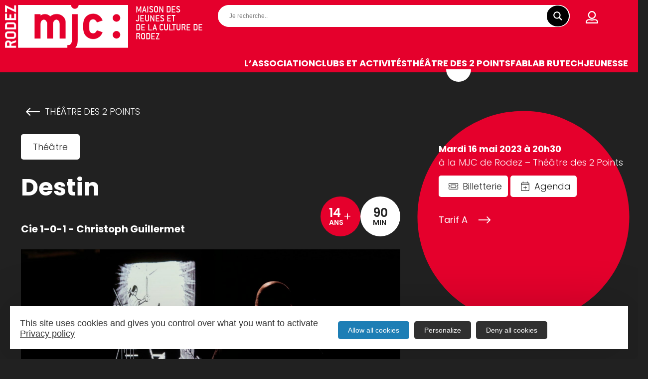

--- FILE ---
content_type: text/html; charset=UTF-8
request_url: https://www.mjcrodez.fr/theatre-des-2-points/agenda/destin/
body_size: 23113
content:
<!DOCTYPE html>
<html lang="fr-FR" class="site-1">
<head>
	<meta charset="UTF-8">
	<meta name="viewport" content="width=device-width, initial-scale=1.0, viewport-fit=cover" />		<meta name='robots' content='index, follow, max-image-preview:large, max-snippet:-1, max-video-preview:-1' />

	<title>Destin - MJC Rodez</title>
	<meta name="description" content="Destin traite de la condition féminine et embrasse les thématiques contemporaines de notre société." />
	<link rel="canonical" href="https://www.mjcrodez.fr/theatre-des-2-points/agenda/destin/" />
	<meta property="og:locale" content="fr_FR" />
	<meta property="og:type" content="article" />
	<meta property="og:title" content="Destin - MJC Rodez" />
	<meta property="og:description" content="Destin traite de la condition féminine et embrasse les thématiques contemporaines de notre société." />
	<meta property="og:url" content="https://www.mjcrodez.fr/theatre-des-2-points/agenda/destin/" />
	<meta property="og:site_name" content="MJC Rodez" />
	<meta property="article:publisher" content="https://www.facebook.com/mjcrodez" />
	<meta property="article:modified_time" content="2023-07-05T10:19:36+00:00" />
	<meta property="og:image" content="https://www.mjcrodez.fr/uploads/2022/07/destin-1-0-1-anne-gayan.jpg" />
	<meta property="og:image:width" content="1920" />
	<meta property="og:image:height" content="1280" />
	<meta property="og:image:type" content="image/jpeg" />
	<meta name="twitter:card" content="summary_large_image" />
	<meta name="twitter:site" content="@mjcrodez" />
	<meta name="twitter:label1" content="Durée de lecture estimée" />
	<meta name="twitter:data1" content="5 minutes" />
	<script type="application/ld+json" class="yoast-schema-graph">{"@context":"https://schema.org","@graph":[{"@type":"Organization","@id":"https://www.mjcrodez.fr/#organization","name":"MJC Rodez","url":"https://www.mjcrodez.fr/","sameAs":["https://www.facebook.com/mjcrodez","https://www.instagram.com/mjcrodez/","https://www.youtube.com/mjcrodezfr","https://twitter.com/mjcrodez"],"logo":{"@type":"ImageObject","@id":"https://www.mjcrodez.fr/#logo","inLanguage":"fr-FR","url":"https://www.mjcrodez.fr/uploads/2022/07/vignettedefault.jpg","contentUrl":"https://www.mjcrodez.fr/uploads/2022/07/vignettedefault.jpg","width":480,"height":320,"caption":"MJC Rodez"},"image":{"@id":"https://www.mjcrodez.fr/#logo"}},{"@type":"WebSite","@id":"https://www.mjcrodez.fr/#website","url":"https://www.mjcrodez.fr/","name":"MJC Rodez","description":"Maison des jeunes et","publisher":{"@id":"https://www.mjcrodez.fr/#organization"},"potentialAction":[{"@type":"SearchAction","target":{"@type":"EntryPoint","urlTemplate":"https://www.mjcrodez.fr/?s={search_term_string}"},"query-input":"required name=search_term_string"}],"inLanguage":"fr-FR"},{"@type":"ImageObject","@id":"https://www.mjcrodez.fr/theatre-des-2-points/agenda/destin/#primaryimage","inLanguage":"fr-FR","url":"https://www.mjcrodez.fr/uploads/2022/07/destin-1-0-1-anne-gayan.jpg","contentUrl":"https://www.mjcrodez.fr/uploads/2022/07/destin-1-0-1-anne-gayan.jpg","width":1920,"height":1280,"caption":"Cr\u00e9dit : Anne Gayan"},{"@type":"WebPage","@id":"https://www.mjcrodez.fr/theatre-des-2-points/agenda/destin/#webpage","url":"https://www.mjcrodez.fr/theatre-des-2-points/agenda/destin/","name":"Destin - MJC Rodez","isPartOf":{"@id":"https://www.mjcrodez.fr/#website"},"primaryImageOfPage":{"@id":"https://www.mjcrodez.fr/theatre-des-2-points/agenda/destin/#primaryimage"},"datePublished":"2023-04-30T22:00:24+00:00","dateModified":"2023-07-05T10:19:36+00:00","description":"Destin traite de la condition f\u00e9minine et embrasse les th\u00e9matiques contemporaines de notre soci\u00e9t\u00e9.","breadcrumb":{"@id":"https://www.mjcrodez.fr/theatre-des-2-points/agenda/destin/#breadcrumb"},"inLanguage":"fr-FR","potentialAction":[{"@type":"ReadAction","target":["https://www.mjcrodez.fr/theatre-des-2-points/agenda/destin/"]}]},{"@type":"BreadcrumbList","@id":"https://www.mjcrodez.fr/theatre-des-2-points/agenda/destin/#breadcrumb","itemListElement":[{"@type":"ListItem","position":1,"name":"Accueil","item":"https://www.mjcrodez.fr/"},{"@type":"ListItem","position":2,"name":"Destin"}]}]}</script>


<link rel='stylesheet' id='lae-swiper-style-css'  href='https://www.mjcrodez.fr/themes/lae/assets/scripts/libs/swiper/swiper-bundle.min.css?v=8.0.7' type='text/css' media='all' />
<link rel='stylesheet' id='lae-fancyapps-style-css'  href='https://www.mjcrodez.fr/themes/lae/assets/scripts/libs/fancyapps/fancybox.css?v=4.0.26' type='text/css' media='all' />
<link rel='stylesheet' id='jquery-ui-style-css'  href='https://www.mjcrodez.fr/themes/lae/assets/scripts/libs/jquery-ui/jquery-ui.min.css?v=1.13.1' type='text/css' media='all' />
<link rel='stylesheet' id='leaflet-style-css'  href='https://www.mjcrodez.fr/themes/lae/assets/scripts/libs/leaflet/leaflet.css?v=1.7.1' type='text/css' media='all' />
<link rel='stylesheet' id='leaflet-geosearch-style-css'  href='https://www.mjcrodez.fr/themes/lae/assets/scripts/libs/leaflet-geosearch/geosearch.css?v=3.6.0' type='text/css' media='all' />
<link rel='stylesheet' id='leaflet-markercluster-style-css'  href='https://www.mjcrodez.fr/themes/lae/assets/scripts/libs/leaflet-markercluster/MarkerCluster.css?v=1.4.1' type='text/css' media='all' />
<link rel='stylesheet' id='leaflet-markercluster-style-default-css'  href='https://www.mjcrodez.fr/themes/lae/assets/scripts/libs/leaflet-markercluster/MarkerCluster.Default.css?v=1.4.1' type='text/css' media='all' />
<link rel='stylesheet' id='leaflet-zoomhome-style-css'  href='https://www.mjcrodez.fr/themes/lae/assets/scripts/libs/leaflet-zoomhome/leaflet.zoomhome.css?v=1.0.0' type='text/css' media='all' />
<link rel='stylesheet' id='leaflet-gesture-style-css'  href='https://www.mjcrodez.fr/themes/lae/assets/scripts/libs/leaflet-gesture-handling/leaflet-gesture-handling.min.css?v=1.2.2' type='text/css' media='all' />
<link rel='stylesheet' id='cesium-style-css'  href='https://www.mjcrodez.fr/themes/lae/assets/scripts/libs/cesium/Widgets/widgets.css?v=1.94.3' type='text/css' media='all' />
<link rel='stylesheet' id='lae-cookies-popup-css'  href='https://www.mjcrodez.fr/plugins/lae-cookies/assets/css/popup.css?v=2.5' type='text/css' media='all' />
<link rel='stylesheet' id='wpdreams-asl-basic-css'  href='https://www.mjcrodez.fr/plugins/ajax-search-lite/css/style.basic.css?v=4.10.1' type='text/css' media='all' />
<link rel='stylesheet' id='wpdreams-ajaxsearchlite-css'  href='https://www.mjcrodez.fr/plugins/ajax-search-lite/css/style-curvy-black.css?v=4.10.1' type='text/css' media='all' />
<link rel='stylesheet' id='elementor-icons-css'  href='https://www.mjcrodez.fr/plugins/elementor/assets/lib/eicons/css/elementor-icons.min.css?v=5.15.0' type='text/css' media='all' />
<link rel='stylesheet' id='elementor-frontend-css'  href='https://www.mjcrodez.fr/uploads/elementor/css/custom-frontend-lite.min.css?v=1768475854' type='text/css' media='all' />
<style id='elementor-frontend-inline-css' type='text/css'>
.elementor-kit-10{--e-global-color-primary:#E5002C;--e-global-color-secondary:#212121;--e-global-color-text:#FFFFFF;--e-global-color-accent:#A80121;--e-global-typography-primary-font-family:"Poppins";--e-global-typography-primary-font-size:1.125rem;--e-global-typography-primary-font-weight:bold;--e-global-typography-secondary-font-family:"Conduit ITC";--e-global-typography-secondary-font-size:1.125rem;--e-global-typography-secondary-font-weight:normal;--e-global-typography-text-font-family:"Poppins";--e-global-typography-text-font-size:1.125rem;--e-global-typography-text-font-weight:300;--e-global-typography-accent-font-family:"Poppins";--e-global-typography-accent-font-size:1.125rem;--e-global-typography-accent-font-weight:bold;color:var( --e-global-color-text );font-family:var( --e-global-typography-text-font-family ), Sans-serif;font-size:var( --e-global-typography-text-font-size );font-weight:var( --e-global-typography-text-font-weight );line-height:var( --e-global-typography-text-line-height );background-color:var( --e-global-color-secondary );}.elementor-kit-10 a{color:var( --e-global-color-text );font-family:var( --e-global-typography-text-font-family ), Sans-serif;font-size:var( --e-global-typography-text-font-size );font-weight:var( --e-global-typography-text-font-weight );line-height:var( --e-global-typography-text-line-height );}.elementor-kit-10 h1{color:var( --e-global-color-text );font-family:"Poppins", Sans-serif;font-size:3rem;font-weight:bold;}.elementor-kit-10 h2{color:var( --e-global-color-text );font-family:"Poppins", Sans-serif;font-size:1.875rem;font-weight:bold;}.elementor-kit-10 h3{color:var( --e-global-color-text );font-family:"Poppins", Sans-serif;font-size:1.5rem;font-weight:bold;}.elementor-kit-10 h4{color:var( --e-global-color-text );font-family:"Poppins", Sans-serif;font-size:1.25rem;font-weight:bold;}.elementor-kit-10 button,.elementor-kit-10 input[type="button"],.elementor-kit-10 input[type="submit"],.elementor-kit-10 .elementor-button{font-family:var( --e-global-typography-text-font-family ), Sans-serif;font-size:var( --e-global-typography-text-font-size );font-weight:var( --e-global-typography-text-font-weight );line-height:var( --e-global-typography-text-line-height );color:#000000;background-color:#FFFFFF;border-radius:5px 5px 5px 5px;}.elementor-kit-10 button:hover,.elementor-kit-10 button:focus,.elementor-kit-10 input[type="button"]:hover,.elementor-kit-10 input[type="button"]:focus,.elementor-kit-10 input[type="submit"]:hover,.elementor-kit-10 input[type="submit"]:focus,.elementor-kit-10 .elementor-button:hover,.elementor-kit-10 .elementor-button:focus{color:var( --e-global-color-text );background-color:var( --e-global-color-secondary );}.elementor-section.elementor-section-boxed > .elementor-container{max-width:1280px;}.e-container{--container-max-width:1280px;}.elementor-widget:not(:last-child){margin-bottom:16px;}.elementor-element{--widgets-spacing:16px;}{}h1.entry-title{display:var(--page-title-display);}.elementor-kit-10 e-page-transition{background-color:#FFBC7D;}@media(max-width:1280px){.elementor-kit-10{font-size:var( --e-global-typography-text-font-size );line-height:var( --e-global-typography-text-line-height );}.elementor-kit-10 a{font-size:var( --e-global-typography-text-font-size );line-height:var( --e-global-typography-text-line-height );}.elementor-kit-10 button,.elementor-kit-10 input[type="button"],.elementor-kit-10 input[type="submit"],.elementor-kit-10 .elementor-button{font-size:var( --e-global-typography-text-font-size );line-height:var( --e-global-typography-text-line-height );}}@media(max-width:1024px){.elementor-kit-10{font-size:var( --e-global-typography-text-font-size );line-height:var( --e-global-typography-text-line-height );}.elementor-kit-10 a{font-size:var( --e-global-typography-text-font-size );line-height:var( --e-global-typography-text-line-height );}.elementor-kit-10 h1{font-size:2rem;}.elementor-kit-10 h2{font-size:1.5rem;}.elementor-kit-10 h3{font-size:1.3rem;}.elementor-kit-10 h4{font-size:1.2rem;}.elementor-kit-10 button,.elementor-kit-10 input[type="button"],.elementor-kit-10 input[type="submit"],.elementor-kit-10 .elementor-button{font-size:var( --e-global-typography-text-font-size );line-height:var( --e-global-typography-text-line-height );}.elementor-section.elementor-section-boxed > .elementor-container{max-width:1024px;}.e-container{--container-max-width:1024px;}}@media(max-width:640px){.elementor-kit-10{font-size:var( --e-global-typography-text-font-size );line-height:var( --e-global-typography-text-line-height );}.elementor-kit-10 a{font-size:var( --e-global-typography-text-font-size );line-height:var( --e-global-typography-text-line-height );}.elementor-kit-10 h1{font-size:2.2rem;}.elementor-kit-10 button,.elementor-kit-10 input[type="button"],.elementor-kit-10 input[type="submit"],.elementor-kit-10 .elementor-button{font-size:var( --e-global-typography-text-font-size );line-height:var( --e-global-typography-text-line-height );}.elementor-section.elementor-section-boxed > .elementor-container{max-width:767px;}.e-container{--container-max-width:767px;}}@media(min-width:1536px){.elementor-kit-10{font-size:var( --e-global-typography-text-font-size );line-height:var( --e-global-typography-text-line-height );}.elementor-kit-10 a{font-size:var( --e-global-typography-text-font-size );line-height:var( --e-global-typography-text-line-height );}.elementor-kit-10 button,.elementor-kit-10 input[type="button"],.elementor-kit-10 input[type="submit"],.elementor-kit-10 .elementor-button{font-size:var( --e-global-typography-text-font-size );line-height:var( --e-global-typography-text-line-height );}}/* Start custom CSS */div:target {
    padding-top: 7em; 
    margin-top: -7em; 
}/* End custom CSS */
/* Start Custom Fonts CSS */@font-face {
	font-family: 'Conduit ITC';
	font-style: normal;
	font-weight: normal;
	font-display: auto;
	src: url('https://www.mjcrodez.fr/uploads/2022/06/conduit-itc-webfont.woff2') format('woff2'),
		url('https://www.mjcrodez.fr/uploads/2022/06/conduit-itc-webfont.woff') format('woff');
}
@font-face {
	font-family: 'Conduit ITC';
	font-style: normal;
	font-weight: 500;
	font-display: auto;
	src: url('https://www.mjcrodez.fr/uploads/2022/06/conduit-itc-medium1-webfont.woff2') format('woff2'),
		url('https://www.mjcrodez.fr/uploads/2022/06/conduit-itc-medium1-webfont.woff') format('woff');
}
@font-face {
	font-family: 'Conduit ITC';
	font-style: normal;
	font-weight: bold;
	font-display: auto;
	src: url('https://www.mjcrodez.fr/uploads/2022/06/conduit-itc-bold1-webfont.woff2') format('woff2'),
		url('https://www.mjcrodez.fr/uploads/2022/06/conduit-itc-bold1-webfont.woff') format('woff');
}
/* End Custom Fonts CSS */
.elementor-4845 .elementor-element.elementor-element-8bbd3f3 .img-wrap .loader{background-position:50% 50%;}.elementor-4845 .elementor-element.elementor-element-8bbd3f3 .img-wrap img{object-position:50% 50%;}.elementor-4845 .elementor-element.elementor-element-8bbd3f3 .txt-wrap{color:#fff;}.elementor-4845 .elementor-element.elementor-element-8bbd3f3 .txt-wrap a:not(.btn){color:#fff;}.elementor-4845 .elementor-element.elementor-element-8bbd3f3 .lae-breadcrumb li a:not(.btn){color:#fff;}.elementor-4845 .elementor-element.elementor-element-8bbd3f3 .lae-breadcrumb li:before{color:#fff;}.elementor-4845 .elementor-element.elementor-element-8bbd3f3 .txt-wrap a:hover{color:var( --e-global-color-accent );}.elementor-4845 .elementor-element.elementor-element-8bbd3f3 .lae-breadcrumb li a:hover{color:var( --e-global-color-accent );}.elementor-4845 .elementor-element.elementor-element-8bbd3f3 .avecBandeau .img-wrap:before{opacity:calc(0 * 0.01);}.elementor-4845 .elementor-element.elementor-element-7595f00f .elementor-repeater-item-197f63f .img-wrap img{object-position:50% 50%;}.elementor-4845 .elementor-element.elementor-element-1a71134a .txt-wrap h1{color:var( --e-global-color-text );}.elementor-4845 .elementor-element.elementor-element-1a71134a .txt-wrap h2{color:var( --e-global-color-text );}.elementor-4845 .elementor-element.elementor-element-1a71134a .txt-wrap h3{color:var( --e-global-color-text );}.elementor-4845 .elementor-element.elementor-element-1a71134a .txt-wrap h4{color:var( --e-global-color-text );}.elementor-4845 .elementor-element.elementor-element-1a71134a .txt-wrap{color:var( --e-global-color-text );}.elementor-4845 .elementor-element.elementor-element-1a71134a .txt-wrap a:not(.btn){color:var( --e-global-color-text );}.elementor-4845 .elementor-element.elementor-element-1a71134a .txt-wrap a:not(.btn):hover{color:var( --e-global-color-accent );}.elementor-4845 .elementor-element.elementor-element-41e435e .txt-wrap h1{color:var( --e-global-color-text );}.elementor-4845 .elementor-element.elementor-element-41e435e .txt-wrap h2{color:var( --e-global-color-text );}.elementor-4845 .elementor-element.elementor-element-41e435e .txt-wrap h3{color:var( --e-global-color-text );}.elementor-4845 .elementor-element.elementor-element-41e435e .txt-wrap h4{color:var( --e-global-color-text );}.elementor-4845 .elementor-element.elementor-element-41e435e .txt-wrap{color:var( --e-global-color-text );}.elementor-4845 .elementor-element.elementor-element-41e435e .txt-wrap a:not(.btn){color:var( --e-global-color-text );}.elementor-4845 .elementor-element.elementor-element-41e435e .txt-wrap a:not(.btn):hover{color:var( --e-global-color-accent );}.elementor-4845 .elementor-element.elementor-element-6df41f1a .wrapperTitle{text-align:left;color:#000;}.elementor-4845 .elementor-element.elementor-element-6df41f1a .lae-buttons{justify-content:left;align-items:unset;flex-direction:row;}.elementor-4845 .elementor-element.elementor-element-6df41f1a .lae-buttons li{text-align:left;}.elementor-4845 .elementor-element.elementor-element-6df41f1a.elementor-view-btn--standard-anims .text{color:var( --e-global-color-secondary );}.elementor-4845 .elementor-element.elementor-element-6df41f1a.elementor-view-btn--standard-anims .elementor-icon{color:var( --e-global-color-secondary );}.elementor-4845 .elementor-element.elementor-element-6df41f1a.elementor-view-btn--standard-anims .elementor-icon .text{color:var( --e-global-color-secondary );}.elementor-4845 .elementor-element.elementor-element-6df41f1a.elementor-view-btn--flat-anims .text{color:var( --e-global-color-secondary );}.elementor-4845 .elementor-element.elementor-element-6df41f1a.elementor-view-btn--flat-anims .elementor-icon{color:var( --e-global-color-secondary );}.elementor-4845 .elementor-element.elementor-element-6df41f1a.elementor-view-btn--flat-anims .elementor-icon .text{color:var( --e-global-color-secondary );}.elementor-4845 .elementor-element.elementor-element-6df41f1a.elementor-view-btn--outline-anims .text{color:var( --e-global-color-secondary );}.elementor-4845 .elementor-element.elementor-element-6df41f1a.elementor-view-btn--outline-anims .btn--outline-anims{border-color:var( --e-global-color-secondary );}.elementor-4845 .elementor-element.elementor-element-6df41f1a.elementor-view-btn--standard-anims .btn--standard-anims{background-color:var( --e-global-color-text );}.elementor-4845 .elementor-element.elementor-element-6df41f1a.elementor-view-btn--standard-anims .btn--standard-anims:hover .text{color:var( --e-global-color-primary );}.elementor-4845 .elementor-element.elementor-element-6df41f1a.elementor-view-btn--flat-anims .btn--flat-anims:hover .text{color:var( --e-global-color-primary );}.elementor-4845 .elementor-element.elementor-element-6df41f1a.elementor-view-btn--outline-anims .btn--outline-anims:hover .text{color:var( --e-global-color-primary );}.elementor-4845 .elementor-element.elementor-element-6df41f1a.elementor-view-btn--outline-anims .btn--outline-anims:hover{border-color:var( --e-global-color-primary );}.elementor-4845 .elementor-element.elementor-element-6df41f1a.elementor-view-btn--standard-anims .btn--standard-anims:hover{background-color:var( --e-global-color-text );}.elementor-4845 .elementor-element.elementor-element-6df41f1a.elementor-view-btn--standard-anims .btn--standard-anims .elementor-icon{color:var( --e-global-color-secondary );}.elementor-4845 .elementor-element.elementor-element-6df41f1a.elementor-view-btn--flat-anims .btn--flat-anims .elementor-icon{color:var( --e-global-color-secondary );}.elementor-4845 .elementor-element.elementor-element-6df41f1a.elementor-view-btn--outline-anims .btn--outline-anims .elementor-icon{color:var( --e-global-color-secondary );}.elementor-4845 .elementor-element.elementor-element-6df41f1a.elementor-view-btn--standard-anims .btn--standard-anims:hover .elementor-icon{color:var( --e-global-color-primary );}.elementor-4845 .elementor-element.elementor-element-6df41f1a.elementor-view-btn--flat-anims .btn--falt-anims:hover .elementor-icon{color:var( --e-global-color-primary );}.elementor-4845 .elementor-element.elementor-element-6df41f1a.elementor-view-btn--outline-anims .btn--outline-anims:hover .elementor-icon{color:var( --e-global-color-primary );} .elementor-4845 .elementor-element.elementor-element-6df41f1a .elementor-icon-alone{font-size:28px;}@media(min-width:1536px){.elementor-4845 .elementor-element.elementor-element-8bbd3f3 .avecBandeau .img-wrap:before{opacity:calc(0 * 0.01);}.elementor-4845 .elementor-element.elementor-element-7595f00f .elementor-repeater-item-197f63f .img-wrap img{object-position:50% 50%;} .elementor-4845 .elementor-element.elementor-element-6df41f1a .elementor-icon-alone{font-size:28px;}.elementor-4845 .elementor-element.elementor-element-6df41f1a .lae-buttons{flex-direction:row;}}@media(max-width:1536px){.elementor-4845 .elementor-element.elementor-element-8bbd3f3 .avecBandeau .img-wrap:before{opacity:calc(0 * 0.01);} .elementor-4845 .elementor-element.elementor-element-6df41f1a .elementor-icon-alone{font-size:28px;}}@media(max-width:1280px){.elementor-4845 .elementor-element.elementor-element-8bbd3f3 .avecBandeau .img-wrap:before{opacity:calc(0 * 0.01);}.elementor-4845 .elementor-element.elementor-element-7595f00f .elementor-repeater-item-197f63f .img-wrap img{object-position:50% 50%;} .elementor-4845 .elementor-element.elementor-element-6df41f1a .elementor-icon-alone{font-size:16px;}.elementor-4845 .elementor-element.elementor-element-6df41f1a .lae-buttons{flex-direction:row;}}@media(max-width:1024px){.elementor-4845 .elementor-element.elementor-element-8bbd3f3 .avecBandeau .img-wrap:before{opacity:calc(0 * 0.01);}.elementor-4845 .elementor-element.elementor-element-7595f00f .elementor-repeater-item-197f63f .img-wrap img{object-position:50% 50%;} .elementor-4845 .elementor-element.elementor-element-6df41f1a .elementor-icon-alone{font-size:28px;}.elementor-4845 .elementor-element.elementor-element-6df41f1a .lae-buttons{flex-direction:row;}}@media(max-width:768px){.elementor-4845 .elementor-element.elementor-element-8bbd3f3 .avecBandeau .img-wrap:before{opacity:calc(0 * 0.01);}.elementor-4845 .elementor-element.elementor-element-7595f00f .elementor-repeater-item-197f63f .img-wrap img{object-position:50% 50%;} .elementor-4845 .elementor-element.elementor-element-6df41f1a .elementor-icon-alone{font-size:28px;}.elementor-4845 .elementor-element.elementor-element-6df41f1a .lae-buttons{flex-direction:row;}}@media(max-width:640px){.elementor-4845 .elementor-element.elementor-element-8bbd3f3 .avecBandeau .img-wrap:before{opacity:calc(0 * 0.01);}.elementor-4845 .elementor-element.elementor-element-7595f00f .elementor-repeater-item-197f63f .img-wrap img{object-position:50% 50%;} .elementor-4845 .elementor-element.elementor-element-6df41f1a .elementor-icon-alone{font-size:28px;}.elementor-4845 .elementor-element.elementor-element-6df41f1a .lae-buttons{flex-direction:row;padding:0px 0px 20px 0px;}}
.elementor-27 .elementor-element.elementor-element-d65d801{--grid-template-columns:repeat(0, auto);--grid-column-gap:5px;--grid-row-gap:0px;}.elementor-27 .elementor-element.elementor-element-d65d801 .elementor-widget-container{text-align:center;}.elementor-27 .elementor-element.elementor-element-d65d801 .elementor-social-icon{background-color:var( --e-global-color-primary );}.elementor-27 .elementor-element.elementor-element-d65d801 .elementor-social-icon i{color:var( --e-global-color-text );}.elementor-27 .elementor-element.elementor-element-d65d801 .elementor-social-icon svg{fill:var( --e-global-color-text );}.elementor-27 .elementor-element.elementor-element-b24e9b6 > .elementor-container > .elementor-column > .elementor-widget-wrap{align-content:center;align-items:center;}.elementor-27 .elementor-element.elementor-element-89835da .elementor-icon-list-icon i{color:var( --e-global-color-secondary );}.elementor-27 .elementor-element.elementor-element-89835da .elementor-icon-list-icon svg{fill:var( --e-global-color-secondary );}.elementor-27 .elementor-element.elementor-element-89835da .elementor-icon-list-item:hover .elementor-icon-list-icon i{color:var( --e-global-color-primary );}.elementor-27 .elementor-element.elementor-element-89835da .elementor-icon-list-item:hover .elementor-icon-list-icon svg{fill:var( --e-global-color-primary );}.elementor-27 .elementor-element.elementor-element-89835da{--e-icon-list-icon-size:14px;}.elementor-27 .elementor-element.elementor-element-89835da .elementor-icon-list-text{color:var( --e-global-color-secondary );}.elementor-27 .elementor-element.elementor-element-89835da .elementor-icon-list-item:hover .elementor-icon-list-text{color:var( --e-global-color-primary );}.elementor-27 .elementor-element.elementor-element-431c3f7 .elementor-icon-list-icon i{color:var( --e-global-color-secondary );}.elementor-27 .elementor-element.elementor-element-431c3f7 .elementor-icon-list-icon svg{fill:var( --e-global-color-secondary );}.elementor-27 .elementor-element.elementor-element-431c3f7 .elementor-icon-list-item:hover .elementor-icon-list-icon i{color:var( --e-global-color-primary );}.elementor-27 .elementor-element.elementor-element-431c3f7 .elementor-icon-list-item:hover .elementor-icon-list-icon svg{fill:var( --e-global-color-primary );}.elementor-27 .elementor-element.elementor-element-431c3f7{--e-icon-list-icon-size:14px;}.elementor-27 .elementor-element.elementor-element-431c3f7 .elementor-icon-list-text{color:var( --e-global-color-secondary );}.elementor-27 .elementor-element.elementor-element-431c3f7 .elementor-icon-list-item:hover .elementor-icon-list-text{color:var( --e-global-color-primary );}.elementor-27 .elementor-element.elementor-element-1a44bd4 .elementor-icon-list-icon i{color:var( --e-global-color-secondary );}.elementor-27 .elementor-element.elementor-element-1a44bd4 .elementor-icon-list-icon svg{fill:var( --e-global-color-secondary );}.elementor-27 .elementor-element.elementor-element-1a44bd4 .elementor-icon-list-item:hover .elementor-icon-list-icon i{color:var( --e-global-color-primary );}.elementor-27 .elementor-element.elementor-element-1a44bd4 .elementor-icon-list-item:hover .elementor-icon-list-icon svg{fill:var( --e-global-color-primary );}.elementor-27 .elementor-element.elementor-element-1a44bd4{--e-icon-list-icon-size:14px;}.elementor-27 .elementor-element.elementor-element-1a44bd4 .elementor-icon-list-text{color:var( --e-global-color-secondary );}.elementor-27 .elementor-element.elementor-element-1a44bd4 .elementor-icon-list-item:hover .elementor-icon-list-text{color:var( --e-global-color-primary );}@media(min-width:641px){.elementor-27 .elementor-element.elementor-element-3b6e53c{width:56.736%;}.elementor-27 .elementor-element.elementor-element-0383fb8{width:2.484%;}.elementor-27 .elementor-element.elementor-element-daad84d{width:30%;}.elementor-27 .elementor-element.elementor-element-608f8b7{width:70%;}}@media(max-width:1280px) and (min-width:641px){.elementor-27 .elementor-element.elementor-element-daad84d{width:25%;}.elementor-27 .elementor-element.elementor-element-608f8b7{width:75%;}.elementor-27 .elementor-element.elementor-element-6b15831{width:25%;}.elementor-27 .elementor-element.elementor-element-82d9ea4{width:25%;}.elementor-27 .elementor-element.elementor-element-8375d9e{width:25%;}.elementor-27 .elementor-element.elementor-element-256efec{width:25%;}}@media(max-width:1024px) and (min-width:641px){.elementor-27 .elementor-element.elementor-element-2553c29{width:100%;}.elementor-27 .elementor-element.elementor-element-608f8b7{width:100%;}}@media(min-width:1536px){.elementor-27 .elementor-element.elementor-element-fd128e6{margin-top:25px;margin-bottom:0px;}.elementor-27 .elementor-element.elementor-element-608f8b7 > .elementor-widget-wrap > .elementor-widget:not(.elementor-widget__width-auto):not(.elementor-widget__width-initial):not(:last-child):not(.elementor-absolute){margin-bottom:0px;}.elementor-27 .elementor-element.elementor-element-6b15831{width:25%;}.elementor-27 .elementor-element.elementor-element-82d9ea4{width:25%;}.elementor-27 .elementor-element.elementor-element-8375d9e{width:25%;}.elementor-27 .elementor-element.elementor-element-256efec{width:25%;}}@media(max-width:1280px){.elementor-bc-flex-widget .elementor-27 .elementor-element.elementor-element-2553c29.elementor-column .elementor-widget-wrap{align-items:center;}.elementor-27 .elementor-element.elementor-element-2553c29.elementor-column.elementor-element[data-element_type="column"] > .elementor-widget-wrap.elementor-element-populated{align-content:center;align-items:center;}.elementor-27 .elementor-element.elementor-element-2553c29.elementor-column > .elementor-widget-wrap{justify-content:center;}.elementor-27 .elementor-element.elementor-element-608f8b7 > .elementor-element-populated{padding:0px 20px 0px 0px;}.elementor-27 .elementor-element.elementor-element-89835da{--e-icon-list-icon-size:30px;--e-icon-list-icon-align:center;--e-icon-list-icon-margin:0 calc(var(--e-icon-list-icon-size, 1em) * 0.125);}.elementor-27 .elementor-element.elementor-element-431c3f7{--e-icon-list-icon-size:30px;--e-icon-list-icon-align:center;--e-icon-list-icon-margin:0 calc(var(--e-icon-list-icon-size, 1em) * 0.125);}.elementor-27 .elementor-element.elementor-element-1a44bd4{--e-icon-list-icon-size:30px;--e-icon-list-icon-align:center;--e-icon-list-icon-margin:0 calc(var(--e-icon-list-icon-size, 1em) * 0.125);}}@media(max-width:1024px){.elementor-27 .elementor-element.elementor-element-608f8b7 > .elementor-element-populated{padding:0px 0px 0px 0px;}}@media(max-width:640px){.elementor-27 .elementor-element.elementor-element-6b15831{width:23%;}.elementor-27 .elementor-element.elementor-element-82d9ea4{width:23%;}.elementor-27 .elementor-element.elementor-element-8375d9e{width:23%;}.elementor-27 .elementor-element.elementor-element-256efec{width:30%;}}
.elementor-30 .elementor-element.elementor-element-125b906{text-align:left;}.elementor-30 .elementor-element.elementor-element-125b906 > .elementor-widget-container{padding:50px 0px 0px 0px;}.elementor-30 .elementor-element.elementor-element-d814f4c > .elementor-widget-wrap > .elementor-widget:not(.elementor-widget__width-auto):not(.elementor-widget__width-initial):not(:last-child):not(.elementor-absolute){margin-bottom:0px;}.elementor-30 .elementor-element.elementor-element-be30d56 .txt-wrap a:not(.btn):hover{color:var( --e-global-color-accent );}.elementor-30 .elementor-element.elementor-element-db33055 .txt-wrap a:not(.btn):hover{color:var( --e-global-color-accent );}.elementor-30 .elementor-element.elementor-element-663f414 .wrapperTitle{text-align:left;color:var( --e-global-color-text );font-size:2rem;font-weight:bold;line-height:0.8em;}.elementor-30 .elementor-element.elementor-element-663f414 .lae-buttons{justify-content:left;align-items:unset;flex-direction:row;}.elementor-30 .elementor-element.elementor-element-663f414 .lae-buttons li{text-align:left;}.elementor-30 .elementor-element.elementor-element-663f414.elementor-view-btn--standard-anims .text{color:#fff;}.elementor-30 .elementor-element.elementor-element-663f414.elementor-view-btn--standard-anims .elementor-icon{color:#fff;}.elementor-30 .elementor-element.elementor-element-663f414.elementor-view-btn--standard-anims .elementor-icon .text{color:#fff;}.elementor-30 .elementor-element.elementor-element-663f414.elementor-view-btn--flat-anims .text{color:#fff;}.elementor-30 .elementor-element.elementor-element-663f414.elementor-view-btn--flat-anims .elementor-icon{color:#fff;}.elementor-30 .elementor-element.elementor-element-663f414.elementor-view-btn--flat-anims .elementor-icon .text{color:#fff;}.elementor-30 .elementor-element.elementor-element-663f414.elementor-view-btn--outline-anims .text{color:#fff;}.elementor-30 .elementor-element.elementor-element-663f414.elementor-view-btn--outline-anims .btn--outline-anims{border-color:#fff;}.elementor-30 .elementor-element.elementor-element-663f414.elementor-view-btn--standard-anims .btn--standard-anims:hover .text{color:var( --e-global-color-7e81cff );}.elementor-30 .elementor-element.elementor-element-663f414.elementor-view-btn--flat-anims .btn--flat-anims:hover .text{color:var( --e-global-color-7e81cff );}.elementor-30 .elementor-element.elementor-element-663f414.elementor-view-btn--outline-anims .btn--outline-anims:hover .text{color:var( --e-global-color-7e81cff );}.elementor-30 .elementor-element.elementor-element-663f414.elementor-view-btn--outline-anims .btn--outline-anims:hover{border-color:var( --e-global-color-7e81cff );}.elementor-30 .elementor-element.elementor-element-663f414.elementor-view-btn--standard-anims .btn--standard-anims .elementor-icon{color:#fff;}.elementor-30 .elementor-element.elementor-element-663f414.elementor-view-btn--flat-anims .btn--flat-anims .elementor-icon{color:#fff;}.elementor-30 .elementor-element.elementor-element-663f414.elementor-view-btn--outline-anims .btn--outline-anims .elementor-icon{color:#fff;}.elementor-30 .elementor-element.elementor-element-663f414.elementor-view-btn--standard-anims .btn--standard-anims:hover .elementor-icon{color:var( --e-global-color-7e81cff );}.elementor-30 .elementor-element.elementor-element-663f414.elementor-view-btn--flat-anims .btn--falt-anims:hover .elementor-icon{color:var( --e-global-color-7e81cff );}.elementor-30 .elementor-element.elementor-element-663f414.elementor-view-btn--outline-anims .btn--outline-anims:hover .elementor-icon{color:var( --e-global-color-7e81cff );} .elementor-30 .elementor-element.elementor-element-663f414 .elementor-icon-alone{font-size:16px;}.elementor-30 .elementor-element.elementor-element-663f414 > .elementor-widget-container{margin:5.5rem 0rem 0rem 0rem;}.elementor-30 .elementor-element.elementor-element-3596663{--grid-template-columns:repeat(0, auto);--grid-column-gap:0px;--grid-row-gap:0px;}.elementor-30 .elementor-element.elementor-element-3596663 .elementor-widget-container{text-align:left;}.elementor-30 .elementor-element.elementor-element-3596663 .elementor-social-icon{background-color:#00000000;--icon-padding:0.2em;}.elementor-30 .elementor-element.elementor-element-3596663 .elementor-social-icon i{color:#FFFFFF;}.elementor-30 .elementor-element.elementor-element-3596663 .elementor-social-icon svg{fill:#FFFFFF;}.elementor-30 .elementor-element.elementor-element-3596663 .elementor-social-icon:hover i{color:var( --e-global-color-primary );}.elementor-30 .elementor-element.elementor-element-3596663 .elementor-social-icon:hover svg{fill:var( --e-global-color-primary );}.elementor-30 .elementor-element.elementor-element-3596663 > .elementor-widget-container{margin:0rem 0rem 0rem 2.63rem;}.elementor-30 .elementor-element.elementor-element-cb11a59{--e-icon-list-icon-size:14px;}.elementor-30 .elementor-element.elementor-element-cb11a59 .elementor-icon-list-item:hover .elementor-icon-list-text{color:var( --e-global-color-primary );}.elementor-30 .elementor-element.elementor-element-581ea2d > .elementor-container{max-width:1024px;}.elementor-30 .elementor-element.elementor-element-581ea2d{margin-top:30px;margin-bottom:0px;padding:0px 0px 60px 0px;}.elementor-bc-flex-widget .elementor-30 .elementor-element.elementor-element-63b96cf.elementor-column .elementor-widget-wrap{align-items:center;}.elementor-30 .elementor-element.elementor-element-63b96cf.elementor-column.elementor-element[data-element_type="column"] > .elementor-widget-wrap.elementor-element-populated{align-content:center;align-items:center;}.elementor-30 .elementor-element.elementor-element-e5b0246{text-align:center;}.elementor-bc-flex-widget .elementor-30 .elementor-element.elementor-element-b03c7a9.elementor-column .elementor-widget-wrap{align-items:center;}.elementor-30 .elementor-element.elementor-element-b03c7a9.elementor-column.elementor-element[data-element_type="column"] > .elementor-widget-wrap.elementor-element-populated{align-content:center;align-items:center;}.elementor-30 .elementor-element.elementor-element-841633a{text-align:center;}.elementor-bc-flex-widget .elementor-30 .elementor-element.elementor-element-5234ef7.elementor-column .elementor-widget-wrap{align-items:center;}.elementor-30 .elementor-element.elementor-element-5234ef7.elementor-column.elementor-element[data-element_type="column"] > .elementor-widget-wrap.elementor-element-populated{align-content:center;align-items:center;}.elementor-30 .elementor-element.elementor-element-30fc5b4{text-align:center;}.elementor-bc-flex-widget .elementor-30 .elementor-element.elementor-element-2f8ba83.elementor-column .elementor-widget-wrap{align-items:center;}.elementor-30 .elementor-element.elementor-element-2f8ba83.elementor-column.elementor-element[data-element_type="column"] > .elementor-widget-wrap.elementor-element-populated{align-content:center;align-items:center;}.elementor-30 .elementor-element.elementor-element-775850f{text-align:center;}.elementor-bc-flex-widget .elementor-30 .elementor-element.elementor-element-c9410ae.elementor-column .elementor-widget-wrap{align-items:center;}.elementor-30 .elementor-element.elementor-element-c9410ae.elementor-column.elementor-element[data-element_type="column"] > .elementor-widget-wrap.elementor-element-populated{align-content:center;align-items:center;}.elementor-30 .elementor-element.elementor-element-2efe57d{text-align:center;}.elementor-30 .elementor-element.elementor-element-2efe57d img{max-width:72%;}@media(max-width:1280px){ .elementor-30 .elementor-element.elementor-element-663f414 .elementor-icon-alone{font-size:16px;}.elementor-30 .elementor-element.elementor-element-663f414 .lae-buttons{flex-direction:row;}.elementor-30 .elementor-element.elementor-element-581ea2d{margin-top:30px;margin-bottom:0px;}}@media(max-width:1024px) and (min-width:641px){.elementor-30 .elementor-element.elementor-element-d814f4c{width:50%;}.elementor-30 .elementor-element.elementor-element-c27708c{width:50%;}.elementor-30 .elementor-element.elementor-element-75692ba{width:100%;}}@media(max-width:768px) and (min-width:641px){.elementor-30 .elementor-element.elementor-element-d814f4c{width:100%;}.elementor-30 .elementor-element.elementor-element-c27708c{width:50%;}.elementor-30 .elementor-element.elementor-element-75692ba{width:50%;}}@media(min-width:1536px){.elementor-30 .elementor-element.elementor-element-d814f4c{width:40%;}.elementor-30 .elementor-element.elementor-element-c27708c{width:30%;} .elementor-30 .elementor-element.elementor-element-663f414 .elementor-icon-alone{font-size:16px;}.elementor-30 .elementor-element.elementor-element-663f414 .lae-buttons{flex-direction:row;}.elementor-30 .elementor-element.elementor-element-581ea2d{margin-top:30px;margin-bottom:0px;}}@media(max-width:1536px){ .elementor-30 .elementor-element.elementor-element-663f414 .elementor-icon-alone{font-size:16px;}}@media(max-width:1024px){.elementor-30 .elementor-element.elementor-element-125b906 > .elementor-widget-container{padding:30px 0px 0px 0px;}.elementor-30 .elementor-element.elementor-element-75692ba.elementor-column > .elementor-widget-wrap{justify-content:center;}.elementor-30 .elementor-element.elementor-element-663f414 .wrapperTitle{text-align:center;font-size:1.8rem;}.elementor-30 .elementor-element.elementor-element-663f414 .lae-buttons{justify-content:center;align-items:unset;flex-direction:row;}.elementor-30 .elementor-element.elementor-element-663f414 .lae-buttons li{text-align:center;} .elementor-30 .elementor-element.elementor-element-663f414 .elementor-icon-alone{font-size:16px;}.elementor-30 .elementor-element.elementor-element-663f414 > .elementor-widget-container{margin:04rem 0rem 0rem 0rem;}.elementor-30 .elementor-element.elementor-element-581ea2d{margin-top:30px;margin-bottom:0px;}}@media(max-width:768px){.elementor-30 .elementor-element.elementor-element-125b906 img{width:220px;} .elementor-30 .elementor-element.elementor-element-663f414 .elementor-icon-alone{font-size:16px;}.elementor-30 .elementor-element.elementor-element-663f414 .lae-buttons{flex-direction:row;}.elementor-30 .elementor-element.elementor-element-3596663 > .elementor-widget-container{margin:0rem 0rem 0rem 1rem;}.elementor-30 .elementor-element.elementor-element-581ea2d{margin-top:30px;margin-bottom:0px;}}@media(max-width:640px){.elementor-30 .elementor-element.elementor-element-125b906{text-align:center;}.elementor-30 .elementor-element.elementor-element-f12d572{margin-top:20px;margin-bottom:0px;}.elementor-30 .elementor-element.elementor-element-d814f4c.elementor-column > .elementor-widget-wrap{justify-content:center;} .elementor-30 .elementor-element.elementor-element-663f414 .elementor-icon-alone{font-size:16px;}.elementor-30 .elementor-element.elementor-element-663f414 .lae-buttons{flex-direction:row;}.elementor-30 .elementor-element.elementor-element-663f414 > .elementor-widget-container{margin:0rem 0rem 0rem 0rem;}.elementor-30 .elementor-element.elementor-element-3596663 .elementor-widget-container{text-align:center;}.elementor-30 .elementor-element.elementor-element-3596663 > .elementor-widget-container{margin:0rem 0rem 0rem 0.8rem;}.elementor-30 .elementor-element.elementor-element-581ea2d{margin-top:20px;margin-bottom:0px;}.elementor-30 .elementor-element.elementor-element-63b96cf{width:100%;}.elementor-30 .elementor-element.elementor-element-e5b0246 img{max-width:190px;}.elementor-30 .elementor-element.elementor-element-b03c7a9{width:50%;}.elementor-30 .elementor-element.elementor-element-5234ef7{width:50%;}.elementor-30 .elementor-element.elementor-element-2f8ba83{width:50%;}.elementor-30 .elementor-element.elementor-element-c9410ae{width:50%;}}
</style>
<link rel='stylesheet' id='elementor-pro-css'  href='https://www.mjcrodez.fr/uploads/elementor/css/custom-pro-frontend-lite.min.css?v=1768475854' type='text/css' media='all' />
<link rel='stylesheet' id='lae-style-css'  href='https://www.mjcrodez.fr/themes/lae/assets/styles/css/style.css?v=1.0.88' type='text/css' media='all' />
<link rel='stylesheet' id='lae-style-print-css'  href='https://www.mjcrodez.fr/themes/lae/assets/styles/css/print.css?v=1.0.0' type='text/css' media='print' />
<link rel='stylesheet' id='lae-style-pictos-css'  href='https://www.mjcrodez.fr/themes/lae/assets/pictos/mjc-rodez/styles.css?v=1.0.4' type='text/css' media='all' />
<link rel='stylesheet' id='google-fonts-1-css'  href='https://fonts.googleapis.com/css?family=Poppins%3A100%2C100italic%2C200%2C200italic%2C300%2C300italic%2C400%2C400italic%2C500%2C500italic%2C600%2C600italic%2C700%2C700italic%2C800%2C800italic%2C900%2C900italic&#038;display=swap' type='text/css' media='all' />
<link rel='stylesheet' id='elementor-icons-mjc-rodez-css'  href='https://www.mjcrodez.fr/uploads/elementor/custom-icons/mjc-rodez/styles.css?v=1.0.0' type='text/css' media='all' />
<script type='text/javascript' id='tarteaucitron-js-extra'>
/* <![CDATA[ */
var laeCookiesOptions = {"googletagmanagerId":"GTM-T53PS4P","privacyUrl":"\/mentions-legales","analyticsUa":"UA-2255843-1","typeUa":"universal","facebookpixelId":"","youtube":"1","vimeo":"1","tiktokpixelId":"","matomoId":"","matomoHost":"","matomoJs":"","is_user_logged_in":""};
/* ]]> */
</script>
<script type='text/javascript' src='https://www.mjcrodez.fr/plugins/lae-cookies/assets/tarteaucitron/tarteaucitron.js?v=1.8.2' id='tarteaucitron-js'></script>
<script type='text/javascript' id='lae-cookies-popup-js-extra'>
/* <![CDATA[ */
var laeCookiesOptions = {"googletagmanagerId":"GTM-T53PS4P","privacyUrl":"\/mentions-legales","analyticsUa":"UA-2255843-1","typeUa":"universal","facebookpixelId":"","youtube":"1","vimeo":"1","tiktokpixelId":"","matomoId":"","matomoHost":"","matomoJs":"","is_user_logged_in":""};
/* ]]> */
</script>
<script type='text/javascript' src='https://www.mjcrodez.fr/plugins/lae-cookies/assets/js/popup.js?v=2.3' id='lae-cookies-popup-js'></script>
    <link rel="icon" href="https://www.mjcrodez.fr/uploads/2021/12/mjc-rodez-deux-points.jpg"><meta name="viewport" content="width=device-width, initial-scale=1.0, viewport-fit=cover, maximum-scale=1.0, minimum-scale=1, user-scalable=0">				<link rel="preconnect" href="https://fonts.gstatic.com" crossorigin />
				<link rel="preload" as="style" href="//fonts.googleapis.com/css?family=Open+Sans&display=swap" />
				<link rel="stylesheet" href="//fonts.googleapis.com/css?family=Open+Sans&display=swap" media="all" />
							<meta name="theme-color" content="#212121">
			                <style>
                    
					div[id*='ajaxsearchlitesettings'].searchsettings .asl_option_inner label {
						font-size: 0px !important;
						color: rgba(0, 0, 0, 0);
					}
					div[id*='ajaxsearchlitesettings'].searchsettings .asl_option_inner label:after {
						font-size: 11px !important;
						position: absolute;
						top: 0;
						left: 0;
						z-index: 1;
					}
					.asl_w_container {
						width: 100%;
						margin: 0px 0px 0px 0px;
					}
					div[id*='ajaxsearchlite'].asl_m {
						width: 100%;
					}
					div[id*='ajaxsearchliteres'].wpdreams_asl_results div.resdrg span.highlighted {
						font-weight: bold;
						color: rgba(217, 49, 43, 1);
						background-color: rgba(238, 238, 238, 1);
					}
					div[id*='ajaxsearchliteres'].wpdreams_asl_results .results div.asl_image {
						width: 70px;
						height: 70px;
						background-size: cover;
						background-repeat: no-repeat;
					}
					div.asl_r .results {
						max-height: none;
					}
				
							.asl_w, .asl_w * {font-family:"Arial" !important;}
							.asl_m input[type=search]::placeholder{font-family:"Arial" !important;}
							.asl_m input[type=search]::-webkit-input-placeholder{font-family:"Arial" !important;}
							.asl_m input[type=search]::-moz-placeholder{font-family:"Arial" !important;}
							.asl_m input[type=search]:-ms-input-placeholder{font-family:"Arial" !important;}
						
						.asl_m, .asl_m .probox {
							background-color: rgba(255, 255, 255, 1) !important;
							background-image: none !important;
							-webkit-background-image: none !important;
							-ms-background-image: none !important;
						}
					
						.asl_m .probox svg {
							fill: rgb(255, 255, 255) !important;
						}
						.asl_m .probox .innericon {
							background-color: rgb(0, 0, 0) !important;
							background-image: none !important;
							-webkit-background-image: none !important;
							-ms-background-image: none !important;
						}
					
						div.asl_m.asl_w {
							border:1px none rgb(0, 0, 0) !important;border-radius:30px 30px 30px 30px !important;
							box-shadow: none !important;
						}
						div.asl_m.asl_w .probox {border: none !important;}
					
						div.asl_r.asl_w.vertical .results .item::after {
							display: block;
							position: absolute;
							bottom: 0;
							content: '';
							height: 1px;
							width: 100%;
							background: #D8D8D8;
						}
						div.asl_r.asl_w.vertical .results .item.asl_last_item::after {
							display: none;
						}
					                </style>
                		<style type="text/css" id="wp-custom-css">
			div:target {
    padding-top: 7em; 
    margin-top: -7em; 
}		</style>
		</head>
<body class="agenda-template agenda-template-elementor_header_footer single single-agenda postid-4845 single-format-standard wp-custom-logo elementor-default elementor-template-full-width elementor-kit-10 elementor-page elementor-page-4845">

		<div data-elementor-type="header" data-elementor-id="27" class="elementor elementor-27 elementor-location-header">
								<section class="elementor-section elementor-top-section elementor-element elementor-element-9cbcfb5 navs header-content elementor-section-boxed elementor-section-height-default elementor-section-height-default" data-id="9cbcfb5" data-element_type="section">
						<div class="elementor-container elementor-column-gap-no">
					<div class="elementor-column elementor-col-100 elementor-top-column elementor-element elementor-element-0a03f40 col-header-content" data-id="0a03f40" data-element_type="column">
			<div class="elementor-widget-wrap elementor-element-populated">
								<section class="elementor-section elementor-inner-section elementor-element elementor-element-fd128e6 elementor-section-boxed elementor-section-height-default elementor-section-height-default" data-id="fd128e6" data-element_type="section">
						<div class="elementor-container elementor-column-gap-default">
					<div class="elementor-column elementor-col-33 elementor-inner-column elementor-element elementor-element-2553c29" data-id="2553c29" data-element_type="column">
			<div class="elementor-widget-wrap elementor-element-populated">
								<div class="elementor-element elementor-element-8480c35 elementor-widget elementor-widget-shortcode" data-id="8480c35" data-element_type="widget" data-widget_type="shortcode.default">
				<div class="elementor-widget-container">
					<div class="elementor-shortcode"><div class="site-branding"><p class="site-title">
                <a href="https://www.mjcrodez.fr/" title="MJC Rodez Maison des jeunes et de la culture de Rodez" rel="home" class="lienLogoHeader">
                <img src="https://www.mjcrodez.fr/uploads/2021/12/logo-mjc-rodez.png" srcset="https://www.mjcrodez.fr/uploads/2021/12/logo-mjc-rodez.png 2x" alt="MJC Rodez Maison des jeunes et de la culture de Rodez" />
                <span class="titreSiteDescription">Maison des jeunes et<br>de la culture de Rodez</span>
                </a>
            </p></div></div>
				</div>
				</div>
					</div>
		</div>
				<div class="elementor-column elementor-col-33 elementor-inner-column elementor-element elementor-element-3b6e53c elementor-hidden-tablet elementor-hidden-mobile_extra elementor-hidden-mobile" data-id="3b6e53c" data-element_type="column">
			<div class="elementor-widget-wrap elementor-element-populated">
								<div class="elementor-element elementor-element-b5a4fc9 rechercheHeader elementor-widget elementor-widget-wp-widget-ajaxsearchlitewidget" data-id="b5a4fc9" data-element_type="widget" data-widget_type="wp-widget-ajaxsearchlitewidget.default">
				<div class="elementor-widget-container">
			<h5> </h5><div class="asl_w_container asl_w_container_1">
	<div id='ajaxsearchlite1'
		 data-id="1"
		 data-instance="1"
		 class="asl_w asl_m asl_m_1 asl_m_1_1">
		<div class="probox">

	
	<div class='promagnifier'>
				<div class='innericon'>
			<svg version="1.1" xmlns="http://www.w3.org/2000/svg" xmlns:xlink="http://www.w3.org/1999/xlink" x="0px" y="0px" width="22" height="22" viewBox="0 0 512 512" enable-background="new 0 0 512 512" xml:space="preserve">
					<path d="M460.355,421.59L353.844,315.078c20.041-27.553,31.885-61.437,31.885-98.037
						C385.729,124.934,310.793,50,218.686,50C126.58,50,51.645,124.934,51.645,217.041c0,92.106,74.936,167.041,167.041,167.041
						c34.912,0,67.352-10.773,94.184-29.158L419.945,462L460.355,421.59z M100.631,217.041c0-65.096,52.959-118.056,118.055-118.056
						c65.098,0,118.057,52.959,118.057,118.056c0,65.096-52.959,118.056-118.057,118.056C153.59,335.097,100.631,282.137,100.631,217.041
						z"/>
				</svg>
		</div>
	</div>

	
	
	<div class='prosettings' style='display:none;' data-opened=0>
				<div class='innericon'>
			<svg version="1.1" xmlns="http://www.w3.org/2000/svg" xmlns:xlink="http://www.w3.org/1999/xlink" x="0px" y="0px" width="22" height="22" viewBox="0 0 512 512" enable-background="new 0 0 512 512" xml:space="preserve">
					<polygon transform = "rotate(90 256 256)" points="142.332,104.886 197.48,50 402.5,256 197.48,462 142.332,407.113 292.727,256 "/>
				</svg>
		</div>
	</div>

	
	
	<div class='proinput'>
		<form autocomplete="off" aria-label='Ajax search form'>
			<input aria-label='Search input' type='search' class='orig' name='phrase' placeholder='Je recherche..' value='' autocomplete="off"/>
			<input aria-label='Autocomplete input, do not use this' type='text' class='autocomplete' name='phrase' value='' autocomplete="off"/>
			<input type='submit' value="Start search" style='width:0; height: 0; visibility: hidden;'>
		</form>
	</div>

	
	
	<div class='proloading'>

		<div class="asl_loader"><div class="asl_loader-inner asl_simple-circle"></div></div>

			</div>

			<div class='proclose'>
			<svg version="1.1" xmlns="http://www.w3.org/2000/svg" xmlns:xlink="http://www.w3.org/1999/xlink" x="0px"
				 y="0px"
				 width="12" height="12" viewBox="0 0 512 512" enable-background="new 0 0 512 512"
				 xml:space="preserve">
				<polygon points="438.393,374.595 319.757,255.977 438.378,137.348 374.595,73.607 255.995,192.225 137.375,73.622 73.607,137.352 192.246,255.983 73.622,374.625 137.352,438.393 256.002,319.734 374.652,438.378 "/>
			</svg>
		</div>
	
	
</div>	</div>
	<div class='asl_data_container' style="display:none !important;">
		<div class="asl_init_data wpdreams_asl_data_ct"
	 style="display:none !important;"
	 id="asl_init_id_1"
	 data-asl-id="1"
	 data-asl-instance="1"
	 data-asldata="[base64]"></div>	<div id="asl_hidden_data">
		<svg style="position:absolute" height="0" width="0">
			<filter id="aslblur">
				<feGaussianBlur in="SourceGraphic" stdDeviation="4"/>
			</filter>
		</svg>
		<svg style="position:absolute" height="0" width="0">
			<filter id="no_aslblur"></filter>
		</svg>
	</div>
	</div>

	<div id='ajaxsearchliteres1' class='vertical wpdreams_asl_results asl_w asl_r asl_r_1'>

	
	<div class="results">

		
		<div class="resdrg">
		</div>

		
	</div>

	
					<p class='showmore'>
			<a>Plus de résultats...</a>
		</p>
			
</div>

	<div id='__original__ajaxsearchlitesettings1'
		 data-id="1"
		 class="searchsettings wpdreams_asl_settings asl_w asl_s asl_s_1">
		<form name='options' autocomplete='off'>

	
	
	<input type="hidden" name="filters_changed" style="display:none;" value="0">
	<input type="hidden" name="filters_initial" style="display:none;" value="1">

	<div class="asl_option_inner hiddend">
		<input type='hidden' name='qtranslate_lang' id='qtranslate_lang1'
			   value='0'/>
	</div>

	
			<div class="asl_option_inner hiddend">
			<input type='hidden' name='polylang_lang'
				   value='fr'/>
		</div>
	
	<fieldset class="asl_sett_scroll">
		<legend style="display: none;">Generic selectors</legend>
		<div class="asl_option">
			<div class="asl_option_inner">
				<input type="checkbox" value="exact" id="set_exactonly1"
					   title="Exact matches only"
					   name="asl_gen[]" />
				<label for="set_exactonly1">Exact matches only</label>
			</div>
			<div class="asl_option_label">
				Exact matches only			</div>
		</div>
		<div class="asl_option">
			<div class="asl_option_inner">
				<input type="checkbox" value="title" id="set_intitle1"
					   title="Search in title"
					   name="asl_gen[]"  checked="checked"/>
				<label for="set_intitle1">Search in title</label>
			</div>
			<div class="asl_option_label">
				Search in title			</div>
		</div>
		<div class="asl_option">
			<div class="asl_option_inner">
				<input type="checkbox" value="content" id="set_incontent1"
					   title="Search in content"
					   name="asl_gen[]"  checked="checked"/>
				<label for="set_incontent1">Search in content</label>
			</div>
			<div class="asl_option_label">
				Search in content			</div>
		</div>
		<div class="asl_option_inner hiddend">
			<input type="checkbox" value="excerpt" id="set_inexcerpt1"
				   title="Search in excerpt"
				   name="asl_gen[]"  checked="checked"/>
			<label for="set_inexcerpt1">Search in excerpt</label>
		</div>
	</fieldset>
	<fieldset class="asl_sett_scroll">
		<legend style="display: none;">Post Type Selectors</legend>
					<div class="asl_option">
				<div class="asl_option_inner">
					<input type="checkbox" value="page"
						   id="1customset_11"
						   title="page"
						   name="customset[]" checked="checked"/>
					<label for="1customset_11">page</label>
				</div>
				<div class="asl_option_label">
					page				</div>
			</div>
						<div class="asl_option">
				<div class="asl_option_inner">
					<input type="checkbox" value="agenda"
						   id="1customset_12"
						   title="agenda"
						   name="customset[]" checked="checked"/>
					<label for="1customset_12">agenda</label>
				</div>
				<div class="asl_option_label">
					agenda				</div>
			</div>
						<div class="asl_option">
				<div class="asl_option_inner">
					<input type="checkbox" value="actualite"
						   id="1customset_13"
						   title="actualite"
						   name="customset[]" checked="checked"/>
					<label for="1customset_13">actualite</label>
				</div>
				<div class="asl_option_label">
					actualite				</div>
			</div>
				</fieldset>
	</form>
	</div>
</div>		</div>
				</div>
					</div>
		</div>
				<div class="elementor-column elementor-col-33 elementor-inner-column elementor-element elementor-element-0383fb8" data-id="0383fb8" data-element_type="column">
			<div class="elementor-widget-wrap elementor-element-populated">
								<div class="elementor-element elementor-element-d65d801 elementor-shape-rounded elementor-grid-0 e-grid-align-center elementor-widget elementor-widget-social-icons" data-id="d65d801" data-element_type="widget" data-widget_type="social-icons.default">
				<div class="elementor-widget-container">
			<style>/*! elementor - v3.6.7 - 03-07-2022 */
.elementor-widget-social-icons.elementor-grid-0 .elementor-widget-container,.elementor-widget-social-icons.elementor-grid-mobile-0 .elementor-widget-container,.elementor-widget-social-icons.elementor-grid-tablet-0 .elementor-widget-container{line-height:1;font-size:0}.elementor-widget-social-icons:not(.elementor-grid-0):not(.elementor-grid-tablet-0):not(.elementor-grid-mobile-0) .elementor-grid{display:inline-grid}.elementor-widget-social-icons .elementor-grid{grid-column-gap:var(--grid-column-gap,5px);grid-row-gap:var(--grid-row-gap,5px);grid-template-columns:var(--grid-template-columns);-webkit-box-pack:var(--justify-content,center);-ms-flex-pack:var(--justify-content,center);justify-content:var(--justify-content,center);justify-items:var(--justify-content,center)}.elementor-icon.elementor-social-icon{font-size:var(--icon-size,25px);line-height:var(--icon-size,25px);width:calc(var(--icon-size, 25px) + (2 * var(--icon-padding, .5em)));height:calc(var(--icon-size, 25px) + (2 * var(--icon-padding, .5em)))}.elementor-social-icon{--e-social-icon-icon-color:#fff;display:-webkit-inline-box;display:-ms-inline-flexbox;display:inline-flex;background-color:#818a91;-webkit-box-align:center;-ms-flex-align:center;align-items:center;-webkit-box-pack:center;-ms-flex-pack:center;justify-content:center;text-align:center;cursor:pointer}.elementor-social-icon i{color:var(--e-social-icon-icon-color)}.elementor-social-icon svg{fill:var(--e-social-icon-icon-color)}.elementor-social-icon:last-child{margin:0}.elementor-social-icon:hover{opacity:.9;color:#fff}.elementor-social-icon-android{background-color:#a4c639}.elementor-social-icon-apple{background-color:#999}.elementor-social-icon-behance{background-color:#1769ff}.elementor-social-icon-bitbucket{background-color:#205081}.elementor-social-icon-codepen{background-color:#000}.elementor-social-icon-delicious{background-color:#39f}.elementor-social-icon-deviantart{background-color:#05cc47}.elementor-social-icon-digg{background-color:#005be2}.elementor-social-icon-dribbble{background-color:#ea4c89}.elementor-social-icon-elementor{background-color:#d30c5c}.elementor-social-icon-envelope{background-color:#ea4335}.elementor-social-icon-facebook,.elementor-social-icon-facebook-f{background-color:#3b5998}.elementor-social-icon-flickr{background-color:#0063dc}.elementor-social-icon-foursquare{background-color:#2d5be3}.elementor-social-icon-free-code-camp,.elementor-social-icon-freecodecamp{background-color:#006400}.elementor-social-icon-github{background-color:#333}.elementor-social-icon-gitlab{background-color:#e24329}.elementor-social-icon-globe{background-color:#818a91}.elementor-social-icon-google-plus,.elementor-social-icon-google-plus-g{background-color:#dd4b39}.elementor-social-icon-houzz{background-color:#7ac142}.elementor-social-icon-instagram{background-color:#262626}.elementor-social-icon-jsfiddle{background-color:#487aa2}.elementor-social-icon-link{background-color:#818a91}.elementor-social-icon-linkedin,.elementor-social-icon-linkedin-in{background-color:#0077b5}.elementor-social-icon-medium{background-color:#00ab6b}.elementor-social-icon-meetup{background-color:#ec1c40}.elementor-social-icon-mixcloud{background-color:#273a4b}.elementor-social-icon-odnoklassniki{background-color:#f4731c}.elementor-social-icon-pinterest{background-color:#bd081c}.elementor-social-icon-product-hunt{background-color:#da552f}.elementor-social-icon-reddit{background-color:#ff4500}.elementor-social-icon-rss{background-color:#f26522}.elementor-social-icon-shopping-cart{background-color:#4caf50}.elementor-social-icon-skype{background-color:#00aff0}.elementor-social-icon-slideshare{background-color:#0077b5}.elementor-social-icon-snapchat{background-color:#fffc00}.elementor-social-icon-soundcloud{background-color:#f80}.elementor-social-icon-spotify{background-color:#2ebd59}.elementor-social-icon-stack-overflow{background-color:#fe7a15}.elementor-social-icon-steam{background-color:#00adee}.elementor-social-icon-stumbleupon{background-color:#eb4924}.elementor-social-icon-telegram{background-color:#2ca5e0}.elementor-social-icon-thumb-tack{background-color:#1aa1d8}.elementor-social-icon-tripadvisor{background-color:#589442}.elementor-social-icon-tumblr{background-color:#35465c}.elementor-social-icon-twitch{background-color:#6441a5}.elementor-social-icon-twitter{background-color:#1da1f2}.elementor-social-icon-viber{background-color:#665cac}.elementor-social-icon-vimeo{background-color:#1ab7ea}.elementor-social-icon-vk{background-color:#45668e}.elementor-social-icon-weibo{background-color:#dd2430}.elementor-social-icon-weixin{background-color:#31a918}.elementor-social-icon-whatsapp{background-color:#25d366}.elementor-social-icon-wordpress{background-color:#21759b}.elementor-social-icon-xing{background-color:#026466}.elementor-social-icon-yelp{background-color:#af0606}.elementor-social-icon-youtube{background-color:#cd201f}.elementor-social-icon-500px{background-color:#0099e5}.elementor-shape-rounded .elementor-icon.elementor-social-icon{border-radius:10%}.elementor-shape-circle .elementor-icon.elementor-social-icon{border-radius:50%}</style>		<div class="elementor-social-icons-wrapper elementor-grid">
							<span class="elementor-grid-item">
					<a class="elementor-icon elementor-social-icon elementor-social-icon-user-alt elementor-repeater-item-aab9884" href="https://accounts.mapado.com/fr/minisite/7124/login" target="_blank">
						<span class="elementor-screen-only">User-alt</span>
						<i class="far fa-user-alt"></i>					</a>
				</span>
					</div>
				</div>
				</div>
					</div>
		</div>
							</div>
		</section>
				<section class="elementor-section elementor-inner-section elementor-element elementor-element-0529d51 wrapMenu elementor-section-boxed elementor-section-height-default elementor-section-height-default" data-id="0529d51" data-element_type="section">
						<div class="elementor-container elementor-column-gap-no">
					<div class="elementor-column elementor-col-50 elementor-inner-column elementor-element elementor-element-daad84d elementor-hidden-tablet elementor-hidden-mobile_extra elementor-hidden-mobile" data-id="daad84d" data-element_type="column">
			<div class="elementor-widget-wrap">
									</div>
		</div>
				<div class="elementor-column elementor-col-50 elementor-inner-column elementor-element elementor-element-608f8b7" data-id="608f8b7" data-element_type="column">
			<div class="elementor-widget-wrap elementor-element-populated">
								<div class="elementor-element elementor-element-5ad3792 elementor-widget elementor-widget-menu-menu" data-id="5ad3792" data-element_type="widget" data-widget_type="menu-menu.default">
				<div class="elementor-widget-container">
			<div class="main-menu" id="main-menu-5ad3792">
    <nav class="main-menu-nav">
        <ul class="menu">
                            <li class="li-first-ancestor ">
                    <a class="first-ancestor" href="https://www.mjcrodez.fr/association/" title="L’association">
                        L’association                    </a>

                                                        </li>
                            <li class="li-first-ancestor ">
                    <a class="first-ancestor" href="https://www.mjcrodez.fr/clubs-activites/" title="Clubs et activités">
                        Clubs et activités                    </a>

                                                        </li>
                            <li class="li-first-ancestor ">
                    <a class="first-ancestor" href="https://www.mjcrodez.fr/theatre-des-2-points/" title="Théâtre des 2 Points">
                        Théâtre des 2 Points                    </a>

                                                        </li>
                            <li class="li-first-ancestor ">
                    <a class="first-ancestor" href="https://www.mjcrodez.fr/fablab-rutech/" title="FabLab RuTech">
                        FabLab RuTech                    </a>

                                                        </li>
                            <li class="li-first-ancestor ">
                    <a class="first-ancestor" href="https://www.mjcrodez.fr/jeunesse/" title="Jeunesse">
                        Jeunesse                    </a>

                                                        </li>
                    </ul>
    </nav>
</div>		</div>
				</div>
					</div>
		</div>
							</div>
		</section>
					</div>
		</div>
							</div>
		</section>
				<section class="elementor-section elementor-top-section elementor-element elementor-element-127264d elementor-section-full_width headerBandeauMenuMobile elementor-section-height-default elementor-section-height-default" data-id="127264d" data-element_type="section">
						<div class="elementor-container elementor-column-gap-no">
					<div class="elementor-column elementor-col-100 elementor-top-column elementor-element elementor-element-54021fd" data-id="54021fd" data-element_type="column">
			<div class="elementor-widget-wrap elementor-element-populated">
								<section class="elementor-section elementor-inner-section elementor-element elementor-element-b24e9b6 elementor-section-full_width navMobile elementor-section-content-middle elementor-section-height-default elementor-section-height-default" data-id="b24e9b6" data-element_type="section">
						<div class="elementor-container elementor-column-gap-no">
					<div class="elementor-column elementor-col-100 elementor-inner-column elementor-element elementor-element-6b15831" data-id="6b15831" data-element_type="column">
			<div class="elementor-widget-wrap elementor-element-populated">
								<div class="elementor-element elementor-element-bf95d74 elementor-widget elementor-widget-html" data-id="bf95d74" data-element_type="widget" data-widget_type="html.default">
				<div class="elementor-widget-container">
			<a href=";" class="btnMenuMobileOpen">
    <i class="laeicon- lae-icon-burger" aria-hidden="true"></i>
    <span class="text">Menu</span>
</a>
<a href=";" class="btnMenuMobileClose" title="Fermer">
    <i class="elementor-icons-manager__tab__item__icon fal fa-times" aria-hidden="true"></i>
    <span class="text">Fermer</span>
</a>		</div>
				</div>
					</div>
		</div>
				<div class="elementor-column elementor-col-25 elementor-inner-column elementor-element elementor-element-82d9ea4" data-id="82d9ea4" data-element_type="column">
			<div class="elementor-widget-wrap elementor-element-populated">
								<div class="elementor-element elementor-element-89835da btnMenuMobile btnRecherche elementor-icon-list--layout-traditional elementor-list-item-link-full_width elementor-widget elementor-widget-icon-list" data-id="89835da" data-element_type="widget" data-widget_type="icon-list.default">
				<div class="elementor-widget-container">
			<link rel="stylesheet" href="https://www.mjcrodez.fr/uploads/elementor/css/custom-widget-icon-list.min.css?ver=1768475855">		<ul class="elementor-icon-list-items">
							<li class="elementor-icon-list-item">
											<a href="https://www.mjcrodez.fr/?s=">

												<span class="elementor-icon-list-icon">
							<i aria-hidden="true" class="laeicon- lae-icon-search-light"></i>						</span>
										<span class="elementor-icon-list-text">Recherche</span>
											</a>
									</li>
						</ul>
				</div>
				</div>
					</div>
		</div>
				<div class="elementor-column elementor-col-33 elementor-inner-column elementor-element elementor-element-8375d9e" data-id="8375d9e" data-element_type="column">
			<div class="elementor-widget-wrap elementor-element-populated">
								<div class="elementor-element elementor-element-431c3f7 btnMenuMobile btnAgenda elementor-icon-list--layout-traditional elementor-list-item-link-full_width elementor-widget elementor-widget-icon-list" data-id="431c3f7" data-element_type="widget" data-widget_type="icon-list.default">
				<div class="elementor-widget-container">
					<ul class="elementor-icon-list-items">
							<li class="elementor-icon-list-item">
											<a href="https://www.mjcrodez.fr/agenda/">

												<span class="elementor-icon-list-icon">
							<i aria-hidden="true" class="laeicon- lae-icon-calendar-alt-light"></i>						</span>
										<span class="elementor-icon-list-text">Agenda</span>
											</a>
									</li>
						</ul>
				</div>
				</div>
					</div>
		</div>
				<div class="elementor-column elementor-col-50 elementor-inner-column elementor-element elementor-element-256efec" data-id="256efec" data-element_type="column">
			<div class="elementor-widget-wrap elementor-element-populated">
								<div class="elementor-element elementor-element-1a44bd4 btnMenuMobile btnInfos elementor-icon-list--layout-traditional elementor-list-item-link-full_width elementor-widget elementor-widget-icon-list" data-id="1a44bd4" data-element_type="widget" data-widget_type="icon-list.default">
				<div class="elementor-widget-container">
					<ul class="elementor-icon-list-items">
							<li class="elementor-icon-list-item">
											<a href="#infoPratiqueTarget">

												<span class="elementor-icon-list-icon">
							<i aria-hidden="true" class="laeicon- lae-icon-circle-info-regular"></i>						</span>
										<span class="elementor-icon-list-text">Infos pratiques</span>
											</a>
									</li>
						</ul>
				</div>
				</div>
					</div>
		</div>
							</div>
		</section>
					</div>
		</div>
							</div>
		</section>
						</div>
		<div class="lae-page acd">		<div data-elementor-type="wp-post" data-elementor-id="4845" class="elementor elementor-4845">
									<section class="elementor-section elementor-top-section elementor-element elementor-element-570aa74a elementor-section-full_width elementor-section-height-default elementor-section-height-default" data-id="570aa74a" data-element_type="section">
						<div class="elementor-container elementor-column-gap-no">
					<div class="elementor-column elementor-col-100 elementor-top-column elementor-element elementor-element-5cc3480c" data-id="5cc3480c" data-element_type="column">
			<div class="elementor-widget-wrap elementor-element-populated">
								<div class="elementor-element elementor-element-8bbd3f3 elementor-widget elementor-widget-lae-header" data-id="8bbd3f3" data-element_type="widget" data-widget_type="lae-header.default">
				<div class="elementor-widget-container">
			<div class="lae-header sansBandeau sansVideo ">
    <div class="logo-mjc-mobile">
        <div class="site-branding"><p class="site-title">
                <a href="https://www.mjcrodez.fr/" title="MJC Rodez Maison des jeunes et de la culture de Rodez" rel="home" class="lienLogoHeader">
                <img src="https://www.mjcrodez.fr/uploads/2021/12/logo-mjc-rodez.png" srcset="https://www.mjcrodez.fr/uploads/2021/12/logo-mjc-rodez.png 2x" alt="MJC Rodez Maison des jeunes et de la culture de Rodez" />
                <span class="titreSiteDescription">Maison des jeunes et<br>de la culture de Rodez</span>
                </a>
            </p></div>    </div>
        <div class="col contenuHeaderPhoto">
        <div class="lae-ct">
                        <nav aria-label="Breadcrumb" class="lae-breadcrumb">
    <ol class="list--horizontal">
                                        <li><a href="/theatre-des-2-points">Théâtre des 2 Points</a></li>
                        <li class="hidden">
                <a title="Destin" href="https://www.mjcrodez.fr/theatre-des-2-points/agenda/destin/" >
                    Destin</a></li>    </ol>
</nav>            <div class="txt-wrap">
                                <ul class="list--no-style list--horizontal"><li><a href="/agenda" data-filter="theatre-des-2-points" class="theatre-des-2-points btnAgendaRetourFiltre btn elementor-button elementor-size-sm btn--std btn-blanc">Théâtre</a></li></ul>                                    <h1>Destin</h1>
                                <div class="intro"><p><strong>Cie 1-0-1 - Christoph Guillermet</strong></p></div><div class="wrapAgeDuree"><div class="pinAge"><div class="wrapAge"><span class="nbrAge">14</span><span class="unitAge">Ans</span></div><span class="plusAge">+</span></div><div class="pinDuree"><div class="wrapDuree"><span class="nbrDuree">90</span><span class="unitDuree">MIN</span></div></div></div>            </div>
                    </div>
        <div class="lae-texte mobileColDInside"><div class="lae-ct"><div class="txt-wrap"><p><strong>Mardi 16 mai 2023 à 20h30</strong><br />
à la MJC de Rodez – Théâtre des 2 Points</p>
<ul class="list--no-style list--horizontal">
<li><a class="btn btn--std btn-icon elementor-button elementor-size-sm btn-blanc pictoMJC picto-billet picto" title="" href="https://yurplan.com/event/Destin/89445#/" target="_blank" rel="noopener" data-startdate="" data-starttime="" data-endtime="">Billetterie</a></li>
<li><a class="btn btn--std btn-icon elementor-button elementor-size-sm btn-blanc pictoMJC picto-calendar-plus picto btnAjouteAgenda" href="https://calendar.google.com/event?action=TEMPLATE&amp;text=Spectacle%20Destin%20-%20T2P%20-%20MJC%20de%20Rodez&amp;dates=20230516T183000Z/20230516T200000Z&amp;ctz=Europe/Paris&amp;details=&amp;location=Maison%20des%20Jeunes%20et%20de%20la%20Culture%20de%20Rodez,%201%20Rue%20Saint-Cyrice,%2012000%20Rodez,%20France" target="_blank" rel="noopener">Agenda</a></li>
</ul>
<p><a class="btn btn-icon btn--flat pictoMJC lae-icon-long-arrow-right-light" href="https://www.mjcrodez.fr/theatre-des-2-points/tarifs/" target="_blank" rel="noopener">Tarif A</a></p>
</div></div></div>    </div>
</div>
<div id="ancreScroll"></div>		</div>
				</div>
				<div class="elementor-element elementor-element-7595f00f elementor-widget elementor-widget-lae-grille-photos" data-id="7595f00f" data-element_type="widget" data-widget_type="lae-grille-photos.default">
				<div class="elementor-widget-container">
			<div class="lae-ct">    <ul class="lae-photos-grid grid--m1-pano grid--1-medias">
                    <li class="media media--1 elementor-repeater-item-197f63f">
                <a class="fancy" href="https://www.mjcrodez.fr/uploads/2022/07/destin-1-0-1-anne-gayan-768x512.jpg" target="_blank" data-srcset="https://www.mjcrodez.fr/uploads/2022/07/destin-1-0-1-anne-gayan-1024x683.jpg 768w, https://www.mjcrodez.fr/uploads/2022/07/destin-1-0-1-anne-gayan-768x512.jpg 300w" data-caption="Crédit : Anne Gayan" data-thumb="https://www.mjcrodez.fr/uploads/2022/07/destin-1-0-1-anne-gayan-480x320.jpg" >
                                                                <div class="img-wrap">
                            <div class="internalWrap">
                                                                <img src="[data-uri]" srcset="https://www.mjcrodez.fr/uploads/2022/07/destin-1-0-1-anne-gayan-1024x683.jpg 1024w, https://www.mjcrodez.fr/uploads/2022/07/destin-1-0-1-anne-gayan-300x200.jpg 300w, https://www.mjcrodez.fr/uploads/2022/07/destin-1-0-1-anne-gayan-768x512.jpg 768w, https://www.mjcrodez.fr/uploads/2022/07/destin-1-0-1-anne-gayan-1536x1024.jpg 1536w, https://www.mjcrodez.fr/uploads/2022/07/destin-1-0-1-anne-gayan-480x320.jpg 480w, https://www.mjcrodez.fr/uploads/2022/07/destin-1-0-1-anne-gayan-1x1.jpg 1w, https://www.mjcrodez.fr/uploads/2022/07/destin-1-0-1-anne-gayan.jpg 1920w" sizes="$sizes" alt="spectacle destin à la mjc de rodez" loading="lazy" />
                                <p class="legende">Crédit : Anne Gayan</p>                            </div>
                        </div>
                                                        </a>
            </li>
                    </ul>
</div>		</div>
				</div>
					</div>
		</div>
							</div>
		</section>
				<section class="elementor-section elementor-top-section elementor-element elementor-element-752ef1a2 elementor-section-full_width elementor-section-height-default elementor-section-height-default" data-id="752ef1a2" data-element_type="section">
						<div class="elementor-container elementor-column-gap-no">
					<div class="elementor-column elementor-col-100 elementor-top-column elementor-element elementor-element-5a1ecd3c" data-id="5a1ecd3c" data-element_type="column">
			<div class="elementor-widget-wrap elementor-element-populated">
								<div class="elementor-element elementor-element-1a71134a elementor-widget elementor-widget-lae-texte" data-id="1a71134a" data-element_type="widget" data-widget_type="lae-texte.default">
				<div class="elementor-widget-container">
			<div class="lae-texte ">
    <div class="lae-ct">
                <div class="txt-wrap">
            <p>Un roman graphique de scène d’après l’œuvre d’Otto Nückel.<br />Une adaptation ludique et participative !</p><p>En 1926, le graveur expressionniste Otto Nückel publie une suite graphique sans mots, qu’il aura mis 5 ans à graver : Destin. Au travers de 198 gravures sur plomb, il conte la vie et la mort d’une jeune Allemande dans les années 20.</p><p>Destin traite de la condition féminine et embrasse les thématiques contemporaines de notre société : les violences faites aux femmes, le peu d’espace qui leur est donné pour échapper à leur condition de femme, de mère, de travailleuse… 100 ans plus tard, cette œuvre résonne profondément dans notre société moderne.</p><p>Destin est « un concert de bande dessinée ». Chacun des 198 dessins est animé en temps réel, via un dispositif de capteurs, permettant d’explorer chaque gravure, de plonger au cœur de l’image pour en découvrir les détails les plus subtils ou les faire se mouvoir. C’est un véritable exploit technologique rendu possible grâce à deux années de recherche et de développement.</p>        </div>
            </div>
</div>		</div>
				</div>
					</div>
		</div>
							</div>
		</section>
				<section class="elementor-section elementor-top-section elementor-element elementor-element-1bab61da elementor-section-full_width elementor-section-height-default elementor-section-height-default" data-id="1bab61da" data-element_type="section">
						<div class="elementor-container elementor-column-gap-no">
					<div class="elementor-column elementor-col-100 elementor-top-column elementor-element elementor-element-1f4bb00e" data-id="1f4bb00e" data-element_type="column">
			<div class="elementor-widget-wrap elementor-element-populated">
								<div class="elementor-element elementor-element-41e435e elementor-widget elementor-widget-lae-texte" data-id="41e435e" data-element_type="widget" data-widget_type="lae-texte.default">
				<div class="elementor-widget-container">
			<div class="lae-texte background-red">
    <div class="lae-ct">
                <div class="txt-wrap">
            <h2>Autour du spectacle</h2><p><strong>Séances Arts vivants au collège</strong><br />Mardi 16 mai à 14:30 et mercredi 17 mai à 10:00 (en partenariat avec le Département de l’Aveyron).</p>        </div>
            </div>
</div>		</div>
				</div>
					</div>
		</div>
							</div>
		</section>
				<section class="elementor-section elementor-top-section elementor-element elementor-element-f957b99 elementor-section-full_width elementor-section-height-default elementor-section-height-default" data-id="f957b99" data-element_type="section">
						<div class="elementor-container elementor-column-gap-no">
					<div class="elementor-column elementor-col-100 elementor-top-column elementor-element elementor-element-7d66cef3" data-id="7d66cef3" data-element_type="column">
			<div class="elementor-widget-wrap elementor-element-populated">
								<div class="elementor-element elementor-element-1ac6e393 elementor-widget elementor-widget-lae-accordeon" data-id="1ac6e393" data-element_type="widget" data-widget_type="lae-accordeon.default">
				<div class="elementor-widget-container">
			<div class="lae-accordeon left">
    <div class="wrapper-titre">
        <div class="lae-ct">
            <div class="wrapTitreBloc t">
                <a href="#accordeon-1ac6e393" class="elementor-button-link elementor-button elementor-size-sm button accordeon_button" role="button" aria-expanded="false" aria-controls="popAccordeon" data-popanchor="#accordeon-1ac6e393">
                    <span class="elementor-button-content-wrapper">
                        <span class="elementor-button-text">Distribution</span>
                        <div class="elementor-icon-alone">
                            <i class="icon lae-icon-plus-light" aria-hidden="true"></i>
                        </div>
                    </span>
                </a>
            </div>
        </div>
                            <div class="lae-ct">
                <div id="accordeon-1ac6e393" class="popContenu">
                    <div class="txt-wrap">
                        <p><strong>Écriture au plateau, écriture multimédia, interprétation</strong> Christoph Guillermet<br /><strong>Composition et création sonore</strong> Gaspard Guilbert<br /><strong>Regard chorégraphique</strong> Laurence Salvadori<br /><strong>Regard dramaturgique</strong> Valéry Rybakov<br /><strong>Régie de tournée</strong> Loïs Arnaldi<br /><strong>Administratrice de production et chargée de diffusion</strong> Déborah Boëno<br /><strong>Réalisateur journal vidéo de création</strong> Thierry Thibaudeau<br /><strong>Graphiste</strong> détoureur Matthieu Carré<br /><strong>Construction décor</strong> Les ateliers de construction de la Scène nationale Maison de la culture de Bourges, Nicolas Benard, Jonathan Chaillou et Jean-Christophe David<br /><strong>Développement électronique</strong> Jacques Bouaült / Arpschuino<br /><strong>Captations sonores et création bruitages</strong> Loïs Arnaldi et les collégiens de Montoire-sur-le-Loir<br /><strong>Accompagnement danse</strong> Mélisande Angéli<br /><strong>Facteur de masque</strong> Pascal Vergnault<br /><br /></p>                    </div>
                </div>
            </div>
            </div>
</div>		</div>
				</div>
					</div>
		</div>
							</div>
		</section>
				<section class="elementor-section elementor-top-section elementor-element elementor-element-2973a853 elementor-section-full_width elementor-section-height-default elementor-section-height-default" data-id="2973a853" data-element_type="section">
						<div class="elementor-container elementor-column-gap-no">
					<div class="elementor-column elementor-col-100 elementor-top-column elementor-element elementor-element-388dfa79" data-id="388dfa79" data-element_type="column">
			<div class="elementor-widget-wrap elementor-element-populated">
								<div class="elementor-element elementor-element-50ae3f29 elementor-widget elementor-widget-lae-accordeon" data-id="50ae3f29" data-element_type="widget" data-widget_type="lae-accordeon.default">
				<div class="elementor-widget-container">
			<div class="lae-accordeon left">
    <div class="wrapper-titre">
        <div class="lae-ct">
            <div class="wrapTitreBloc t">
                <a href="#accordeon-50ae3f29" class="elementor-button-link elementor-button elementor-size-sm button accordeon_button" role="button" aria-expanded="false" aria-controls="popAccordeon" data-popanchor="#accordeon-50ae3f29">
                    <span class="elementor-button-content-wrapper">
                        <span class="elementor-button-text">Soutiens et productions</span>
                        <div class="elementor-icon-alone">
                            <i class="icon lae-icon-plus-light" aria-hidden="true"></i>
                        </div>
                    </span>
                </a>
            </div>
        </div>
                            <div class="lae-ct">
                <div id="accordeon-50ae3f29" class="popContenu">
                    <div class="txt-wrap">
                        <p>Coproduction : Compagnie 1-0-1, L’Hectare (41), L’Atelier à spectacle (28), Maison de la Culture de Bourges, L’Arc - Le Creusot, Théâtre de la Tête Noire - Saran, Scène O Centre, Théâtre de Laval. Avec la participation du DICRéAM.<br />Partenaires et soutiens : Ciclic Animation, La Pratique - Atelier de Fabrique Artistique, L’Echalier, Centre des Arts d’Enghien les Bains.<br />« Résidence-mission » Collège de Montoire-sur-le-Loir, avec le soutien de L’Hectare, de la DRAC Centre-Val de Loire, de la D.A.A.C. Académie Orléans-Tours, du Conseil Départemental du Loir-et-Cher et de l’Éducation Nationale.</p>                    </div>
                </div>
            </div>
            </div>
</div>		</div>
				</div>
					</div>
		</div>
							</div>
		</section>
				<section class="elementor-section elementor-top-section elementor-element elementor-element-da739ad elementor-section-full_width elementor-section-height-default elementor-section-height-default" data-id="da739ad" data-element_type="section">
						<div class="elementor-container elementor-column-gap-no">
					<div class="elementor-column elementor-col-100 elementor-top-column elementor-element elementor-element-23d4d212" data-id="23d4d212" data-element_type="column">
			<div class="elementor-widget-wrap elementor-element-populated">
								<div class="elementor-element elementor-element-6df41f1a elementor-view-btn--standard-anims elementor-widget elementor-widget-lae-buttons-anims " data-id="6df41f1a" data-element_type="widget" data-widget_type="lae-buttons-anims.default">
				<div class="elementor-widget-container">
					<div class="lae-ct">		<ul class="elementor-widget-button lae-buttons list--vertical_tablet list--vertical_mobile_extra list--vertical_mobile list--align-left">
    <li >
            <a href="https://1-0-1.fr/"  class="btn theme-button elementor-button btn--standard-anims btn--icon btn--icon-left "  target="_blank" title="Site web">
                <div class="elementor-icon-wrapper">
                                            <div class="elementor-icon">
                                                                                <div class="wrapperIconeTexte">
                                <div class="elementor-icon-alone"><i class="icon far fa-globe" aria-hidden="true"></i></div>                                                                    <span class="text">Site web</span>
                                                                                            </div>
                                                    </div>
                                    </div>
            </a>
        </li>
    <li >
            <a href="https://www.facebook.com/Compagnie101"  class="btn theme-button elementor-button btn--standard-anims btn--icon btn--icon-left "  target="_blank" title="Facebook">
                <div class="elementor-icon-wrapper">
                                            <div class="elementor-icon">
                                                                                <div class="wrapperIconeTexte">
                                <div class="elementor-icon-alone"><i class="icon fab fa-facebook-f" aria-hidden="true"></i></div>                                                                    <span class="text">Facebook</span>
                                                                                            </div>
                                                    </div>
                                    </div>
            </a>
        </li>
    </ul></div>		</div>
				</div>
					</div>
		</div>
							</div>
		</section>
				<section class="elementor-section elementor-top-section elementor-element elementor-element-6e463c20 elementor-section-full_width elementor-section-height-default elementor-section-height-default" data-id="6e463c20" data-element_type="section">
						<div class="elementor-container elementor-column-gap-no">
					<div class="elementor-column elementor-col-100 elementor-top-column elementor-element elementor-element-448ce66b" data-id="448ce66b" data-element_type="column">
			<div class="elementor-widget-wrap elementor-element-populated">
								<div class="elementor-element elementor-element-6a6bda elementor-widget elementor-widget-shortcode" data-id="6a6bda" data-element_type="widget" data-widget_type="shortcode.default">
				<div class="elementor-widget-container">
					<div class="elementor-shortcode"><div class="globalWrapperAgenda agendaTheme ">
            <div class="lae-ct wrapperAgenda"><div class="col-swiper-agenda"><div class="col-titre">
                    <span class="t">Vous aimerez aussi</span>
                </div><div id="agendaTheme" class="lae-swiper-container-agenda swiper-container">
                    <div class="swiper-wrapper"><article class="blocAgenda theatre-des-2-points Thtredes2Points Wallawac swiper-slide odd validEvent 27012026">
                <a href="https://www.mjcrodez.fr/agenda/wallawac/" title="Wallawac"><div class="titre-image"><div class="img-wrap"><img width="480" height="320" src="https://www.mjcrodez.fr/uploads/2025/06/visu-1-wallawac-vincent-senegas-1-480x320.jpg" class="imgAgenda full paysage" alt="" loading="lazy" srcset="https://www.mjcrodez.fr/uploads/2025/06/visu-1-wallawac-vincent-senegas-1-480x320.jpg 480w, https://www.mjcrodez.fr/uploads/2025/06/visu-1-wallawac-vincent-senegas-1-300x200.jpg 300w, https://www.mjcrodez.fr/uploads/2025/06/visu-1-wallawac-vincent-senegas-1-1024x683.jpg 1024w, https://www.mjcrodez.fr/uploads/2025/06/visu-1-wallawac-vincent-senegas-1-768x512.jpg 768w, https://www.mjcrodez.fr/uploads/2025/06/visu-1-wallawac-vincent-senegas-1-1536x1024.jpg 1536w, https://www.mjcrodez.fr/uploads/2025/06/visu-1-wallawac-vincent-senegas-1-2048x1366.jpg 2048w, https://www.mjcrodez.fr/uploads/2025/06/visu-1-wallawac-vincent-senegas-1-1x1.jpg 1w" sizes="(max-width: 480px) 100vw, 480px" title="" /></div></div><section class="txt-wrap"><div class="wrapAgendaStyle"><span class="agendaStyle tag-theatre-des-2-points">Théâtre</span></div><div class="wrapperDate"><span class="date-c">Mardi 27 janvier 2026</span> <span class="horaireAgenda">20:30</span></div><div class="titreAgenda">Wallawac</div><div class="extraitAgenda">Wally & AWAC</div></section></a></article><article class="blocAgenda musique theatre-des-2-points Thtredes2Points BisRepetita swiper-slide even validEvent 03022026">
                <a href="https://www.mjcrodez.fr/agenda/bis-repetita/" title="Bis Repetita"><div class="titre-image"><div class="img-wrap"><img width="480" height="320" src="https://www.mjcrodez.fr/uploads/2025/06/mathildelecrouerour-480x320.jpg" class="imgAgenda full paysage" alt="" loading="lazy" srcset="https://www.mjcrodez.fr/uploads/2025/06/mathildelecrouerour-480x320.jpg 480w, https://www.mjcrodez.fr/uploads/2025/06/mathildelecrouerour-300x200.jpg 300w, https://www.mjcrodez.fr/uploads/2025/06/mathildelecrouerour-1024x683.jpg 1024w, https://www.mjcrodez.fr/uploads/2025/06/mathildelecrouerour-768x512.jpg 768w, https://www.mjcrodez.fr/uploads/2025/06/mathildelecrouerour-1536x1024.jpg 1536w, https://www.mjcrodez.fr/uploads/2025/06/mathildelecrouerour-2048x1366.jpg 2048w, https://www.mjcrodez.fr/uploads/2025/06/mathildelecrouerour-1x1.jpg 1w" sizes="(max-width: 480px) 100vw, 480px" title="" /></div></div><section class="txt-wrap"><div class="wrapAgendaStyle"><span class="agendaStyle tag-musique">Musique</span><span class="agendaStyle tag-theatre-des-2-points">Théâtre</span></div><div class="wrapperDate"><span class="date-c">Mardi 3 février 2026</span> <span class="horaireAgenda">20:30</span></div><div class="titreAgenda">Bis Repetita</div><div class="extraitAgenda">Compagnie Viavicis</div></section></a></article><article class="blocAgenda theatre-des-2-points Thtredes2Points OnafaillitappelerMarthe swiper-slide odd validEvent 10022026">
                <a href="https://www.mjcrodez.fr/agenda/on-a-failli-t-appeler-marthe/" title="On a failli t’appeler Marthe"><div class="titre-image"><div class="img-wrap"><img width="480" height="320" src="https://www.mjcrodez.fr/uploads/2025/06/marthe-elsa-seguier-faucher-480x320.jpg" class="imgAgenda full paysage" alt="" loading="lazy" srcset="https://www.mjcrodez.fr/uploads/2025/06/marthe-elsa-seguier-faucher-480x320.jpg 480w, https://www.mjcrodez.fr/uploads/2025/06/marthe-elsa-seguier-faucher-1x1.jpg 1w" sizes="(max-width: 480px) 100vw, 480px" title="" /></div></div><section class="txt-wrap"><div class="wrapAgendaStyle"><span class="agendaStyle tag-theatre-des-2-points">Théâtre</span></div><div class="wrapperDate"><span class="date-c">Mardi 10 février 2026</span> <span class="horaireAgenda">20:30</span></div><div class="titreAgenda">On a failli t’appeler Marthe</div><div class="extraitAgenda">Sara Charrier</div></section></a></article><article class="blocAgenda theatre-des-2-points Thtredes2Points Troiscontesetquelques swiper-slide even validEvent 31032026">
                <a href="https://www.mjcrodez.fr/agenda/trois-contes-et-quelques/" title="Trois contes et quelques"><div class="titre-image"><div class="img-wrap"><img width="480" height="320" src="https://www.mjcrodez.fr/uploads/2025/06/dsc9922groupe-merci-3-contes-et-quelques-avignon-2024luc-jennepin-480x320.jpg" class="imgAgenda full paysage" alt="" loading="lazy" srcset="https://www.mjcrodez.fr/uploads/2025/06/dsc9922groupe-merci-3-contes-et-quelques-avignon-2024luc-jennepin-480x320.jpg 480w, https://www.mjcrodez.fr/uploads/2025/06/dsc9922groupe-merci-3-contes-et-quelques-avignon-2024luc-jennepin-300x200.jpg 300w, https://www.mjcrodez.fr/uploads/2025/06/dsc9922groupe-merci-3-contes-et-quelques-avignon-2024luc-jennepin-1024x683.jpg 1024w, https://www.mjcrodez.fr/uploads/2025/06/dsc9922groupe-merci-3-contes-et-quelques-avignon-2024luc-jennepin-768x512.jpg 768w, https://www.mjcrodez.fr/uploads/2025/06/dsc9922groupe-merci-3-contes-et-quelques-avignon-2024luc-jennepin-1536x1024.jpg 1536w, https://www.mjcrodez.fr/uploads/2025/06/dsc9922groupe-merci-3-contes-et-quelques-avignon-2024luc-jennepin-2048x1366.jpg 2048w, https://www.mjcrodez.fr/uploads/2025/06/dsc9922groupe-merci-3-contes-et-quelques-avignon-2024luc-jennepin-1x1.jpg 1w" sizes="(max-width: 480px) 100vw, 480px" title="" /></div></div><section class="txt-wrap"><div class="wrapAgendaStyle"><span class="agendaStyle tag-theatre-des-2-points">Théâtre</span></div><div class="wrapperDate"><span class="date-c">Mardi 31 mars 2026</span> <span class="horaireAgenda">20:30</span></div><div class="titreAgenda">Trois contes et quelques</div><div class="extraitAgenda">groupe Merci – Emmanuel Adely</div></section></a></article><article class="blocAgenda theatre-des-2-points Thtredes2Points Lepoidsdesfourmis swiper-slide odd validEvent 14042026">
                <a href="https://www.mjcrodez.fr/agenda/le-poids-des-fourmis/" title="Le poids des fourmis"><div class="titre-image"><div class="img-wrap"><img width="480" height="320" src="https://www.mjcrodez.fr/uploads/2025/07/lepoidsdesfourmis-555-yanick-macdonald-copie-480x320.jpg" class="imgAgenda full paysage" alt="" loading="lazy" srcset="https://www.mjcrodez.fr/uploads/2025/07/lepoidsdesfourmis-555-yanick-macdonald-copie-480x320.jpg 480w, https://www.mjcrodez.fr/uploads/2025/07/lepoidsdesfourmis-555-yanick-macdonald-copie-1x1.jpg 1w" sizes="(max-width: 480px) 100vw, 480px" title="" /></div></div><section class="txt-wrap"><div class="wrapAgendaStyle"><span class="agendaStyle tag-theatre-des-2-points">Théâtre</span></div><div class="wrapperDate"><span class="date-c">Mardi 14 avril 2026</span> <span class="horaireAgenda">10:00</span></div><div class="titreAgenda">Le poids des fourmis</div><div class="extraitAgenda">Théâtre Bluff</div></section></a></article><article class="blocAgenda theatre-des-2-points Thtredes2Points LeChat swiper-slide even validEvent 26032026">
                <a href="https://www.mjcrodez.fr/agenda/le-chat/" title="Le Chat"><div class="titre-image"><div class="img-wrap"><img width="480" height="320" src="https://www.mjcrodez.fr/uploads/2025/06/visuel-le-chat-6-a-poinsot-480x320.jpg" class="imgAgenda full paysage" alt="" loading="lazy" srcset="https://www.mjcrodez.fr/uploads/2025/06/visuel-le-chat-6-a-poinsot-480x320.jpg 480w, https://www.mjcrodez.fr/uploads/2025/06/visuel-le-chat-6-a-poinsot-1x1.jpg 1w" sizes="(max-width: 480px) 100vw, 480px" title="" /></div></div><section class="txt-wrap"><div class="wrapAgendaStyle"><span class="agendaStyle tag-theatre-des-2-points">Théâtre</span></div><div class="wrapperDate"><span class="date-c">Jeudi 26 mars 2026</span> <span class="horaireAgenda">10:00</span></div><div class="titreAgenda">Le Chat</div><div class="extraitAgenda">L’association pratique</div></section></a></article></div>
                <!-- If we need navigation buttons -->
                <div class="btnSwipper prv prvagendaTheme"><i class="lae-icon-arrow-circle-right-light"></i></div>
                <div class="btnSwipper nxt nxtagendaTheme"><i class="lae-icon-arrow-circle-right-light"></i></div>
                </div>
            </div></div></div></div>
				</div>
				</div>
					</div>
		</div>
							</div>
		</section>
							</div>
		<div class="col-d lae-texte closedInfos"><div class="languetteInfos"></div><div class="txt-wrap"><p><strong>Mardi 16 mai 2023 à 20h30</strong><br />
à la MJC de Rodez – Théâtre des 2 Points</p>
<ul class="list--no-style list--horizontal">
<li><a class="btn btn--std btn-icon elementor-button elementor-size-sm btn-blanc pictoMJC picto-billet picto" title="" href="https://yurplan.com/event/Destin/89445#/" target="_blank" rel="noopener" data-startdate="" data-starttime="" data-endtime="">Billetterie</a></li>
<li><a class="btn btn--std btn-icon elementor-button elementor-size-sm btn-blanc pictoMJC picto-calendar-plus picto btnAjouteAgenda" href="https://calendar.google.com/event?action=TEMPLATE&amp;text=Spectacle%20Destin%20-%20T2P%20-%20MJC%20de%20Rodez&amp;dates=20230516T183000Z/20230516T200000Z&amp;ctz=Europe/Paris&amp;details=&amp;location=Maison%20des%20Jeunes%20et%20de%20la%20Culture%20de%20Rodez,%201%20Rue%20Saint-Cyrice,%2012000%20Rodez,%20France" target="_blank" rel="noopener">Agenda</a></li>
</ul>
<p><a class="btn btn-icon btn--flat pictoMJC lae-icon-long-arrow-right-light" href="https://www.mjcrodez.fr/theatre-des-2-points/tarifs/" target="_blank" rel="noopener">Tarif A</a></p>
</div></div></div>		<footer data-elementor-type="footer" data-elementor-id="30" class="elementor elementor-30 elementor-location-footer">
								<section class="elementor-section elementor-top-section elementor-element elementor-element-2499bf1 backgroundRondBlancBas elementor-section-boxed elementor-section-height-default elementor-section-height-default" data-id="2499bf1" data-element_type="section">
						<div class="elementor-container elementor-column-gap-no">
					<div class="elementor-column elementor-col-100 elementor-top-column elementor-element elementor-element-57d0809" data-id="57d0809" data-element_type="column">
			<div class="elementor-widget-wrap elementor-element-populated">
								<div class="elementor-element elementor-element-125b906 elementor-widget elementor-widget-image" data-id="125b906" data-element_type="widget" data-widget_type="image.default">
				<div class="elementor-widget-container">
			<style>/*! elementor - v3.6.7 - 03-07-2022 */
.elementor-widget-image{text-align:center}.elementor-widget-image a{display:inline-block}.elementor-widget-image a img[src$=".svg"]{width:48px}.elementor-widget-image img{vertical-align:middle;display:inline-block}</style>													<a href="/">
							<img width="321" height="112" src="https://www.mjcrodez.fr/uploads/2021/12/logo-mjc-rodez.png" class="attachment-full size-full" alt="MAISON DES JEUNES ET DE LA CULTURE DE RODEZ" loading="lazy" srcset="https://www.mjcrodez.fr/uploads/2021/12/logo-mjc-rodez.png 321w, https://www.mjcrodez.fr/uploads/2021/12/logo-mjc-rodez-300x105.png 300w, https://www.mjcrodez.fr/uploads/2021/12/logo-mjc-rodez-1x1.png 1w" sizes="(max-width: 321px) 100vw, 321px" title="MAISON DES JEUNES ET 
DE LA CULTURE DE RODEZ" />								</a>
															</div>
				</div>
					</div>
		</div>
							</div>
		</section>
				<section class="elementor-section elementor-top-section elementor-element elementor-element-f12d572 backgroundRondBlancHaut elementor-section-boxed elementor-section-height-default elementor-section-height-default" data-id="f12d572" data-element_type="section" id="infoPratiqueTarget">
						<div class="elementor-container elementor-column-gap-default">
					<div class="elementor-column elementor-col-100 elementor-top-column elementor-element elementor-element-7eb2f34" data-id="7eb2f34" data-element_type="column">
			<div class="elementor-widget-wrap elementor-element-populated">
								<section class="elementor-section elementor-inner-section elementor-element elementor-element-eab2236 elementor-section-full_width elementor-section-height-default elementor-section-height-default" data-id="eab2236" data-element_type="section">
						<div class="elementor-container elementor-column-gap-no">
					<div class="elementor-column elementor-col-33 elementor-inner-column elementor-element elementor-element-d814f4c" data-id="d814f4c" data-element_type="column">
			<div class="elementor-widget-wrap elementor-element-populated">
								<div class="elementor-element elementor-element-be30d56 elementor-widget elementor-widget-lae-texte" data-id="be30d56" data-element_type="widget" data-widget_type="lae-texte.default">
				<div class="elementor-widget-container">
			<div class="lae-texte sans-marge">
    <div class="lae-ct">
                <div class="txt-wrap">
            <p class="heading3-style pictoMJC picto-horaire picto">HORAIRES MJC</p>        </div>
            </div>
</div>		</div>
				</div>
				<div class="elementor-element elementor-element-3e1b2c2 elementor-widget elementor-widget-lae-tableau noir" data-id="3e1b2c2" data-element_type="widget" data-widget_type="lae-tableau.default">
				<div class="elementor-widget-container">
					<div class="lae-tableau noir sansBordure left">
			<div class="lae-ct">
				<div class="wrapperContentTextTableau">
																									<div class="wrapperInfosTableau">
						<div class="table sansLablelsColonnes">
							<!--<div class="caption">Comparatif</div>-->
							<div id="containerSection">
								<section class="col_labels">
																			<span class="th hidden">Infos lignes</span>
																			<span class="th ">lundi</span>
																			<span class="th ">mardi</span>
																			<span class="th ">mercredi</span>
																			<span class="th ">jeudi</span>
																			<span class="th ">vendredi</span>
																			<span class="th ">samedi</span>
																	</section>
																	<section class="col_0">
																					<span class="td  hidden" data-label="Infos lignes">Infos lignes</span>
																					<span class="td simple " data-label="lundi"><div class="infoCol1  "> 13:30-19:00</div></span>
																					<span class="td simple " data-label="mardi"><div class="infoCol1  "> 10:00-12:30 et 13:30-19:00</div></span>
																					<span class="td simple " data-label="mercredi"><div class="infoCol1  "> 09:00 - 19h00</div></span>
																					<span class="td simple " data-label="jeudi"><div class="infoCol1  "> 10:00-12:30 et 13:30-19:00</div></span>
																					<span class="td simple " data-label="vendredi"><div class="infoCol1  "> 10:00-12:30 et 13:30-19:00</div></span>
																					<span class="td simple " data-label="samedi"><div class="infoCol1  ">13h00 - 17h30</div></span>
																			</section>
															</div>
						</div>
					</div>
									</div>
			</div>
		</div>
		</div>
				</div>
					</div>
		</div>
				<div class="elementor-column elementor-col-33 elementor-inner-column elementor-element elementor-element-c27708c" data-id="c27708c" data-element_type="column">
			<div class="elementor-widget-wrap elementor-element-populated">
								<div class="elementor-element elementor-element-db33055 elementor-widget elementor-widget-lae-texte" data-id="db33055" data-element_type="widget" data-widget_type="lae-texte.default">
				<div class="elementor-widget-container">
			<div class="lae-texte ">
    <div class="lae-ct">
                <div class="txt-wrap">
            <p class="heading3-style pictoMJC picto-envelope picto">INFOS PRATIQUES</p><p>1, rue Saint-Cyrice<br />12000 Rodez<br />Tél. <a href="tel:05 65 67 01 13">05 65 67 01 13</a></p><p><a class="btn btn--outline" href="https://www.mjcrodez.fr/contact/">CONTACTEZ-NOUS</a></p>        </div>
            </div>
</div>		</div>
				</div>
					</div>
		</div>
				<div class="elementor-column elementor-col-33 elementor-inner-column elementor-element elementor-element-75692ba" data-id="75692ba" data-element_type="column">
			<div class="elementor-widget-wrap elementor-element-populated">
								<div class="elementor-element elementor-element-663f414 elementor-view-btn--outline-anims elementor-widget elementor-widget-lae-buttons-anims " data-id="663f414" data-element_type="widget" data-widget_type="lae-buttons-anims.default">
				<div class="elementor-widget-container">
					<div class="lae-ct">		<div class="wrapperTitle">LA LETTRE<br><span class="rouge margeG">DE LA MJC</span></div><ul class="elementor-widget-button lae-buttons list--vertical_tablet list--vertical_mobile_extra list--vertical_mobile list--align-left">
    <li >
            <a href="https://www.mjcrodez.fr/newsletter/"  class="btn theme-button btn--outline-anims "  title="Newsletter">
                <div class="elementor-icon-wrapper">
                                                <div class="elementor-icon-lae">
                                                                                    <div class="wrapperIconeTexte">
                                                                                                    <span class="text">Inscrivez-vous</span>
                                                                                            </div>
                                                    </div>
                                    </div>
            </a>
        </li>
    </ul></div>		</div>
				</div>
				<div class="elementor-element elementor-element-3596663 e-grid-align-left e-grid-align-mobile-center elementor-shape-rounded elementor-grid-0 elementor-widget elementor-widget-social-icons" data-id="3596663" data-element_type="widget" data-widget_type="social-icons.default">
				<div class="elementor-widget-container">
					<div class="elementor-social-icons-wrapper elementor-grid">
							<span class="elementor-grid-item">
					<a class="elementor-icon elementor-social-icon elementor-social-icon-lae-icon-facebook elementor-repeater-item-3ad6be3" href="https://www.facebook.com/mjcrodez" target="_blank">
						<span class="elementor-screen-only">Lae-icon-facebook</span>
						<i class="laeicon- lae-icon-facebook"></i>					</a>
				</span>
							<span class="elementor-grid-item">
					<a class="elementor-icon elementor-social-icon elementor-social-icon-lae-icon-instagram elementor-repeater-item-3145e88" href="https://www.instagram.com/mjcrodez/" target="_blank">
						<span class="elementor-screen-only">Lae-icon-instagram</span>
						<i class="laeicon- lae-icon-instagram"></i>					</a>
				</span>
							<span class="elementor-grid-item">
					<a class="elementor-icon elementor-social-icon elementor-social-icon-lae-icon-youtube-brands elementor-repeater-item-481b56d" href="https://www.youtube.com/mjcrodezfr" target="_blank">
						<span class="elementor-screen-only">Lae-icon-youtube-brands</span>
						<i class="laeicon- lae-icon-youtube-brands"></i>					</a>
				</span>
					</div>
				</div>
				</div>
					</div>
		</div>
							</div>
		</section>
				<div class="elementor-element elementor-element-cb11a59 elementor-icon-list--layout-inline elementor-align-center elementor-list-item-link-full_width elementor-widget elementor-widget-icon-list" data-id="cb11a59" data-element_type="widget" data-widget_type="icon-list.default">
				<div class="elementor-widget-container">
					<ul class="elementor-icon-list-items elementor-inline-items">
							<li class="elementor-icon-list-item elementor-inline-item">
											<a href="https://www.mjcrodez.fr/mentions-legales/">

											<span class="elementor-icon-list-text">Mentions légales</span>
											</a>
									</li>
								<li class="elementor-icon-list-item elementor-inline-item">
										<span class="elementor-icon-list-text">-</span>
									</li>
								<li class="elementor-icon-list-item elementor-inline-item">
											<a href="https://www.mjcrodez.fr/plan-du-site/">

											<span class="elementor-icon-list-text">Plan du site</span>
											</a>
									</li>
						</ul>
				</div>
				</div>
					</div>
		</div>
							</div>
		</section>
				<section class="elementor-section elementor-top-section elementor-element elementor-element-581ea2d elementor-reverse-mobile elementor-section-boxed elementor-section-height-default elementor-section-height-default" data-id="581ea2d" data-element_type="section">
						<div class="elementor-container elementor-column-gap-default">
					<div class="elementor-column elementor-col-20 elementor-top-column elementor-element elementor-element-63b96cf" data-id="63b96cf" data-element_type="column">
			<div class="elementor-widget-wrap elementor-element-populated">
								<div class="elementor-element elementor-element-e5b0246 elementor-widget elementor-widget-image" data-id="e5b0246" data-element_type="widget" data-widget_type="image.default">
				<div class="elementor-widget-container">
																<a href="https://www.ville-rodez.fr/" target="_blank">
							<img width="427" height="80" src="https://www.mjcrodez.fr/uploads/2022/07/ville-de-rodez.png" class="attachment-full size-full" alt="" loading="lazy" srcset="https://www.mjcrodez.fr/uploads/2022/07/ville-de-rodez.png 427w, https://www.mjcrodez.fr/uploads/2022/07/ville-de-rodez-300x56.png 300w, https://www.mjcrodez.fr/uploads/2022/07/ville-de-rodez-1x1.png 1w" sizes="(max-width: 427px) 100vw, 427px" title="" />								</a>
															</div>
				</div>
					</div>
		</div>
				<div class="elementor-column elementor-col-20 elementor-top-column elementor-element elementor-element-b03c7a9" data-id="b03c7a9" data-element_type="column">
			<div class="elementor-widget-wrap elementor-element-populated">
								<div class="elementor-element elementor-element-841633a elementor-widget elementor-widget-image" data-id="841633a" data-element_type="widget" data-widget_type="image.default">
				<div class="elementor-widget-container">
																<a href="https://www.culture.gouv.fr/" target="_blank">
							<img width="87" height="80" src="https://www.mjcrodez.fr/uploads/2022/07/pref-region-occitanie.png" class="attachment-full size-full" alt="" loading="lazy" srcset="https://www.mjcrodez.fr/uploads/2022/07/pref-region-occitanie.png 87w, https://www.mjcrodez.fr/uploads/2022/07/pref-region-occitanie-1x1.png 1w" sizes="(max-width: 87px) 100vw, 87px" title="" />								</a>
															</div>
				</div>
					</div>
		</div>
				<div class="elementor-column elementor-col-20 elementor-top-column elementor-element elementor-element-5234ef7" data-id="5234ef7" data-element_type="column">
			<div class="elementor-widget-wrap elementor-element-populated">
								<div class="elementor-element elementor-element-30fc5b4 elementor-widget elementor-widget-image" data-id="30fc5b4" data-element_type="widget" data-widget_type="image.default">
				<div class="elementor-widget-container">
																<a href="https://www.laregion.fr/" target="_blank">
							<img width="79" height="80" src="https://www.mjcrodez.fr/uploads/2021/12/region-occitanie-blanc.png" class="attachment-full size-full" alt="" loading="lazy" srcset="https://www.mjcrodez.fr/uploads/2021/12/region-occitanie-blanc.png 79w, https://www.mjcrodez.fr/uploads/2021/12/region-occitanie-blanc-1x1.png 1w" sizes="(max-width: 79px) 100vw, 79px" title="" />								</a>
															</div>
				</div>
					</div>
		</div>
				<div class="elementor-column elementor-col-20 elementor-top-column elementor-element elementor-element-2f8ba83" data-id="2f8ba83" data-element_type="column">
			<div class="elementor-widget-wrap elementor-element-populated">
								<div class="elementor-element elementor-element-775850f elementor-widget elementor-widget-image" data-id="775850f" data-element_type="widget" data-widget_type="image.default">
				<div class="elementor-widget-container">
																<a href="https://aveyron.fr/" target="_blank">
							<img width="230" height="80" src="https://www.mjcrodez.fr/uploads/2022/07/aveyron-logo.png" class="attachment-full size-full" alt="" loading="lazy" srcset="https://www.mjcrodez.fr/uploads/2022/07/aveyron-logo.png 230w, https://www.mjcrodez.fr/uploads/2022/07/aveyron-logo-1x1.png 1w" sizes="(max-width: 230px) 100vw, 230px" title="" />								</a>
															</div>
				</div>
					</div>
		</div>
				<div class="elementor-column elementor-col-20 elementor-top-column elementor-element elementor-element-c9410ae" data-id="c9410ae" data-element_type="column">
			<div class="elementor-widget-wrap elementor-element-populated">
								<div class="elementor-element elementor-element-2efe57d elementor-widget elementor-widget-image" data-id="2efe57d" data-element_type="widget" data-widget_type="image.default">
				<div class="elementor-widget-container">
																<a href="https://www.rodezagglo.fr/" target="_blank">
							<img width="218" height="80" src="https://www.mjcrodez.fr/uploads/2021/12/rodez-agglo-blanc.png" class="attachment-full size-full" alt="" loading="lazy" srcset="https://www.mjcrodez.fr/uploads/2021/12/rodez-agglo-blanc.png 218w, https://www.mjcrodez.fr/uploads/2021/12/rodez-agglo-blanc-1x1.png 1w" sizes="(max-width: 218px) 100vw, 218px" title="" />								</a>
															</div>
				</div>
					</div>
		</div>
							</div>
		</section>
						</footer>
		
<link rel='stylesheet' id='add-to-calendar-style-css'  href='https://www.mjcrodez.fr/themes/lae/assets/scripts/libs/add-to-calendar-button-main/assets/css/atcb.min.css?v=1.18.8' type='text/css' media='all' />
<script type='text/javascript' id='lae-cookies-popup-fin-js-extra'>
/* <![CDATA[ */
var laeCookiesOptions = {"googletagmanagerId":"GTM-T53PS4P","privacyUrl":"\/mentions-legales","analyticsUa":"UA-2255843-1","typeUa":"universal","facebookpixelId":"","youtube":"1","vimeo":"1","tiktokpixelId":"","matomoId":"","matomoHost":"","matomoJs":"","is_user_logged_in":""};
/* ]]> */
</script>
<script type='text/javascript' src='https://www.mjcrodez.fr/plugins/lae-cookies/assets/js/popup-fin.js?v=2.3' id='lae-cookies-popup-fin-js'></script>
<script type='text/javascript' src='https://www.mjcrodez.fr/themes/lae/assets/scripts/libs/jquery.min.js?v=5.9.3' id='jquery-js'></script>
<script type='text/javascript' src='https://www.mjcrodez.fr/themes/lae/assets/scripts/libs/isotope.pkgd.min.js?v=3.0.6' id='isotope-scripts-js'></script>
<script type='text/javascript' src='https://www.mjcrodez.fr/themes/lae/assets/scripts/libs/imagesloaded.pkgd.min.js?v=5.0.0' id='isotope-imgloaded-scripts-js'></script>
<script type='text/javascript' src='https://www.mjcrodez.fr/themes/lae/assets/scripts/libs/isInViewport-master/lib/isInViewport.min.js?v=3.0.3' id='isInViewport-js'></script>
<script type='text/javascript' src='https://www.mjcrodez.fr/themes/lae/assets/scripts/agenda.js?v=1.9' id='agenda_filter-js'></script>
<script type='text/javascript' src='https://www.mjcrodez.fr/themes/lae/assets/scripts/actualite.js?v=1.6' id='actualite_filter-js'></script>
<script type='text/javascript' src='https://www.mjcrodez.fr/themes/lae/assets/scripts/widgets/lae-grille-sommaire-enfants.js?v=1.0.0' id='lae-grille-sommaire-enfants-js'></script>
<script type='text/javascript' src='https://www.mjcrodez.fr/themes/lae/assets/scripts/activite.js?v=1.0.0' id='activite_filter-js'></script>
<script type='text/javascript' id='wd-asl-ajaxsearchlite-js-before'>
window.ASL = typeof window.ASL !== 'undefined' ? window.ASL : {}; window.ASL.wp_rocket_exception = "DOMContentLoaded"; window.ASL.ajaxurl = "https:\/\/www.mjcrodez.fr\/wordpress\/wp-admin\/admin-ajax.php"; window.ASL.backend_ajaxurl = "https:\/\/www.mjcrodez.fr\/wordpress\/wp-admin\/admin-ajax.php"; window.ASL.js_scope = "jQuery"; window.ASL.asl_url = "https:\/\/www.mjcrodez.fr\/plugins\/ajax-search-lite\/"; window.ASL.detect_ajax = 1; window.ASL.media_query = 4752; window.ASL.version = 4752; window.ASL.pageHTML = ""; window.ASL.additional_scripts = [{"handle":"wd-asl-ajaxsearchlite","src":"https:\/\/www.mjcrodez.fr\/plugins\/ajax-search-lite\/js\/min\/plugin\/optimized\/asl-prereq.js","prereq":[]},{"handle":"wd-asl-ajaxsearchlite-core","src":"https:\/\/www.mjcrodez.fr\/plugins\/ajax-search-lite\/js\/min\/plugin\/optimized\/asl-core.js","prereq":[]},{"handle":"wd-asl-ajaxsearchlite-vertical","src":"https:\/\/www.mjcrodez.fr\/plugins\/ajax-search-lite\/js\/min\/plugin\/optimized\/asl-results-vertical.js","prereq":["wd-asl-ajaxsearchlite"]},{"handle":"wd-asl-ajaxsearchlite-load","src":"https:\/\/www.mjcrodez.fr\/plugins\/ajax-search-lite\/js\/min\/plugin\/optimized\/asl-load.js","prereq":["wd-asl-ajaxsearchlite-vertical"]}]; window.ASL.script_async_load = false; window.ASL.init_only_in_viewport = true; window.ASL.font_url = "https:\/\/www.mjcrodez.fr\/plugins\/ajax-search-lite\/css\/fonts\/icons2.woff2"; window.ASL.scrollbar = false; window.ASL.css_async = false; window.ASL.highlight = {"enabled":false,"data":[]}; window.ASL.analytics = {"method":0,"tracking_id":"","string":"?ajax_search={asl_term}","event":{"focus":{"active":1,"action":"focus","category":"ASL","label":"Input focus","value":"1"},"search_start":{"active":0,"action":"search_start","category":"ASL","label":"Phrase: {phrase}","value":"1"},"search_end":{"active":1,"action":"search_end","category":"ASL","label":"{phrase} | {results_count}","value":"1"},"magnifier":{"active":1,"action":"magnifier","category":"ASL","label":"Magnifier clicked","value":"1"},"return":{"active":1,"action":"return","category":"ASL","label":"Return button pressed","value":"1"},"facet_change":{"active":0,"action":"facet_change","category":"ASL","label":"{option_label} | {option_value}","value":"1"},"result_click":{"active":1,"action":"result_click","category":"ASL","label":"{result_title} | {result_url}","value":"1"}}};
window.ASL_INSTANCES = [];window.ASL_INSTANCES[1] = {"homeurl":"https:\/\/www.mjcrodez.fr\/","resultstype":"vertical","resultsposition":"hover","itemscount":4,"charcount":3,"highlight":1,"highlightwholewords":1,"singleHighlight":0,"scrollToResults":{"enabled":0,"offset":0},"resultareaclickable":1,"autocomplete":{"enabled":0,"lang":"fr","trigger_charcount":0},"mobile":{"menu_selector":"#menu-toggle"},"trigger":{"click":"results_page","click_location":"same","update_href":0,"return":"results_page","return_location":"same","facet":1,"type":1,"redirect_url":"\/?s={phrase}","delay":300},"animations":{"pc":{"settings":{"anim":"fadedrop","dur":300},"results":{"anim":"fadedrop","dur":300},"items":"voidanim"},"mob":{"settings":{"anim":"fadedrop","dur":300},"results":{"anim":"fadedrop","dur":300},"items":"voidanim"}},"autop":{"state":"disabled","phrase":"","count":1},"resPage":{"useAjax":0,"selector":"#main","trigger_type":1,"trigger_facet":1,"trigger_magnifier":0,"trigger_return":0},"resultsSnapTo":"left","results":{"width":"auto","width_tablet":"auto","width_phone":"auto"},"settingsimagepos":"right","closeOnDocClick":1,"overridewpdefault":1,"override_method":"get"};
</script>
<script type='text/javascript' src='https://www.mjcrodez.fr/plugins/ajax-search-lite/js/min/plugin/optimized/asl-prereq.js?v=4752' id='wd-asl-ajaxsearchlite-js'></script>
<script type='text/javascript' src='https://www.mjcrodez.fr/plugins/ajax-search-lite/js/min/plugin/optimized/asl-core.js?v=4752' id='wd-asl-ajaxsearchlite-core-js'></script>
<script type='text/javascript' src='https://www.mjcrodez.fr/plugins/ajax-search-lite/js/min/plugin/optimized/asl-results-vertical.js?v=4752' id='wd-asl-ajaxsearchlite-vertical-js'></script>
<script type='text/javascript' src='https://www.mjcrodez.fr/plugins/ajax-search-lite/js/min/plugin/optimized/asl-load.js?v=4752' id='wd-asl-ajaxsearchlite-load-js'></script>
<script type='text/javascript' src='https://www.mjcrodez.fr/plugins/ajax-search-lite/js/min/plugin/optimized/asl-wrapper.js?v=4752' id='wd-asl-ajaxsearchlite-wrapper-js'></script>
<script type='text/javascript' src='//gadget.open-system.fr/widgets-libs/rel/noyau-1.0.min.js?v=5.9.3' id='open-system-js'></script>
<script type='text/javascript' src='https://www.mjcrodez.fr/themes/lae/assets/scripts/script.js?v=1.0.17' id='lae-script-js'></script>
<script type='text/javascript' src='https://www.mjcrodez.fr/themes/lae/assets/scripts/libs/add-to-calendar-button-main/dist/atcb.min.js?v=1.18.8' id='add-to-calendar-js'></script>
<script type='text/javascript' id='lae-col-droite-js-js-extra'>
/* <![CDATA[ */
var lae_col_droite_js = {"ajaxurl":"https:\/\/www.mjcrodez.fr\/wordpress\/wp-admin\/admin-ajax.php","agenda_title":"Destin","agenda_description":"Cie 1-0-1 - Christoph Guillermet","agenda_date_fin":"2023-05-16","agenda_date_debut":"2023-05-16","agenda_horaire_debut":"20:30","agenda_horaire_fin":"22:00","agenda_programmation":"Th\u00e9\u00e2tre des 2 Points","agenda_tout_public":"","agenda_age":"14","agenda_an_mois":"Ans","agenda_duree":"90"};
var lae_col_droite_js = {"ajaxurl":"https:\/\/www.mjcrodez.fr\/wordpress\/wp-admin\/admin-ajax.php","agenda_title":"Destin","agenda_description":"Cie 1-0-1 - Christoph Guillermet","agenda_date_fin":"2023-05-16","agenda_date_debut":"2023-05-16","agenda_horaire_debut":"20:30","agenda_horaire_fin":"22:00","agenda_programmation":"Th\u00e9\u00e2tre des 2 Points","agenda_tout_public":"","agenda_age":"14","agenda_an_mois":"Ans","agenda_duree":"90"};
/* ]]> */
</script>
<script type='text/javascript' src='https://www.mjcrodez.fr/themes/lae/assets/scripts/lae-col-droite.js?v=1.0.5' id='lae-col-droite-js-js'></script>
<script type='text/javascript' src='https://www.mjcrodez.fr/wordpress/wp-includes/js/imagesloaded.min.js?v=4.1.4' id='imagesloaded-js'></script>
<script type='text/javascript' src='https://www.mjcrodez.fr/themes/lae/assets/scripts/widgets/lae-header.js?v=1.0' id='lae-header-js'></script>
<script type='text/javascript' src='https://www.mjcrodez.fr/themes/lae/assets/scripts/libs/fancyapps/fancybox.umd.js?v=4.0.26' id='lae-fancyapps-js'></script>
<script type='text/javascript' src='https://www.mjcrodez.fr/themes/lae/assets/scripts/widgets/lae-grille-photos.js?v=1.0.1' id='lae-grille-photos-js'></script>
<script type='text/javascript' src='https://www.mjcrodez.fr/themes/lae/assets/scripts/widgets/lae-accordeon.js?v=1.0.2' id='lae-accordeon-js'></script>
<script type='text/javascript' src='https://www.mjcrodez.fr/themes/lae/assets/scripts/libs/swiper/swiper-bundle.min.js?v=8.0.7' id='lae-swiper-js'></script>
<script type='text/javascript' id='post_loadmore_agenda-js-extra'>
/* <![CDATA[ */
var post_loadmore_agenda_params = {"ajaxurl":"https:\/\/www.mjcrodez.fr\/wordpress\/wp-admin\/admin-ajax.php","posts":"{\"where\":\"date_fin.meta_value EXISTS OR top_liste.meta_value LIKE \\\"1\\\"\",\"post_type\":\"agenda\",\"post_status\":\"publish\",\"orderby\":{\"topListe\":\"DESC\",\"dateFin\":\"ASC\"},\"meta_key\":\"date_fin\",\"order\":\"ASC\",\"posts_per_page\":\"6\",\"suppress_filters\":true,\"meta_query\":{\"relation\":\"AND\",\"0\":{\"key\":\"date_fin\",\"value\":\"2026-01-17\",\"compare\":\">=\",\"type\":\"DATE\"},\"1\":{\"key\":\"date_fin\",\"value\":\"\",\"compare\":\"LIKE\",\"type\":\"DATE\"}},\"tax_query\":{\"relation\":\"OR\",\"0\":{\"taxonomy\":\"style\",\"field\":\"slug\",\"terms\":\"theatre-des-2-points\"}},\"post__not_in\":[4845]}","current_page":"1","max_page":"2","today_date":"2026-01-17","post_parent_id":""};
/* ]]> */
</script>
<script type='text/javascript' src='https://www.mjcrodez.fr/themes/lae/assets/scripts/postloadmore-agenda.js?v=1.9' id='post_loadmore_agenda-js'></script>
<script type='text/javascript' src='https://www.mjcrodez.fr/plugins/elementor-pro/assets/js/webpack-pro.runtime.min.js?v=3.7.2' id='elementor-pro-webpack-runtime-js'></script>
<script type='text/javascript' src='https://www.mjcrodez.fr/plugins/elementor/assets/js/webpack.runtime.min.js?v=3.6.7' id='elementor-webpack-runtime-js'></script>
<script type='text/javascript' src='https://www.mjcrodez.fr/plugins/elementor/assets/js/frontend-modules.min.js?v=3.6.7' id='elementor-frontend-modules-js'></script>
<script type='text/javascript' src='https://www.mjcrodez.fr/wordpress/wp-includes/js/dist/vendor/regenerator-runtime.min.js?v=0.13.9' id='regenerator-runtime-js'></script>
<script type='text/javascript' src='https://www.mjcrodez.fr/wordpress/wp-includes/js/dist/vendor/wp-polyfill.min.js?v=3.15.0' id='wp-polyfill-js'></script>
<script type='text/javascript' src='https://www.mjcrodez.fr/wordpress/wp-includes/js/dist/hooks.min.js?v=1e58c8c5a32b2e97491080c5b10dc71c' id='wp-hooks-js'></script>
<script type='text/javascript' src='https://www.mjcrodez.fr/wordpress/wp-includes/js/dist/i18n.min.js?v=30fcecb428a0e8383d3776bcdd3a7834' id='wp-i18n-js'></script>
<script type='text/javascript' id='wp-i18n-js-after'>
wp.i18n.setLocaleData( { 'text direction\u0004ltr': [ 'ltr' ] } );
wp.i18n.setLocaleData( { 'text direction\u0004ltr': [ 'ltr' ] } );
</script>
<script type='text/javascript' id='elementor-pro-frontend-js-translations'>
( function( domain, translations ) {
	var localeData = translations.locale_data[ domain ] || translations.locale_data.messages;
	localeData[""].domain = domain;
	wp.i18n.setLocaleData( localeData, domain );
} )( "elementor-pro", { "locale_data": { "messages": { "": {} } } } );
</script>
<script type='text/javascript' id='elementor-pro-frontend-js-before'>
var ElementorProFrontendConfig = {"ajaxurl":"https:\/\/www.mjcrodez.fr\/wordpress\/wp-admin\/admin-ajax.php","nonce":"e1ab7d934e","urls":{"assets":"https:\/\/www.mjcrodez.fr\/plugins\/elementor-pro\/assets\/","rest":"https:\/\/www.mjcrodez.fr\/wp-json\/"},"shareButtonsNetworks":{"facebook":{"title":"Facebook","has_counter":true},"twitter":{"title":"Twitter"},"linkedin":{"title":"LinkedIn","has_counter":true},"pinterest":{"title":"Pinterest","has_counter":true},"reddit":{"title":"Reddit","has_counter":true},"vk":{"title":"VK","has_counter":true},"odnoklassniki":{"title":"OK","has_counter":true},"tumblr":{"title":"Tumblr"},"digg":{"title":"Digg"},"skype":{"title":"Skype"},"stumbleupon":{"title":"StumbleUpon","has_counter":true},"mix":{"title":"Mix"},"telegram":{"title":"Telegram"},"pocket":{"title":"Pocket","has_counter":true},"xing":{"title":"XING","has_counter":true},"whatsapp":{"title":"WhatsApp"},"email":{"title":"Email"},"print":{"title":"Print"}},"facebook_sdk":{"lang":"fr_FR","app_id":""},"lottie":{"defaultAnimationUrl":"https:\/\/www.mjcrodez.fr\/plugins\/elementor-pro\/modules\/lottie\/assets\/animations\/default.json"}};
</script>
<script type='text/javascript' src='https://www.mjcrodez.fr/plugins/elementor-pro/assets/js/frontend.min.js?v=3.7.2' id='elementor-pro-frontend-js'></script>
<script type='text/javascript' src='https://www.mjcrodez.fr/plugins/elementor/assets/lib/waypoints/waypoints.min.js?v=4.0.2' id='elementor-waypoints-js'></script>
<script type='text/javascript' src='https://www.mjcrodez.fr/wordpress/wp-includes/js/jquery/ui/core.min.js?v=1.13.1' id='jquery-ui-core-js'></script>
<script type='text/javascript' id='elementor-frontend-js-before'>
var elementorFrontendConfig = {"environmentMode":{"edit":false,"wpPreview":false,"isScriptDebug":false},"i18n":{"shareOnFacebook":"Partager sur Facebook","shareOnTwitter":"Partager sur Twitter","pinIt":"L\u2019\u00e9pingler","download":"T\u00e9l\u00e9charger","downloadImage":"T\u00e9l\u00e9charger une image","fullscreen":"Plein \u00e9cran","zoom":"Zoom","share":"Partager","playVideo":"Lire la vid\u00e9o","previous":"Pr\u00e9c\u00e9dent","next":"Suivant","close":"Fermer"},"is_rtl":false,"breakpoints":{"xs":0,"sm":480,"md":641,"lg":1025,"xl":1440,"xxl":1600},"responsive":{"breakpoints":{"mobile":{"label":"Mobile","value":640,"default_value":767,"direction":"max","is_enabled":true},"mobile_extra":{"label":"Grand mobile","value":768,"default_value":880,"direction":"max","is_enabled":true},"tablet":{"label":"Tablette","value":1024,"default_value":1024,"direction":"max","is_enabled":true},"tablet_extra":{"label":"Grande tablette","value":1200,"default_value":1200,"direction":"max","is_enabled":false},"laptop":{"label":"Portable","value":1280,"default_value":1366,"direction":"max","is_enabled":true},"widescreen":{"label":"\u00c9cran large","value":1536,"default_value":2400,"direction":"min","is_enabled":true}}},"version":"3.6.7","is_static":false,"experimentalFeatures":{"e_dom_optimization":true,"e_optimized_assets_loading":true,"e_optimized_css_loading":true,"a11y_improvements":true,"e_import_export":true,"additional_custom_breakpoints":true,"e_hidden_wordpress_widgets":true,"theme_builder_v2":true,"landing-pages":true,"elements-color-picker":true,"favorite-widgets":true,"admin-top-bar":true,"page-transitions":true,"notes":true,"form-submissions":true,"e_scroll_snap":true},"urls":{"assets":"https:\/\/www.mjcrodez.fr\/plugins\/elementor\/assets\/"},"settings":{"page":[],"editorPreferences":[]},"kit":{"active_breakpoints":["viewport_mobile","viewport_mobile_extra","viewport_tablet","viewport_laptop","viewport_widescreen"],"viewport_mobile":640,"viewport_mobile_extra":768,"viewport_tablet":1024,"viewport_laptop":1280,"viewport_widescreen":1536,"body_background_background":"classic","lightbox_enable_counter":"yes","lightbox_enable_fullscreen":"yes","lightbox_enable_zoom":"yes","lightbox_enable_share":"yes","lightbox_title_src":"title","lightbox_description_src":"description"},"post":{"id":4845,"title":"Destin%20%E2%80%93%20MJC%20Rodez","excerpt":"","featuredImage":"https:\/\/www.mjcrodez.fr\/uploads\/2022\/07\/destin-1-0-1-anne-gayan-1024x683.jpg"}};
</script>
<script type='text/javascript' src='https://www.mjcrodez.fr/plugins/elementor/assets/js/frontend.min.js?v=3.6.7' id='elementor-frontend-js'></script>
<script type='text/javascript' src='https://www.mjcrodez.fr/plugins/elementor-pro/assets/js/elements-handlers.min.js?v=3.7.2' id='pro-elements-handlers-js'></script>
<script type='text/javascript' src='https://kit.fontawesome.com/49663315c7.js?v=3.7.2' id='font-awesome-pro-js'></script>
    <script type="application/ld+json">
        /* <![CDATA[ */

        {
            "@context": "http://schema.org",
            "@type": "Organization",
            "url": "https://www.mjcrodez.fr/",
            "sameAs": [
                "https://www.facebook.com/mjcrodez",
                "https://www.instagram.com/mjcrodez/",
                "https://twitter.com/mjcrodez",
                "https://www.youtube.com/mjcrodezfr"
            ],
            "logo": "https://www.mjcrodez.fr/uploads/2021/12/logo-mjc-rodez.png",
            "contactPoint": [{
                "@type": "ContactPoint",
                "telephone": "+33565670113",
                "contactType": "customer service"
            }],
            "address": {
                "@type": "PostalAddress",
                "addressCountry": "France",
                "addressLocality": "Rodez",
                "addressRegion": "Occitanie",
                "postalCode": "12000",
                "streetAddress": "1, rue Saint-Cyrice"
            }
        }

        /* ]]> */
    </script>
<script type='text/javascript'>
(function() {
				var expirationDate = new Date();
				expirationDate.setTime( expirationDate.getTime() + 31536000 * 1000 );
				document.cookie = "pll_language=fr; expires=" + expirationDate.toUTCString() + "; path=/; secure; SameSite=Lax";
			}());
</script>

</body>
</html>


--- FILE ---
content_type: text/css
request_url: https://www.mjcrodez.fr/themes/lae/assets/styles/css/style.css?v=1.0.88
body_size: 20674
content:
@import"https://fonts.googleapis.com/css2?family=Source+Sans+3:wght@700&display=swap";html,body,div,span,applet,object,iframe,h1,h2,h3,h4,h5,h6,p,blockquote,pre,a,abbr,acronym,address,big,cite,code,del,dfn,em,img,ins,kbd,q,s,samp,small,strike,strong,sub,sup,tt,var,b,u,i,center,dl,dt,dd,ol,ul,li,fieldset,form,label,legend,table,caption,tbody,tfoot,thead,tr,th,td,article,aside,canvas,details,embed,figure,figcaption,footer,header,hgroup,menu,nav,output,ruby,section,summary,time,mark,audio,video{margin:0;padding:0;border:0;font-size:100%;font:inherit;vertical-align:baseline}article,aside,details,figcaption,figure,footer,header,hgroup,menu,nav,section{display:block}body{line-height:1}ol,ul{list-style:none}blockquote,q{quotes:none}blockquote:before,blockquote:after,q:before,q:after{content:"";content:none}table{border-collapse:collapse;border-spacing:0}:root{--header-z-index: 1000;--transition-duration: 300ms;font-size:16px}.lae-ct{position:relative;width:100%;max-width:1280px;margin-left:auto;margin-right:auto;padding-left:1.25rem;padding-right:1.25rem}@media only screen and (min-width: 768px){.lae-ct{padding-left:2.63rem;padding-right:2.63rem}}.lae-ct.no-p{padding:0}h2{margin:1.88rem 0}h3{margin:1.56rem 0}h4{margin:1.25rem 0}p+p,ul+p,p+ul,ul+ol,ol+ul,ul+ul,ol+ol,ol+p,p+ol{margin-top:1.88rem;margin-bottom:1.88rem}p+h2,p+h2:first-of-type,ul+h2,ol+h2{margin-top:1.88rem}p+h3,p+h3:first-of-type,ul+h3,ol+h3{margin-top:1.88rem}p+h4,p+h4:first-of-type,ul+h4,ol+h4{margin-top:1.88rem}h3+p,h3+ul,h3+ol,h3+h4{margin-top:1.88rem}h4+p,h4+ul,h4+ol,h4+h3{margin-top:1.88rem}ul li>ul{margin-left:0.94rem}a{outline:none}.elementor-editor-active .elementor-edit-area-active{padding:0 3px}div{box-sizing:border-box}.sousTitreBloc{color:var(--e-global-color-primary);font-size:1.25rem;font-weight:bold}.txt-wrap strong,.txt-wrap b{font-weight:bold}.txt-wrap p.heading3-style{margin-top:0;font-size:1.5rem;font-weight:bold}@media only screen and (min-width: 640px){.txt-wrap p.heading3-style{margin-top:1.88rem}}.txt-wrap ul{padding-inline-start:0}.txt-wrap ul li{margin:0.31rem 0 0 0}@media only screen and (max-width: 768px){.txt-wrap ul li{word-wrap:break-word}}.txt-wrap ul li.pictoMJC,.txt-wrap ul li.pictoFA{margin:0.31rem 0 1rem 0}.txt-wrap ul li:before{content:"-";font-family:var(--e-global-typography-primary-font-family);font-weight:normal;display:inline-block;margin:0 5px 0 0}.txt-wrap ul.list--no-style li+li{margin:0.31rem 0 0 0}.txt-wrap ul.list--no-style li:not(.pictoP):before{content:"";margin:0;display:none}.txt-wrap ul.list--horizontal{list-style:none;margin-left:0;margin-bottom:0;padding:0;display:flex;flex-wrap:wrap;flex-direction:row;align-items:flex-start}@media only screen and (min-width: 768px){.txt-wrap ul.list--horizontal{flex-wrap:nowrap;flex-direction:row;flex-wrap:wrap}}.txt-wrap ul.list--horizontal li{margin:0.31rem 0.31rem 0 0}.txt-wrap ul.list--horizontal li+li{margin:0.31rem 0.31rem 0 0}.txt-wrap ul.list--horizontal.list--center{justify-content:center}.txt-wrap ul.list--horizontal.list--left{justify-content:flex-start}.txt-wrap ul.list--horizontal.list--right{justify-content:flex-end}.txt-wrap ul.list--horizontal.list--justify{justify-content:space-between}.txt-wrap ol{counter-reset:list-number}.txt-wrap ol li{counter-increment:list-number}.txt-wrap ol li+li{margin:0.31rem 0 0 0}.txt-wrap ol li:before{content:counter(list-number) " -";margin-right:0.31rem;font-size:1rem;color:var(--e-global-color-text)}.txt-wrap .pictoFA{position:relative;padding-left:2rem}.txt-wrap .pictoFA:before{position:absolute;left:0;top:50%;transform:translate(0, -50%);font-family:"Font Awesome 5 Pro";font-size:1.75rem;font-weight:300;margin:0}.txt-wrap .picto-geoloc:before{content:""}.txt-wrap .fa-phone:before{content:""}.txt-wrap .fa-envelope:before{content:""}.txt-wrap .fa-hands-helping:before{content:""}.txt-wrap .fa-lightbulb-on:before{content:""}.txt-wrap .fa-ticket-alt:before{content:""}.txt-wrap .fa-calendar-plus:before{content:""}.txt-wrap .pictoMJC{position:relative;padding-left:2rem}.txt-wrap .pictoMJC:before{position:absolute;left:0;top:50%;transform:translate(0, -50%);font-family:"mjc-rodez";font-size:1.75rem;font-weight:400;margin:0}@media only screen and (min-width: 768px){.txt-wrap .pictoMJC:before{font-size:1.5rem}}.txt-wrap .picto-download:before{content:"a"}.txt-wrap .picto-agenda:before{content:"a"}.txt-wrap .picto-duree:before{content:"d"}.txt-wrap .picto-horaire:before{content:"o"}.txt-wrap .picto-periode:before{content:"c"}.txt-wrap .picto-envelope:before{content:"u"}.txt-wrap .picto-phone:before{content:"A"}.txt-wrap .picto-billet:before{content:"k"}.txt-wrap .picto-calendar-plus:before{content:"0"}.txt-wrap .picto-idee:before{content:"z"}.txt-wrap .picto-phone:before{content:"A"}.txt-wrap .picto-marker:before{content:"Q"}.hidden{display:none !important;visibility:hidden}.rouge{color:#e5002c}.margeG{margin-left:1rem}.margeD{margin-right:1rem}@media(min-width: 1025px){body.home .elementor-location-header{position:fixed}body.home .elementor-location-header .header-content{background-color:rgba(0,0,0,0)}}body .elementor-location-header{position:fixed;top:auto;bottom:0;left:0;right:0;transform:translateY(0);transform-origin:bottom center;transition:all var(--transition-duration);z-index:var(--header-z-index)}@media(min-width: 1025px){body .elementor-location-header{position:relative;top:0;bottom:auto;transform-origin:top center;transform:translateY(0)}}body .elementor-location-header .headerBandeauMenuMobile{display:inline-flex;align-items:center;background-color:#fff;position:fixed;top:auto;bottom:0;width:100%;min-height:8vh;box-shadow:0 -5px 15px rgba(0,0,0,.5)}@media(min-width: 1025px){body .elementor-location-header .headerBandeauMenuMobile{display:none}}body .elementor-location-header .headerBandeauMenuMobile>.elementor-container{width:100%}body .elementor-location-header .headerBandeauMenuMobile .navMobile{transition:all var(--transition-duration);z-index:var(--header-z-index);transform-origin:top center}body .elementor-location-header .headerBandeauMenuMobile .navMobile .btnMenuMobileOpen{display:flex;flex-direction:column;align-items:center;z-index:1000;color:var(--e-global-color-secondary);font-size:2.5rem;line-height:1;text-align:center;margin:0;padding:0}body .elementor-location-header .headerBandeauMenuMobile .navMobile .btnMenuMobileOpen i{line-height:0;height:45px}body .elementor-location-header .headerBandeauMenuMobile .navMobile .btnMenuMobileOpen .text{margin-top:-10px;font-family:var(--e-global-typography-secondary-font-family);font-size:1.13rem}body .elementor-location-header .headerBandeauMenuMobile .navMobile .btnMenuMobileClose{display:none;color:var(--e-global-color-secondary);font-size:2.5rem;font-family:"Montserrat",Sans-serif;font-weight:200;z-index:1000000;padding:0 0.94rem}body .elementor-location-header .headerBandeauMenuMobile .navMobile .btnMenuMobile .elementor-icon-list-item a{display:flex;flex-direction:column;align-items:center;justify-content:center;margin:0.5rem 0 0 0}body .elementor-location-header .headerBandeauMenuMobile .navMobile .btnMenuMobile .elementor-icon-list-item a .elementor-icon-list-icon i{font-size:1.13rem}@media(min-width: 380px){body .elementor-location-header .headerBandeauMenuMobile .navMobile .btnMenuMobile .elementor-icon-list-item a .elementor-icon-list-icon i{font-size:1.56rem}}body .elementor-location-header .headerBandeauMenuMobile .navMobile .btnMenuMobile .elementor-icon-list-item a .elementor-icon-list-text{font-family:var(--e-global-typography-secondary-font-family);font-size:1rem}@media(min-width: 380px){body .elementor-location-header .headerBandeauMenuMobile .navMobile .btnMenuMobile .elementor-icon-list-item a .elementor-icon-list-text{font-size:1.13rem}}body .elementor-location-header .headerBandeauMenuMobile .site-branding .site-title{text-align:left;margin:1.25rem 0}body .elementor-location-header .headerBandeauMenuMobile .site-branding .site-title a{display:inline-block;line-height:1.2em;font-family:var(--e-global-typography-secondary-font-family);text-transform:uppercase}body .elementor-location-header .headerBandeauMenuMobile .site-branding .site-title a .titre{font-size:2.63rem;font-weight:500}body .elementor-location-header .headerBandeauMenuMobile .site-branding .site-title a .sousTitre{font-size:1.19rem;font-weight:normal}body .elementor-location-header .headerBandeauMenuMobile .site-branding .site-title a.lienLogoHeader{max-width:7.38rem}body .elementor-location-header .headerBandeauMenuMobile .site-branding .site-title a.lienLogoHeader img{width:100%;filter:brightness(0) invert(1)}body .elementor-location-header .header-content{height:0;overflow:hidden;top:0;left:0;right:0;transition:all var(--transition-duration);z-index:var(--header-z-index);transform-origin:top center;transform:translate(0, 100%)}@media(min-width: 1025px){body .elementor-location-header .header-content{transform:none;height:auto;overflow:visible;background-color:#e5002c}}body .elementor-location-header .header-content .site-branding .site-title{text-align:left;margin:0}body .elementor-location-header .header-content .site-branding .site-title a{display:inline-flex;align-items:flex-start;line-height:1em;font-family:var(--e-global-typography-secondary-font-family);text-transform:uppercase;width:100%;max-width:525px}body .elementor-location-header .header-content .site-branding .site-title a .titreSiteDescription{text-align:left;font-size:1.25rem;font-weight:normal;margin:0 0 0 0.94rem}body .elementor-location-header .header-content .site-branding .site-title a.lienLogoHeader img{width:100%;flex:0 1 320px;transition:all .5s ease-in-out}body .elementor-location-header .header-content .rechercheHeader h5{display:none}body .elementor-location-header .header-content .rechercheHeader div.asl_w .probox .promagnifier{position:absolute;width:48px;height:100%;top:0;right:0}body.no-scroll{overflow-y:hidden;height:100vh}body.no-scroll .header-content{background-color:#fff}body.no-scroll .header-content .site-branding .site-title{margin:0}body.no-scroll .header-content .site-branding .site-title a.lienLogoHeader img{max-width:14.75rem !important}body.scroll-down .elementor-location-header{position:fixed}@media(max-width: 1024px){body.scroll-down .lae-page.acd .col-d{top:108%}}@media only screen and (max-width: 1280px){body.scroll-up .headerBandeauMenuMobile .navMobile .btnMenuMobileOpen,body.scroll-down .headerBandeauMenuMobile .navMobile .btnMenuMobileOpen{color:var(--e-global-color-secondary)}}body.scroll-up .elementor-location-header,body.scroll-down .elementor-location-header{position:fixed}body.scroll-up .elementor-location-header .headerBandeauMenuMobile .site-branding .site-title a.lienLogoHeader img,body.scroll-down .elementor-location-header .headerBandeauMenuMobile .site-branding .site-title a.lienLogoHeader img{max-width:7.38rem}body.scroll-up .elementor-location-header .header-content,body.scroll-down .elementor-location-header .header-content{padding:0;background-color:var(--e-global-color-primary)}body.scroll-up .elementor-location-header .header-content .site-branding .site-title,body.scroll-down .elementor-location-header .header-content .site-branding .site-title{margin:0}body.scroll-up .elementor-location-header .header-content .site-branding .site-title a.lienLogoHeader img,body.scroll-down .elementor-location-header .header-content .site-branding .site-title a.lienLogoHeader img{max-width:10.94rem}@media(max-width: 1024px){body.scroll-up .lae-page.acd .col-d,body.scroll-down .lae-page.acd .col-d{top:100%}}body.sm-visible .elementor-location-header .headerBandeauMenuMobile{background-color:#fff;box-shadow:none}body.sm-visible .elementor-location-header .headerBandeauMenuMobile .navMobile #logoHeaderMenuMobile{display:none}body.sm-visible .elementor-location-header .headerBandeauMenuMobile .navMobile .btnMenuMobileOpen{display:none}body.sm-visible .elementor-location-header .headerBandeauMenuMobile .navMobile .btnMenuMobileClose{position:relative;display:flex;flex-direction:column;text-align:center;justify-content:center;margin:0;padding:0}body.sm-visible .elementor-location-header .headerBandeauMenuMobile .navMobile .btnMenuMobileClose .text{margin-top:-10px;font-family:var(--e-global-typography-secondary-font-family);font-size:1.13rem}body.sm-visible .elementor-location-header .header-content{z-index:150;height:calc(100% - 8vh);top:100%;bottom:8vh;background-color:var(--e-global-color-secondary);transform:translate(0, 0)}body.sm-visible .elementor-location-header .header-content .wrapMenu{overflow-y:auto;height:73vh}@media only screen and (max-width: 1280px){body.sm-visible .elementor-location-header .header-content>.elementor-container{height:100%}body.sm-visible .elementor-location-header .header-content>.elementor-container .col-header-content{height:100%}body.sm-visible .elementor-location-header .header-content>.elementor-container .col-header-content .elementor-container .mega-menu.open{top:6.88rem}}body.openInfos{overflow-y:hidden}.asl_w .probox .promagnifier .innericon{border-radius:50%;width:92% !important;height:95% !important;top:50%;transform:translate(2px, -50%);position:relative}.asl_w .orig::-moz-placeholder{color:var(--e-global-color-secondary) !important;opacity:1}.asl_w .orig::placeholder{color:var(--e-global-color-secondary) !important}.lae-breadcrumb{font-size:1.13rem;margin-top:1.5rem;margin-bottom:1.5rem;line-height:1}@media only screen and (min-width: 640px){.lae-breadcrumb{margin-top:3rem}}.lae-breadcrumb .list--horizontal{list-style:none;margin-left:0;margin-bottom:0;padding:0;display:flex;flex-wrap:nowrap;flex-direction:column}@media only screen and (min-width: 768px){.lae-breadcrumb .list--horizontal{flex-direction:row}}.lae-breadcrumb .list--horizontal>li{margin:0.31rem 0 0 0}.lae-breadcrumb .list--horizontal.list--center{justify-content:center}.lae-breadcrumb .list--horizontal.list--left{justify-content:flex-start}.lae-breadcrumb .list--horizontal.list--right{justify-content:flex-end}.lae-breadcrumb .list--horizontal.list--justify{justify-content:space-between}.lae-breadcrumb li{padding:0 0.31rem 0 0;display:flex;position:relative;flex-direction:row;flex-wrap:nowrap;justify-content:flex-start;align-items:center}@media only screen and (min-width: 768px){.lae-breadcrumb li{justify-content:space-between}}.lae-breadcrumb li>a{text-transform:uppercase;color:#fff;font-size:1rem}@media only screen and (min-width: 768px){.lae-breadcrumb li>a{font-size:1.13rem}}.lae-breadcrumb li>a[aria-current=page]{color:#fff}.lae-breadcrumb li>a:hover{color:var(--e-global-color-primary)}.lae-breadcrumb li:not(.hidden):first-child:before{font-family:"mjc-rodez";content:"h";transform:rotate(180deg);color:#fff;position:relative;left:0;top:0;display:inline-block;font-size:2rem;padding:0 0.5rem}.lae-breadcrumb li:not(.hidden):not(:first-child):before{content:"/";color:#fff;position:relative;left:0;top:0;display:inline-block;font-size:1rem;padding:0 0.5rem}.lae-breadcrumb__separator{display:inline-block;margin:0 0.44rem}.btn{text-align:left}.btn.btn--std{text-decoration:none}.btn.btn-icon{display:inline-flex !important;flex-direction:row-reverse;margin:0 0 0 0;text-decoration:none}.btn.btn-icon:before{margin:0 0 0 1.25rem;text-transform:none;font-weight:300;font-size:1.75rem}.btn.btn-icon.picto{padding-left:3.75rem}.btn.btn--flat{display:inline-block;color:var(--e-global-color-text);font-weight:normal;padding-left:0}.btn.btn--flat:hover{color:var(--e-global-color-accent)}.btn.btn--flat:before{position:relative;left:unset;top:unset;transform:translate(0, 0)}.btn.btn--outline{display:inline-block;color:var(--e-global-color-text);font-weight:normal;padding:1rem 2.8rem;border:2px solid var(--e-global-color-text);border-radius:1.88rem}.btn.btn--outline:hover{color:var(--e-global-color-accent);border:2px solid var(--e-global-color-accent)}.btn.btn-rouge{color:var(--e-global-color-text) !important;background-color:#e5002c}.btn.btn-rouge:hover,.btn.btn-rouge:focus{color:#e5002c !important;background-color:#fff}.btn.btn-blanc{color:var(--e-global-color-secondary) !important;background-color:#fff}.btn.btn-blanc:hover,.btn.btn-blanc:focus{color:#fff !important;background-color:var(--e-global-color-primary)}.btn.underline{position:relative}.btn.underline:after{content:"";position:absolute;height:1px;width:100%;background-color:var(--e-global-color-text);bottom:0;left:0}.btn.underline:hover{color:var(--e-global-color-secondary)}.btn.underline:hover:after{background-color:var(--e-global-color-secondary)}.btn.hors-les-murs{padding:10px 24px;color:#fff !important;background-color:rgba(0,0,0,0);border:2px solid #fff}:root{--doc-height: 100%}html,body{padding:0;margin:0;height:100vh;height:var(--doc-height)}body{overflow-x:hidden}.wrapperHoverHeader{z-index:500;position:absolute;bottom:0;margin:0 auto}.wrapperHoverHeader .scrollDown a{background-color:#fff;margin:0 0 1.88rem 0;padding:1.5rem 0 1.5rem 0.25rem;border-radius:1.25rem;text-align:center}@media(min-width: 1025px){.mobileColDInside{display:none}}.mobileColDInside:after{content:" ";z-index:-1;position:absolute;left:0;top:0;transform:translate(-30%, 40%);background-color:#e5002c;border-radius:100%;width:425px;height:425px}@media only screen and (max-width: 640px){.mobileColDInside:after{top:-30%;transform:translate(50%, 65%)}}.lae-page.acd{position:relative;max-width:1300px;margin:0 auto 0 auto}@media(min-width: 1025px){.lae-page.acd>.elementor .elementor-section:not(:last-child){width:1300px;max-width:65%}}.lae-page.acd .col-d{display:none;z-index:150;position:fixed;top:100%;left:0;right:0;margin:0;background-color:var(--e-global-color-secondary);transform-origin:center center;transform:translate(0, calc(-8vh - 47px));transition:all .4s cubic-bezier(0.31, 1.24, 0.41, 0.99)}.lae-page.acd .col-d.openInfos{transform:translate(0, -100%)}.lae-page.acd .col-d.openInfos .languetteInfos:after{transform:translate(0, -50%) rotate(180deg)}.lae-page.acd .col-d.openInfos .txt-wrap{overflow-y:auto;height:86vh}@media(min-width: 1025px){.lae-page.acd .col-d{display:block;position:absolute;right:0;left:unset;top:7.5rem;transform:none}}.lae-page.acd .col-d .languetteInfos{display:none;z-index:150}@media(max-width: 1024px){.lae-page.acd .col-d .languetteInfos{display:block;position:relative;background-color:#e5002c;width:100%;padding:10px 0}.lae-page.acd .col-d .languetteInfos:before{content:"En 1 click";z-index:1;position:relative;text-align:center;left:0;top:0;color:#fff;display:block;font-size:18px;font-weight:bold}.lae-page.acd .col-d .languetteInfos:after{content:"";z-index:1;position:absolute;right:20px;top:50%;transform:translate(0, -50%);font-size:2rem;font-family:"Font Awesome 5 Pro"}}@media(min-width: 1025px){.lae-page.acd .col-d:after{content:" ";z-index:-1;position:absolute;left:0;top:0;transform:translate(-10%, -10%);background-color:#e5002c;border-radius:100%;width:425px;height:425px}}@media(max-width: 1024px){.lae-page.acd .col-d .txt-wrap{padding-right:1.25rem;padding-left:1.25rem}}.lae-page.acd .col-d .txt-wrap .list--horizontal{margin-top:.5rem;margin-bottom:2rem}.lae-page.acd .col-d .txt-wrap .list--horizontal .btn.btn-icon.picto{padding:0.5rem 0.75rem 0.5rem 3rem}.lae-page.acd .col-d .txt-wrap .list--horizontal .btn.btn-icon.picto:before{font-size:1.2rem}.lae-page.acd .col-d .txt-wrap .list--horizontal .btn.btn-icon.picto:focus{color:var(--e-global-color-secondary);background-color:#fff}.lae-page.acd .col-d .txt-wrap p.picto{display:flex;flex-direction:column;padding:0}.lae-page.acd .col-d .txt-wrap p.picto:before{position:relative;top:0;transform:translate(0, 0)}@media(min-width: 1025px){.lae-page.acd{display:flex}.lae-page.acd .col-d{display:block;width:100%;max-width:400px}}.noResult .lae-ct{max-width:600px;padding-bottom:0 !important;margin:50px 25px}@media only screen and (max-width: 640px){.noResult .lae-ct{margin:50px 0}}.btnDrpdw{display:none}.page-id-263 .elemtor-263 .elementor-element-47611a6a{z-index:250}@media only screen and (max-width: 640px){.btnDrpdw{display:flex;align-items:center;font-family:inherit;margin:0 0 0 auto;padding:8px;border:0;cursor:pointer;text-align:center;letter-spacing:.1em;line-height:1;transition:all .3s ease}.btnDrpdw .wrapperIconeTexte{margin:0 0 0 5px}.btnDrpdw:hover,.btnDrpdw:focus{border:none;outline:none;color:var(--e-global-color-text) !important;background-color:var(--e-global-color-accent) !important}.btnDrpdw:hover .wrapperIconeTexte .text,.btnDrpdw:focus .wrapperIconeTexte .text{color:var(--e-global-color-text) !important}}.wrapperFiltres{margin:0 0}.titreFiltre{display:none;text-align:left;position:relative;color:var(--e-global-color-primary);font-family:var(--e-global-typography-primary-font-family);font-size:1.25rem;font-weight:500;line-height:1em;margin:0}#agenda-filter-bar,#agenda-date-filter-bar,#agenda-prog-filter-bar{z-index:150;list-style:none;display:flex;flex-direction:column;max-width:100%;position:relative}@media only screen and (min-width: 768px){#agenda-filter-bar,#agenda-date-filter-bar,#agenda-prog-filter-bar{margin:0.63rem 0 1.25rem 0;padding:0}#agenda-filter-bar .listFiltre,#agenda-date-filter-bar .listFiltre,#agenda-prog-filter-bar .listFiltre{display:flex;flex-flow:wrap;width:100%;justify-content:left;align-self:center}#agenda-filter-bar .listFiltre .button-group,#agenda-date-filter-bar .listFiltre .button-group,#agenda-prog-filter-bar .listFiltre .button-group{display:flex;flex-direction:row}#agenda-filter-bar .listFiltre .btn-filtre,#agenda-date-filter-bar .listFiltre .btn-filtre,#agenda-prog-filter-bar .listFiltre .btn-filtre{flex:1 1}}#agenda-filter-bar .btn,#agenda-date-filter-bar .btn,#agenda-prog-filter-bar .btn{position:relative;cursor:pointer;align-items:center;text-align:center;font-size:0.94rem;font-weight:normal;text-transform:uppercase;border-radius:0;border:1px solid #fff;justify-content:center;display:flex;margin:0.13rem;color:var(--e-global-color-secondary);background-color:#fff}@media only screen and (max-width: 640px){#agenda-filter-bar .btn,#agenda-date-filter-bar .btn,#agenda-prog-filter-bar .btn{flex:1 1 calc(50% - 10px)}}#agenda-filter-bar .btn:hover,#agenda-date-filter-bar .btn:hover,#agenda-prog-filter-bar .btn:hover{color:#e5002c;background-color:var(--e-global-color-secondary);outline:none}#agenda-filter-bar .btn:focus,#agenda-date-filter-bar .btn:focus,#agenda-prog-filter-bar .btn:focus{color:var(--e-global-color-text);background-color:#fff;outline:none}#agenda-filter-bar .btn:focus:not(.is-checked),#agenda-date-filter-bar .btn:focus:not(.is-checked),#agenda-prog-filter-bar .btn:focus:not(.is-checked){color:var(--e-global-color-secondary);background-color:#fff}#agenda-filter-bar .btn:focus:not(.is-checked) .wrapperIconeTexte .text,#agenda-date-filter-bar .btn:focus:not(.is-checked) .wrapperIconeTexte .text,#agenda-prog-filter-bar .btn:focus:not(.is-checked) .wrapperIconeTexte .text{color:var(--e-global-color-secondary) !important}#agenda-filter-bar .btn[data-slug=".hors-les-murs"],#agenda-date-filter-bar .btn[data-slug=".hors-les-murs"],#agenda-prog-filter-bar .btn[data-slug=".hors-les-murs"]{color:#fff;border:1px solid #fff;background-color:var(--e-global-color-secondary)}#agenda-filter-bar .btn[data-slug=".en-famille"],#agenda-date-filter-bar .btn[data-slug=".en-famille"],#agenda-prog-filter-bar .btn[data-slug=".en-famille"]{color:#fff;border:1px solid #fff;background-color:var(--e-global-color-secondary)}#agenda-filter-bar .btn.is-checked,#agenda-date-filter-bar .btn.is-checked,#agenda-prog-filter-bar .btn.is-checked{color:#fff;background-color:var(--e-global-color-primary);border:1px solid #e5002c}#agenda-filter-bar .btn.is-checked::after,#agenda-date-filter-bar .btn.is-checked::after,#agenda-prog-filter-bar .btn.is-checked::after{position:absolute;left:50%;bottom:0;transform:translate(-50%, 12px);content:" ";height:0;width:0;border-top:12px solid #e5002c;border-right:12px solid rgba(0,0,0,0);border-left:12px solid rgba(0,0,0,0)}#agenda-filter-bar .btn,#agenda-prog-filter-bar .btn{font-size:1rem;margin:5px;padding:.8rem 1.5rem}@media only screen and (max-width: 640px){.wrapperFiltres .titreFiltre{display:none}.wrapperFiltres.filtreVisible .btnDrpdw:focus{color:var(--e-global-color-text);background-color:var(--e-global-color-accent)}.wrapperFiltres.filtreVisible .btnDrpdw:focus .wrapperIconeTexte .text{color:var(--e-global-color-text) !important}.wrapperFiltres.filtreVisible .listFiltre{display:flex;flex-flow:wrap;align-items:flex-start}.listFiltre{display:none;position:relative;min-width:160px;z-index:100}#agenda-filter-bar,#agenda-date-filter-bar,#agenda-prog-filter-bar{position:relative;display:block}#agenda-filter-bar.filtreVisible .btnDrpdw:focus,#agenda-filter-bar.filtreVisible .btnDrpdw:hover,#agenda-date-filter-bar.filtreVisible .btnDrpdw:focus,#agenda-date-filter-bar.filtreVisible .btnDrpdw:hover,#agenda-prog-filter-bar.filtreVisible .btnDrpdw:focus,#agenda-prog-filter-bar.filtreVisible .btnDrpdw:hover{color:var(--e-global-color-text);background-color:var(--e-global-color-accent)}#agenda-filter-bar.filtreVisible .btnDrpdw:focus .wrapperIconeTexte .text,#agenda-filter-bar.filtreVisible .btnDrpdw:hover .wrapperIconeTexte .text,#agenda-date-filter-bar.filtreVisible .btnDrpdw:focus .wrapperIconeTexte .text,#agenda-date-filter-bar.filtreVisible .btnDrpdw:hover .wrapperIconeTexte .text,#agenda-prog-filter-bar.filtreVisible .btnDrpdw:focus .wrapperIconeTexte .text,#agenda-prog-filter-bar.filtreVisible .btnDrpdw:hover .wrapperIconeTexte .text{color:var(--e-global-color-text)}#agenda-filter-bar.filtreVisible .listFiltre,#agenda-date-filter-bar.filtreVisible .listFiltre,#agenda-prog-filter-bar.filtreVisible .listFiltre{display:flex;flex-flow:wrap;align-items:flex-start}}.globalWrapperAgenda{position:relative;z-index:120}.globalWrapperAgenda .wrapperAgenda{overflow-x:hidden;max-width:48rem}@media only screen and (min-width: 768px){.globalWrapperAgenda .wrapperAgenda{overflow-x:unset;max-width:54rem}}@media only screen and (min-width: 1024px){.globalWrapperAgenda .wrapperAgenda{max-width:82.5rem}}.globalWrapperAgenda .wrapperAgenda .col-titre{text-align:center}.globalWrapperAgenda .wrapperAgenda .col-titre .t{font-weight:normal;text-transform:none;margin:1.25rem 0}@media only screen and (min-width: 768px){.globalWrapperAgenda .wrapperAgenda .col-titre .t{margin:3.75rem 0}}.globalWrapperAgenda .wrapperAgenda .agenda_loadmore{display:block;text-align:center;font-size:1.13rem}.globalWrapperAgenda .wrapperAgenda .agenda_loadmore .text{margin:0 0.94rem}.globalWrapperAgenda .wrapperAgenda .agenda_loadmore:hover{color:#e5002c}.globalWrapperAgenda .wrapperAgenda .agenda_loadmore_old{display:block;text-align:center;font-size:1.13rem}.globalWrapperAgenda .wrapperAgenda .agenda_loadmore_old .text{margin:0 0.94rem}.globalWrapperAgenda .wrapperAgenda .agenda_loadmore_old:hover{color:#e5002c}.globalWrapperAgenda .wrapperAgenda #agendaListe,.globalWrapperAgenda .wrapperAgenda #pageAgenda{display:flex;flex-flow:wrap}.globalWrapperAgenda .wrapperAgenda #agendaListe.pasRsultats,.globalWrapperAgenda .wrapperAgenda #pageAgenda.pasRsultats{overflow:hidden}.globalWrapperAgenda .wrapperAgenda #agendaListe .blocAgenda,.globalWrapperAgenda .wrapperAgenda #pageAgenda .blocAgenda{margin:1.25rem 0;max-width:615px}@media only screen and (min-width: 640px){.globalWrapperAgenda .wrapperAgenda #agendaListe .blocAgenda,.globalWrapperAgenda .wrapperAgenda #pageAgenda .blocAgenda{margin:1.25rem 1.56rem;max-width:345px}}@media only screen and (min-width: 1024px){.globalWrapperAgenda .wrapperAgenda #agendaListe .blocAgenda,.globalWrapperAgenda .wrapperAgenda #pageAgenda .blocAgenda{max-width:345px}}@media only screen and (min-width: 1536px){.globalWrapperAgenda .wrapperAgenda #agendaListe .blocAgenda,.globalWrapperAgenda .wrapperAgenda #pageAgenda .blocAgenda{max-width:345px}}.globalWrapperAgenda .wrapperAgenda #agendaListe:after,.globalWrapperAgenda .wrapperAgenda #pageAgenda:after{content:" ";z-index:-1;position:absolute;right:0;top:0;transform:translate(10%, -35%);background-color:#e5002c;border-radius:100%;width:425px;height:425px}.globalWrapperAgenda .wrapperAgenda .blocAgenda{position:relative;display:block;width:100%;height:auto;min-height:28.13rem;margin:0;padding:0;max-width:40rem;background-color:#fff}@media only screen and (min-width: 640px){.globalWrapperAgenda .wrapperAgenda .blocAgenda{width:calc(100% - 20px);margin:1.25rem 1.25rem;max-width:22.5rem}}@media only screen and (min-width: 1024px){.globalWrapperAgenda .wrapperAgenda .blocAgenda{max-width:22.5rem}}.globalWrapperAgenda .wrapperAgenda .blocAgenda>a{position:relative;display:flex;flex-direction:column;height:100%}@media only screen and (min-width: 640px){.globalWrapperAgenda .wrapperAgenda .blocAgenda>a{height:100vh;max-height:31rem}}@media only screen and (min-width: 1024px){.globalWrapperAgenda .wrapperAgenda .blocAgenda>a{max-height:31rem}}.globalWrapperAgenda .wrapperAgenda .blocAgenda>a .titre-image{z-index:10;position:relative;opacity:1;margin:0;width:100%;transition:all 300ms ease-in-out}.globalWrapperAgenda .wrapperAgenda .blocAgenda>a .titre-image .img-wrap{position:relative;z-index:10;display:flex;align-items:flex-end;flex-flow:column}.globalWrapperAgenda .wrapperAgenda .blocAgenda>a .titre-image .img-wrap img{display:block;width:100%;-o-object-fit:cover;object-fit:cover;margin:0}.globalWrapperAgenda .wrapperAgenda .blocAgenda .txt-wrap{top:0;z-index:12;position:relative;display:flex;flex-direction:column;justify-content:space-between;text-align:left;height:100%;padding:2.81rem 1.88rem 1.88rem 1.88rem;font-size:1.13rem;line-height:1em;font-weight:normal;color:var(--e-global-color-primary);background-color:#fff}.globalWrapperAgenda .wrapperAgenda .blocAgenda .txt-wrap .wrapAgendaStyle{display:flex;flex-direction:row;position:absolute;top:0;left:0}.globalWrapperAgenda .wrapperAgenda .blocAgenda .txt-wrap .wrapAgendaStyle .agendaStyle{flex:0 1 auto;padding:5px 10px;margin:0 5px 0 0;font-size:0.88rem;color:#fff;background-color:#e5002c;border:1px solid #e5002c}.globalWrapperAgenda .wrapperAgenda .blocAgenda .txt-wrap .wrapAgendaStyle .agendaStyle:first-of-type{padding-left:1.88rem}.globalWrapperAgenda .wrapperAgenda .blocAgenda .txt-wrap .wrapAgendaStyle .agendaStyle.tag-hors-les-murs,.globalWrapperAgenda .wrapperAgenda .blocAgenda .txt-wrap .wrapAgendaStyle .agendaStyle.tag-en-famille{color:#e5002c;border:1px solid #e5002c;background-color:#fff}.globalWrapperAgenda .wrapperAgenda .blocAgenda .txt-wrap .titreAgenda{color:var(--e-global-color-secondary);font-size:1.5rem;line-height:1em;font-weight:bold;margin:0.75rem 0}.globalWrapperAgenda .wrapperAgenda .blocAgenda .txt-wrap .extraitAgenda{color:var(--e-global-color-secondary);margin:0 0 0.75rem 0}.globalWrapperAgenda .wrapperAgenda .blocAgenda .txt-wrap .agendaStyle{margin:0}.globalWrapperAgenda .wrapperAgenda .blocAgenda .txt-wrap .agendaLocalisation{margin:0.75rem 0 0 0}.globalWrapperAgenda .wrapperAgenda .blocAgenda .txt-wrap .lienSavoirPlus{position:relative;text-align:left;margin:1.25rem 0;height:auto;color:var(--e-global-color-primary)}.globalWrapperAgenda .wrapperAgenda .blocAgenda .txt-wrap .lienSavoirPlus a .elementor-icon{font-size:16px;color:#fff}.globalWrapperAgenda .wrapperAgenda .blocAgenda .txt-wrap .lienSavoirPlus a .elementor-icon .wrapperIconeTexte{display:flex;flex-direction:row;align-items:center}.globalWrapperAgenda .wrapperAgenda .blocAgenda .txt-wrap .lienSavoirPlus a .elementor-icon .wrapperIconeTexte .text{text-transform:uppercase;padding:4px 16px 4px 16px}.globalWrapperAgenda .wrapperAgenda .blocAgenda .txt-wrap .lienSavoirPlus a .elementor-icon .wrapperIconeTexte .elementor-icon-alone{padding:2px 23px 0 0}.globalWrapperAgenda .wrapperAgenda .blocAgenda .txt-wrap .lienSavoirPlus a:hover .elementor-icon{color:#e5002c;background-color:#fff}.globalWrapperAgenda .wrapperAgenda .blocAgenda:hover .titre-image,.globalWrapperAgenda .wrapperAgenda .blocAgenda.actif .titre-image{opacity:.8}.globalWrapperAgenda .wrapperAgenda .blocAgenda.oldEvent{background-color:var(--e-global-color-secondary)}.globalWrapperAgenda .wrapperAgenda .blocAgenda.oldEvent:before{z-index:2;content:"Évènement passé";position:absolute;top:0;right:0;margin:1.25rem;text-transform:uppercase;color:#fff}.globalWrapperAgenda .wrapperAgenda .blocAgenda.oldEvent a{opacity:.7}.globalWrapperAgenda .wrapperAgenda .col-swiper-agenda{position:relative;padding:0 0 1.88rem 0;margin:0 0}@media only screen and (min-width: 640px){.globalWrapperAgenda .wrapperAgenda .col-swiper-agenda{padding:0 0 6rem 0;margin:0}}.globalWrapperAgenda .wrapperAgenda .col-swiper-agenda .col-titre{text-align:center}.globalWrapperAgenda .wrapperAgenda .col-swiper-agenda .col-titre .t{font-size:1.88rem;font-weight:900}.globalWrapperAgenda .wrapperAgenda .col-swiper-agenda .swiper-container{position:relative;padding-bottom:0}@media only screen and (min-width: 768px){.globalWrapperAgenda .wrapperAgenda .col-swiper-agenda .swiper-container{padding-bottom:0}}.globalWrapperAgenda .wrapperAgenda .col-swiper-agenda .swiper-container .swiper-wrapper{height:auto}.globalWrapperAgenda .wrapperAgenda .col-swiper-agenda .swiper-container .btnSwipper{z-index:10;cursor:pointer;position:absolute;transform:translate(-50%, -10px);font-size:2.63rem;outline:none;top:calc(30% - 20px)}@media only screen and (min-width: 768px){.globalWrapperAgenda .wrapperAgenda .col-swiper-agenda .swiper-container .btnSwipper{font-size:62px;top:calc(30% + 62px);transform:translate(0, calc(-30% - 62px))}}.globalWrapperAgenda .wrapperAgenda .col-swiper-agenda .swiper-container .btnSwipper i{display:block;line-height:1rem;border-radius:50%;box-shadow:2px 2px 15px 5px rgba(0,0,0,.29)}.globalWrapperAgenda .wrapperAgenda .col-swiper-agenda .swiper-container .btnSwipper.nxt{right:calc(0% - 20px);margin:0.13rem 0 0 0;padding:0.13rem 0.63rem 0.13rem 0.63rem}@media only screen and (min-width: 768px){.globalWrapperAgenda .wrapperAgenda .col-swiper-agenda .swiper-container .btnSwipper.nxt{right:0;margin:0;padding:0.31rem 0.88rem 0.31rem 1.13rem}}.globalWrapperAgenda .wrapperAgenda .col-swiper-agenda .swiper-container .btnSwipper.prv{left:calc(0% + 30px);margin:0;padding:0.13rem 0.63rem 0.13rem 0.63rem;transform:translate(-50%, -10px) rotate(180deg)}@media only screen and (min-width: 768px){.globalWrapperAgenda .wrapperAgenda .col-swiper-agenda .swiper-container .btnSwipper.prv{left:0;margin:0;padding:0.31rem 0.88rem 0.31rem 1.13rem;transform:translate(0, calc(-50% - 42px)) rotate(180deg)}}.globalWrapperAgenda .wrapperAgenda .col-swiper-agenda .swiper-container .btnSwipper.swiper-button-disabled{display:none}.globalWrapperAgenda .wrapperAgenda .col-swiper-agenda .swiper-container .btnSwipper:hover{color:#e5002c}.globalWrapperAgenda.agendaAccueil{margin:120px 0 0 0;background-color:#e5002c}@media only screen and (max-width: 640px){.globalWrapperAgenda.agendaAccueil{padding:1.88rem 0 4.88rem 0}}@media only screen and (min-width: 640px){.globalWrapperAgenda.agendaAccueil{margin:88px 0 0 0}}.globalWrapperAgenda.agendaAccueil .lae-ct{overflow-x:unset;max-width:1380px}@media only screen and (max-width: 640px){.globalWrapperAgenda.agendaAccueil .lae-ct{padding:0}}.globalWrapperAgenda.agendaAccueil .lae-ct .col-titre{text-align:right;position:relative}.globalWrapperAgenda.agendaAccueil .lae-ct .col-titre .t{position:absolute;top:-100px;font-size:4rem;right:0;font-weight:bold;text-transform:uppercase;margin:0;color:#e5002c}@media only screen and (min-width: 640px){.globalWrapperAgenda.agendaAccueil .lae-ct .col-titre .t{top:-96px;font-size:5.5rem}}@media only screen and (min-width: 768px){.globalWrapperAgenda.agendaAccueil .lae-ct .col-titre .t{top:-96px;margin:0;font-size:5.5rem}}.globalWrapperAgenda.agendaAccueil .lae-ct .blocAgenda{width:calc(100% - 10px);margin:0;min-height:auto}@media only screen and (min-width: 640px){.globalWrapperAgenda.agendaAccueil .lae-ct .blocAgenda{margin:1.25rem 0.63rem}}@media only screen and (min-width: 640px){.globalWrapperAgenda.agendaAccueil .lae-ct .blocAgenda.swiper-slide-active{background-color:rgba(0,0,0,0);width:530px !important;max-width:none;height:480px;max-height:none}}@media only screen and (min-width: 640px){.globalWrapperAgenda.agendaAccueil .lae-ct .blocAgenda.swiper-slide-active .txt-wrap{position:absolute;width:auto;top:auto;bottom:0;height:200px;width:400px;right:20px}}.globalWrapperAgenda.agendaTheme{background-color:#e5002c}.globalWrapperAgenda.agendaTheme:after{content:" ";z-index:-1;background-color:#e5002c;width:150vw;height:100%;position:absolute;top:0;left:0;transform:translate(-50vw, 0)}.globalWrapperAgenda.agendaTheme .lae-ct{max-width:1280px;margin:0 auto;padding:0 0 7.5rem 0}.globalWrapperAgenda.agendaTheme .lae-ct .col-titre{padding:1.88rem 0 1.88rem 0;text-align:center}@media only screen and (min-width: 640px){.globalWrapperAgenda.agendaTheme .lae-ct .col-titre{padding:3.75rem 0 1.88rem 0;text-align:left}}.globalWrapperAgenda.agendaTheme .lae-ct .col-titre .t{font-size:1.38rem;font-weight:bold;color:#fff}@media only screen and (min-width: 640px){.globalWrapperAgenda.agendaTheme .lae-ct .col-titre .t{font-size:1.88rem}}.globalWrapperAgenda.agendaTheme .lae-ct .col-swiper-agenda{position:relative;padding:0;margin:0 auto}.globalWrapperAgenda.agendaTheme .lae-ct .col-swiper-agenda:before{content:" ";z-index:0;position:absolute;left:0;bottom:0;transform:translate(40%, 20%);background-color:var(--e-global-color-secondary);border-radius:100%;width:290px;height:290px}.globalWrapperAgenda.agendaListe.AccueilPres{margin:88px 0 0 0;background-color:#e5002c}@media only screen and (max-width: 640px){.globalWrapperAgenda.agendaListe.AccueilPres{padding:5.63rem 0 1.88rem 0}}.globalWrapperAgenda.agendaListe.AccueilPres .lae-ct{overflow-x:unset;max-width:1380px}@media only screen and (max-width: 640px){.globalWrapperAgenda.agendaListe.AccueilPres .lae-ct{padding:0}}.globalWrapperAgenda.agendaListe.AccueilPres .lae-ct .col-titre{text-align:right;position:relative}.globalWrapperAgenda.agendaListe.AccueilPres .lae-ct .col-titre .t{position:absolute;top:-160px;font-size:4rem;right:0;font-weight:bold;text-transform:uppercase;margin:0;color:#e5002c}@media only screen and (min-width: 640px){.globalWrapperAgenda.agendaListe.AccueilPres .lae-ct .col-titre .t{top:-96px;font-size:5.5rem}}@media only screen and (min-width: 768px){.globalWrapperAgenda.agendaListe.AccueilPres .lae-ct .col-titre .t{top:-96px;margin:0;font-size:5.5rem}}.globalWrapperAgenda.agendaListe.AccueilPres .lae-ct .blocAgenda{width:calc(100% - 10px);margin:0}@media only screen and (min-width: 640px){.globalWrapperAgenda.agendaListe.AccueilPres .lae-ct .blocAgenda{margin:1.25rem 0.63rem}}.globalWrapperAgenda.endSection{padding-bottom:8.75rem;margin-bottom:0}.btnToutVoir{z-index:200;position:absolute;left:50%;bottom:10%;transform:translate(-50%, 0%)}.btnToutVoir:before{font-family:"Font Awesome 5 Pro"}.btnDrpdw{display:none}.switcherJeunesse{position:relative;display:flex;flex-direction:row;align-items:center;justify-content:center}.switcherJeunesse:after{content:" ";z-index:-1;position:absolute;left:0;top:0;transform:translate(-50%, -20%);background-color:#e5002c;border-radius:100%;width:425px;height:425px}.switcherJeunesse .switch{z-index:600;position:relative;display:inline-block;width:60px;max-width:60px;height:34px;background-color:rgba(0,0,0,0);border:0}.switcherJeunesse .switch .slider{position:absolute;cursor:pointer;top:0;left:0;right:0;bottom:0;background-color:#ccc;transition:.4s}.switcherJeunesse .switch .slider:before{position:absolute;content:"";height:26px;width:26px;left:4px;bottom:4px;background-color:#fff;transition:.4s}.switcherJeunesse .switch .slider.round{border-radius:34px}.switcherJeunesse .switch .slider.round:before{border-radius:50%}.switcherJeunesse .switch.is-checked .slider{background-color:var(--e-global-color-secondary)}.switcherJeunesse .switch.is-checked .slider:before{transform:translateX(26px)}.switcherJeunesse .switch.is-checked:after{display:none}.switcherJeunesse .wrapperIconeTexte .text{font-size:1rem;margin:5px}@media only screen and (max-width: 640px){.btnDrpdw{display:flex;align-items:center;font-family:inherit;margin:0 0 0 auto;padding:8px;border:0;cursor:pointer;text-align:center;letter-spacing:.1em;line-height:1;transition:all .3s ease}.btnDrpdw .wrapperIconeTexte{margin:0 0 0 5px}.btnDrpdw:hover,.btnDrpdw:focus{border:none;outline:none;color:var(--e-global-color-text) !important;background-color:var(--e-global-color-accent) !important}.btnDrpdw:hover .wrapperIconeTexte .text,.btnDrpdw:focus .wrapperIconeTexte .text{color:var(--e-global-color-text) !important}}.wrapperFiltres{margin:0 0}@media only screen and (min-width: 640px){.wrapperFiltres .switcherJeunesse{position:absolute;right:80px;top:-2.5rem}}.titreFiltre{display:none;text-align:left;position:relative;color:var(--e-global-color-primary);font-family:var(--e-global-typography-primary-font-family);font-size:1.25rem;font-weight:500;line-height:1em;margin:0}#actualite-filter-bar,#actualite-date-filter-bar,#actualite-prog-filter-bar{list-style:none;display:flex;flex-direction:column;max-width:100%;position:relative}@media only screen and (min-width: 768px){#actualite-filter-bar,#actualite-date-filter-bar,#actualite-prog-filter-bar{margin:0.63rem 0 1.25rem 0;padding:0}#actualite-filter-bar .listFiltre,#actualite-date-filter-bar .listFiltre,#actualite-prog-filter-bar .listFiltre{display:flex;flex-flow:wrap;width:100%;justify-content:left;align-self:center}#actualite-filter-bar .listFiltre .btn-filtre,#actualite-date-filter-bar .listFiltre .btn-filtre,#actualite-prog-filter-bar .listFiltre .btn-filtre{flex:1 1}}#actualite-filter-bar .btn,#actualite-date-filter-bar .btn,#actualite-prog-filter-bar .btn{position:relative;cursor:pointer;align-items:center;text-align:center;font-size:0.94rem;font-weight:normal;text-transform:uppercase;border-radius:0;border:1px solid #fff;justify-content:center;display:flex;margin:0.13rem;color:var(--e-global-color-secondary);background-color:#fff}@media only screen and (max-width: 640px){#actualite-filter-bar .btn,#actualite-date-filter-bar .btn,#actualite-prog-filter-bar .btn{flex:1 1 calc(50% - 10px)}}#actualite-filter-bar .btn:hover,#actualite-filter-bar .btn:focus,#actualite-date-filter-bar .btn:hover,#actualite-date-filter-bar .btn:focus,#actualite-prog-filter-bar .btn:hover,#actualite-prog-filter-bar .btn:focus{color:#e5002c;background-color:var(--e-global-color-secondary);outline:none}#actualite-filter-bar .btn:focus:not(.is-checked),#actualite-date-filter-bar .btn:focus:not(.is-checked),#actualite-prog-filter-bar .btn:focus:not(.is-checked){color:var(--e-global-color-primary);background-color:#fff}#actualite-filter-bar .btn:focus:not(.is-checked) .wrapperIconeTexte .text,#actualite-date-filter-bar .btn:focus:not(.is-checked) .wrapperIconeTexte .text,#actualite-prog-filter-bar .btn:focus:not(.is-checked) .wrapperIconeTexte .text{color:var(--e-global-color-primary) !important}#actualite-filter-bar .btn[data-slug=".hors-les-murs"],#actualite-date-filter-bar .btn[data-slug=".hors-les-murs"],#actualite-prog-filter-bar .btn[data-slug=".hors-les-murs"]{color:#fff;border:1px solid #fff;background-color:var(--e-global-color-secondary)}#actualite-filter-bar .btn[data-slug=".en-famille"],#actualite-date-filter-bar .btn[data-slug=".en-famille"],#actualite-prog-filter-bar .btn[data-slug=".en-famille"]{color:#fff;border:1px solid #fff;background-color:var(--e-global-color-secondary)}#actualite-filter-bar .btn.is-checked,#actualite-date-filter-bar .btn.is-checked,#actualite-prog-filter-bar .btn.is-checked{color:#fff;background-color:var(--e-global-color-primary);border:1px solid #e5002c}#actualite-filter-bar .btn.is-checked::after,#actualite-date-filter-bar .btn.is-checked::after,#actualite-prog-filter-bar .btn.is-checked::after{position:absolute;left:50%;bottom:0;transform:translate(-50%, 12px);content:" ";height:0;width:0;border-top:12px solid #e5002c;border-right:12px solid rgba(0,0,0,0);border-left:12px solid rgba(0,0,0,0)}#actualite-filter-bar .btn,#actualite-prog-filter-bar .btn{font-size:1rem;margin:5px;padding:.8rem 1.5rem}@media only screen and (max-width: 640px){.wrapperFiltres .titreFiltre{display:none}.wrapperFiltres.filtreVisible .btnDrpdw:focus{color:var(--e-global-color-text);background-color:var(--e-global-color-accent)}.wrapperFiltres.filtreVisible .btnDrpdw:focus .wrapperIconeTexte .text{color:var(--e-global-color-text) !important}.wrapperFiltres.filtreVisible .listFiltre{display:flex;flex-flow:wrap;align-items:flex-start}.listFiltre{display:none;position:relative;min-width:160px;z-index:100}#actualite-filter-bar,#actualite-date-filter-bar,#actualite-prog-filter-bar{position:relative;display:block}#actualite-filter-bar.filtreVisible .btnDrpdw:focus,#actualite-filter-bar.filtreVisible .btnDrpdw:hover,#actualite-date-filter-bar.filtreVisible .btnDrpdw:focus,#actualite-date-filter-bar.filtreVisible .btnDrpdw:hover,#actualite-prog-filter-bar.filtreVisible .btnDrpdw:focus,#actualite-prog-filter-bar.filtreVisible .btnDrpdw:hover{color:var(--e-global-color-text);background-color:var(--e-global-color-accent)}#actualite-filter-bar.filtreVisible .btnDrpdw:focus .wrapperIconeTexte .text,#actualite-filter-bar.filtreVisible .btnDrpdw:hover .wrapperIconeTexte .text,#actualite-date-filter-bar.filtreVisible .btnDrpdw:focus .wrapperIconeTexte .text,#actualite-date-filter-bar.filtreVisible .btnDrpdw:hover .wrapperIconeTexte .text,#actualite-prog-filter-bar.filtreVisible .btnDrpdw:focus .wrapperIconeTexte .text,#actualite-prog-filter-bar.filtreVisible .btnDrpdw:hover .wrapperIconeTexte .text{color:var(--e-global-color-text)}#actualite-filter-bar.filtreVisible .listFiltre,#actualite-date-filter-bar.filtreVisible .listFiltre,#actualite-prog-filter-bar.filtreVisible .listFiltre{display:flex;flex-flow:wrap;align-items:flex-start}}.globalWrapperActualite{position:relative;z-index:120}.globalWrapperActualite .wrapperActualite{overflow-x:unset;max-width:48rem}@media only screen and (min-width: 768px){.globalWrapperActualite .wrapperActualite{overflow-x:unset;max-width:54rem}}@media only screen and (min-width: 1024px){.globalWrapperActualite .wrapperActualite{max-width:82.5rem}}.globalWrapperActualite .wrapperActualite .col-titre{text-align:center}.globalWrapperActualite .wrapperActualite .col-titre .t{font-weight:normal;text-transform:none;margin:1.25rem 0}@media only screen and (min-width: 768px){.globalWrapperActualite .wrapperActualite .col-titre .t{margin:3.75rem 0}}.globalWrapperActualite .wrapperActualite .actualite_loadmore{display:block;text-align:center;font-size:1.13rem}.globalWrapperActualite .wrapperActualite .actualite_loadmore .text{margin:0 0.94rem}.globalWrapperActualite .wrapperActualite .actualite_loadmore:hover{color:#e5002c}.globalWrapperActualite .wrapperActualite #pageActualite{display:flex;flex-flow:wrap}.globalWrapperActualite .wrapperActualite #pageActualite .blocActualite{margin:1.25rem 0;max-width:615px}@media only screen and (min-width: 640px){.globalWrapperActualite .wrapperActualite #pageActualite .blocActualite{margin:1.25rem 1.56rem;max-width:345px}}@media only screen and (min-width: 1024px){.globalWrapperActualite .wrapperActualite #pageActualite .blocActualite{max-width:345px}}@media only screen and (min-width: 1536px){.globalWrapperActualite .wrapperActualite #pageActualite .blocActualite{max-width:345px}}.globalWrapperActualite .wrapperActualite .blocActualite{display:block;width:100%;height:auto;min-height:28.13rem;margin:0;padding:0;max-width:40rem;background-color:#fff}@media only screen and (min-width: 640px){.globalWrapperActualite .wrapperActualite .blocActualite{width:calc(100% - 20px);margin:1.25rem 1.25rem;max-width:22.5rem}}@media only screen and (min-width: 1024px){.globalWrapperActualite .wrapperActualite .blocActualite{max-width:22.5rem}}.globalWrapperActualite .wrapperActualite .blocActualite>a{position:relative;display:flex;flex-direction:column;height:100%;box-shadow:0px 5px 5px rgba(0,0,0,.5)}@media only screen and (min-width: 640px){.globalWrapperActualite .wrapperActualite .blocActualite>a{height:100vh;max-height:28.13rem}}@media only screen and (min-width: 1024px){.globalWrapperActualite .wrapperActualite .blocActualite>a{max-height:28.13rem}}.globalWrapperActualite .wrapperActualite .blocActualite>a .titre-image{z-index:10;position:relative;opacity:1;margin:0;width:100%;transition:all 300ms ease-in-out}.globalWrapperActualite .wrapperActualite .blocActualite>a .titre-image .img-wrap{position:relative;z-index:10;display:flex;align-items:flex-end;flex-flow:column}.globalWrapperActualite .wrapperActualite .blocActualite>a .titre-image .img-wrap img{display:block;width:100%;-o-object-fit:cover;object-fit:cover;margin:0}.globalWrapperActualite .wrapperActualite .blocActualite .txt-wrap{top:0;z-index:12;position:relative;display:flex;flex-direction:column;justify-content:space-between;text-align:left;height:100%;padding:1.88rem 1.88rem 1.88rem 1.88rem;font-size:1.13rem;line-height:1em;font-weight:normal;color:var(--e-global-color-primary);background-color:#fff}.globalWrapperActualite .wrapperActualite .blocActualite .txt-wrap .wrapActualiteStyle{display:flex;flex-direction:row;position:absolute;top:0;left:0}.globalWrapperActualite .wrapperActualite .blocActualite .txt-wrap .wrapActualiteStyle .actualiteStyle{flex:0 1 auto;padding:5px 10px;margin:0 5px 0 0;font-size:0.88rem;color:#fff;background-color:#e5002c;border:1px solid #e5002c}.globalWrapperActualite .wrapperActualite .blocActualite .txt-wrap .wrapActualiteStyle .actualiteStyle:first-of-type{padding-left:1.88rem}.globalWrapperActualite .wrapperActualite .blocActualite .txt-wrap .wrapActualiteStyle .actualiteStyle.tag-hors-les-murs,.globalWrapperActualite .wrapperActualite .blocActualite .txt-wrap .wrapActualiteStyle .actualiteStyle.tag-en-famille{color:#e5002c;border:1px solid #e5002c;background-color:#fff}.globalWrapperActualite .wrapperActualite .blocActualite .txt-wrap .titreActualite{color:var(--e-global-color-secondary);font-size:1.5rem;line-height:1em;font-weight:bold;margin:0.75rem 0}.globalWrapperActualite .wrapperActualite .blocActualite .txt-wrap .extraitActualite{color:var(--e-global-color-secondary);margin:0 0 0.75rem 0}.globalWrapperActualite .wrapperActualite .blocActualite .txt-wrap .actualiteStyle{margin:0}.globalWrapperActualite .wrapperActualite .blocActualite .txt-wrap .wrapperDate{font-size:0.88rem;margin:0.75rem 0 0 0;color:var(--e-global-color-secondary)}.globalWrapperActualite .wrapperActualite .blocActualite .txt-wrap .lienSavoirPlus{position:relative;text-align:left;margin:1.25rem 0;height:auto;color:var(--e-global-color-primary)}.globalWrapperActualite .wrapperActualite .blocActualite .txt-wrap .lienSavoirPlus a .elementor-icon{font-size:16px;color:#fff}.globalWrapperActualite .wrapperActualite .blocActualite .txt-wrap .lienSavoirPlus a .elementor-icon .wrapperIconeTexte{display:flex;flex-direction:row;align-items:center}.globalWrapperActualite .wrapperActualite .blocActualite .txt-wrap .lienSavoirPlus a .elementor-icon .wrapperIconeTexte .text{text-transform:uppercase;padding:4px 16px 4px 16px}.globalWrapperActualite .wrapperActualite .blocActualite .txt-wrap .lienSavoirPlus a .elementor-icon .wrapperIconeTexte .elementor-icon-alone{padding:2px 23px 0 0}.globalWrapperActualite .wrapperActualite .blocActualite .txt-wrap .lienSavoirPlus a:hover .elementor-icon{color:#e5002c;background-color:#fff}.globalWrapperActualite .wrapperActualite .blocActualite:hover .titre-image,.globalWrapperActualite .wrapperActualite .blocActualite.actif .titre-image{opacity:.8}.globalWrapperActualite .wrapperActualite .col-swiper-actu{position:relative;padding:0 0 0 0;margin:0}.globalWrapperActualite .wrapperActualite .col-swiper-actu .col-titre{text-align:center;margin:0 0 3.75rem 0}.globalWrapperActualite .wrapperActualite .col-swiper-actu .col-titre .t{font-size:1.88rem;font-weight:900;text-decoration:underline}.globalWrapperActualite .wrapperActualite .col-swiper-actu .swiper-container{position:relative;padding-bottom:0}@media only screen and (min-width: 768px){.globalWrapperActualite .wrapperActualite .col-swiper-actu .swiper-container{padding-bottom:0}}.globalWrapperActualite .wrapperActualite .col-swiper-actu .swiper-container .swiper-wrapper{height:auto}.globalWrapperActualite .wrapperActualite .col-swiper-actu .swiper-container .btnSwipper{z-index:10;cursor:pointer;position:absolute;transform:translate(-50%, -10px);font-size:2.63rem;outline:none;top:calc(30% - 20px)}@media only screen and (min-width: 768px){.globalWrapperActualite .wrapperActualite .col-swiper-actu .swiper-container .btnSwipper{font-size:62px;top:calc(30% + 62px);transform:translate(0, calc(-30% - 62px))}}.globalWrapperActualite .wrapperActualite .col-swiper-actu .swiper-container .btnSwipper i{display:block;line-height:1rem;border-radius:50%;box-shadow:2px 2px 15px 5px rgba(0,0,0,.29)}.globalWrapperActualite .wrapperActualite .col-swiper-actu .swiper-container .btnSwipper.nxt{right:calc(0% - 20px);margin:0.13rem 0 0 0;padding:0.13rem 0.63rem 0.13rem 0.63rem}@media only screen and (min-width: 768px){.globalWrapperActualite .wrapperActualite .col-swiper-actu .swiper-container .btnSwipper.nxt{right:0;margin:0;padding:0.31rem 0.88rem 0.31rem 1.13rem}}.globalWrapperActualite .wrapperActualite .col-swiper-actu .swiper-container .btnSwipper.prv{left:calc(0% + 30px);margin:0;padding:0.13rem 0.63rem 0.13rem 0.63rem;transform:translate(-50%, -10px) rotate(180deg)}@media only screen and (min-width: 768px){.globalWrapperActualite .wrapperActualite .col-swiper-actu .swiper-container .btnSwipper.prv{left:0;margin:0;padding:0.31rem 0.88rem 0.31rem 1.13rem;transform:translate(0, calc(-50% - 42px)) rotate(180deg)}}.globalWrapperActualite .wrapperActualite .col-swiper-actu .swiper-container .btnSwipper.swiper-button-disabled{display:none}.globalWrapperActualite .wrapperActualite .col-swiper-actu .swiper-container .btnSwipper:hover{color:#e5002c}.globalWrapperActualite.actualiteAccueil,.globalWrapperActualite.actualiteListe.AccueilPres{background-color:var(--e-global-color-secondary);margin:5.63rem 0 0 0;padding:5.63rem 0 0 0}@media only screen and (min-width: 640px){.globalWrapperActualite.actualiteAccueil,.globalWrapperActualite.actualiteListe.AccueilPres{margin:0;padding:9.38rem 0 0 0}}.globalWrapperActualite.actualiteAccueil .lae-ct,.globalWrapperActualite.actualiteListe.AccueilPres .lae-ct{max-width:none;padding:0}.globalWrapperActualite.actualiteAccueil .lae-ct .col-titre,.globalWrapperActualite.actualiteListe.AccueilPres .lae-ct .col-titre{text-align:left;position:relative;max-width:1380px;margin:0 auto}.globalWrapperActualite.actualiteAccueil .lae-ct .col-titre .t,.globalWrapperActualite.actualiteListe.AccueilPres .lae-ct .col-titre .t{position:absolute;top:-132px;font-size:4rem;left:0;font-weight:bold;text-transform:uppercase;margin:0;color:#e5002c}@media only screen and (min-width: 640px){.globalWrapperActualite.actualiteAccueil .lae-ct .col-titre .t,.globalWrapperActualite.actualiteListe.AccueilPres .lae-ct .col-titre .t{top:-96px;margin:0;font-size:5.5rem}}.globalWrapperActualite.actualiteAccueil .lae-ct .col-swiper-actu,.globalWrapperActualite.actualiteListe.AccueilPres .lae-ct .col-swiper-actu{top:-3.75rem;position:relative;padding:0 0 0 0;margin:0}@media only screen and (min-width: 640px)and (max-width: 1280px){.globalWrapperActualite.actualiteAccueil .lae-ct .col-swiper-actu,.globalWrapperActualite.actualiteListe.AccueilPres .lae-ct .col-swiper-actu{top:0}}@media only screen and (min-width: 1280px){.globalWrapperActualite.actualiteAccueil .lae-ct .col-swiper-actu,.globalWrapperActualite.actualiteListe.AccueilPres .lae-ct .col-swiper-actu{padding:0 0 3.75rem 0;max-width:1180px;margin:0 0 0 auto}}.globalWrapperActualite.actualiteAccueil .lae-ct .col-swiper-actu:before,.globalWrapperActualite.actualiteListe.AccueilPres .lae-ct .col-swiper-actu:before{content:" ";z-index:0;position:absolute;left:0;bottom:0;transform:translate(-10%, 20%);background-color:#e5002c;border-radius:100%;width:290px;height:290px}@media only screen and (min-width: 640px){.globalWrapperActualite.actualiteAccueil .lae-ct .col-swiper-actu:before,.globalWrapperActualite.actualiteListe.AccueilPres .lae-ct .col-swiper-actu:before{transform:translate(-80%, 20%)}}.globalWrapperActualite.actualiteAccueil .lae-ct .col-swiper-actu:after,.globalWrapperActualite.actualiteListe.AccueilPres .lae-ct .col-swiper-actu:after{content:" ";z-index:0;position:absolute;right:0;top:0;transform:translate(-10%, 25%);background-color:#fff;border-radius:100%;width:290px;height:290px}@media only screen and (min-width: 640px){.globalWrapperActualite.actualiteAccueil .lae-ct .col-swiper-actu:after,.globalWrapperActualite.actualiteListe.AccueilPres .lae-ct .col-swiper-actu:after{transform:translate(-80%, 65%)}}.globalWrapperActualite.actualiteAccueil .lae-ct .col-swiper-actu .swiper-wrapper .blocActualite,.globalWrapperActualite.actualiteListe.AccueilPres .lae-ct .col-swiper-actu .swiper-wrapper .blocActualite{background-color:#000;transition:all .3s cubic-bezier(0.55, 0.055, 0.675, 0.19)}@media only screen and (min-width: 640px){.globalWrapperActualite.actualiteAccueil .lae-ct .col-swiper-actu .swiper-wrapper .blocActualite,.globalWrapperActualite.actualiteListe.AccueilPres .lae-ct .col-swiper-actu .swiper-wrapper .blocActualite{margin-bottom:100px}}.globalWrapperActualite.actualiteAccueil .lae-ct .col-swiper-actu .swiper-wrapper .blocActualite a,.globalWrapperActualite.actualiteListe.AccueilPres .lae-ct .col-swiper-actu .swiper-wrapper .blocActualite a{opacity:.6}.globalWrapperActualite.actualiteAccueil .lae-ct .col-swiper-actu .swiper-wrapper .blocActualite.swiper-slide-active a,.globalWrapperActualite.actualiteListe.AccueilPres .lae-ct .col-swiper-actu .swiper-wrapper .blocActualite.swiper-slide-active a{opacity:1}@media only screen and (min-width: 640px){.globalWrapperActualite.actualiteAccueil .lae-ct .col-swiper-actu .swiper-wrapper .blocActualite.swiper-slide-next,.globalWrapperActualite.actualiteListe.AccueilPres .lae-ct .col-swiper-actu .swiper-wrapper .blocActualite.swiper-slide-next{margin-top:90px;margin-bottom:30px}}.globalWrapperActualite.actualiteAccueil .lae-ct .col-swiper-actu .swiper-wrapper .blocActualite.swiper-slide-next a,.globalWrapperActualite.actualiteListe.AccueilPres .lae-ct .col-swiper-actu .swiper-wrapper .blocActualite.swiper-slide-next a{opacity:1}.globalWrapperActualite.actualiteAccueil{padding:0 0 0 0}@media only screen and (min-width: 640px){.globalWrapperActualite.actualiteAccueil{padding:5.63rem 0 0 0}}@media only screen and (min-width: 1024px){.globalWrapperActualite.actualiteAccueil{padding:0 0 0 0}}.globalWrapperActualite.actualiteAccueil .lae-ct .col-titre .t{top:-160px;font-size:4rem;color:var(--e-global-color-secondary)}@media only screen and (min-width: 1024px){.globalWrapperActualite.actualiteAccueil .lae-ct .col-titre .t{top:-96px;font-size:5.5rem}}.globalWrapperActualite.actualiteListe:not(.AccueilPres),.globalWrapperActualite.actualiteListeGlobal:not(.AccueilPres){background-color:#e5002c}.globalWrapperActualite.actualiteListe:not(.AccueilPres):after,.globalWrapperActualite.actualiteListeGlobal:not(.AccueilPres):after{content:" ";z-index:-1;background-color:#e5002c;width:150vw;height:100%;position:absolute;top:0;left:0;transform:translate(-50vw, 0)}.globalWrapperActualite.actualiteListe:not(.AccueilPres) .lae-ct,.globalWrapperActualite.actualiteListeGlobal:not(.AccueilPres) .lae-ct{max-width:1180px;margin:0 auto;padding:0 0 7.5rem 0}.globalWrapperActualite.actualiteListe:not(.AccueilPres) .lae-ct .col-titre,.globalWrapperActualite.actualiteListeGlobal:not(.AccueilPres) .lae-ct .col-titre{padding:3.75rem 0 1.88rem 0;text-align:left}.globalWrapperActualite.actualiteListe:not(.AccueilPres) .lae-ct .col-titre .t,.globalWrapperActualite.actualiteListeGlobal:not(.AccueilPres) .lae-ct .col-titre .t{font-size:1.88rem;font-weight:bold;color:#fff}.globalWrapperActualite.actualiteListe:not(.AccueilPres) .lae-ct .col-swiper-actu,.globalWrapperActualite.actualiteListeGlobal:not(.AccueilPres) .lae-ct .col-swiper-actu{position:relative;padding:0;margin:0 auto}.globalWrapperActualite.actualiteListe:not(.AccueilPres) .lae-ct .col-swiper-actu:before,.globalWrapperActualite.actualiteListeGlobal:not(.AccueilPres) .lae-ct .col-swiper-actu:before{content:" ";z-index:0;position:absolute;left:0;bottom:0;transform:translate(-10%, 20%);background-color:var(--e-global-color-secondary);border-radius:100%;width:290px;height:290px}@media only screen and (min-width: 768px){.globalWrapperActualite.actualiteListe:not(.AccueilPres) .lae-ct .col-swiper-actu:before,.globalWrapperActualite.actualiteListeGlobal:not(.AccueilPres) .lae-ct .col-swiper-actu:before{transform:translate(40%, 20%)}}.globalWrapperActualite.endSection{padding-bottom:8.75rem;margin-bottom:0}.btnToutVoir{position:relative;left:50%;bottom:10%;transform:translate(-50%, 0%)}@media only screen and (min-width: 640px)and (min-height: 720px){.btnToutVoir{position:absolute;left:50%;bottom:10%;transform:translate(-50%, 0%)}}.btnToutVoir:before{font-family:"Font Awesome 5 Pro"}.btnDrpdw{display:none}@media only screen and (max-width: 640px){.btnDrpdw{display:flex;align-items:center;font-family:inherit;margin:0 0 0 auto;padding:8px;border:0;cursor:pointer;text-align:center;letter-spacing:.1em;line-height:1;transition:all .3s ease}.btnDrpdw .wrapperIconeTexte{margin:0 0 0 5px}.btnDrpdw:hover,.btnDrpdw:focus{border:none;outline:none;color:var(--e-global-color-text) !important;background-color:var(--e-global-color-accent) !important}.btnDrpdw:hover .wrapperIconeTexte .text,.btnDrpdw:focus .wrapperIconeTexte .text{color:var(--e-global-color-text) !important}}.wrapperFiltres{margin:0 0.63rem}.wrapperFiltres .titreFiltre{text-align:left;position:relative;color:var(--e-global-color-primary);font-family:var(--e-global-typography-primary-font-family);font-size:1.25rem;font-weight:500;line-height:1em;margin:0}#activite-filter-bar{list-style:none;display:flex;align-items:flex-start;flex-direction:column;max-width:100%;position:relative}#activite-filter-bar .btn{position:relative;cursor:pointer;align-items:center;text-align:center;font-size:1rem;margin:0.31rem;padding:.8rem 1.5rem;font-weight:normal;text-transform:uppercase;border-radius:0;border:1px solid #fff;justify-content:center;display:flex;color:var(--e-global-color-secondary);background-color:#fff}@media only screen and (max-width: 640px){#activite-filter-bar .btn{flex:1 1 calc(50% - 10px)}}#activite-filter-bar .btn:hover{color:#e5002c;background-color:var(--e-global-color-secondary);outline:none}#activite-filter-bar .btn:focus{color:var(--e-global-color-secondary);background-color:#fff;outline:none}#activite-filter-bar .btn:focus:not(.is-checked){color:var(--e-global-color-secondary);background-color:#fff}#activite-filter-bar .btn:focus:not(.is-checked) .wrapperIconeTexte .text{color:var(--e-global-color-secondary) !important}#activite-filter-bar .btn.btn-filtre{display:flex;flex-flow:wrap;align-items:center;justify-content:center;font-weight:normal;margin:0 2px;padding:20px}#activite-filter-bar .btn.btn-filtre.is-checked{z-index:101;color:#fff;background-color:var(--e-global-color-primary)}#activite-filter-bar .btn.btn-filtre.is-checked:hover{font-weight:700}#activite-filter-bar .btn.is-checked{color:#fff;background-color:var(--e-global-color-primary);border:1px solid #e5002c}#activite-filter-bar .btn.is-checked::after{position:absolute;left:50%;bottom:0;transform:translate(-50%, 12px);content:" ";height:0;width:0;border-top:12px solid #e5002c;border-right:12px solid rgba(0,0,0,0);border-left:12px solid rgba(0,0,0,0)}@media only screen and (max-width: 640px){#activite-filter-bar{position:relative;display:block}#activite-filter-bar.filtreVisible .btnDrpdw:focus{color:var(--e-global-color-text);background-color:var(--e-global-color-accent)}#activite-filter-bar.filtreVisible .btnDrpdw:focus .wrapperIconeTexte .text{color:var(--e-global-color-text)}#activite-filter-bar.filtreVisible .listFiltre{display:flex;flex-flow:wrap;align-items:flex-start}}@media only screen and (min-width: 768px){#activite-filter-bar{flex-direction:row;margin:0.63rem 0 1.25rem 0;padding:0}#activite-filter-bar .listFiltre{display:flex;flex-flow:wrap;width:80%;justify-content:left;align-self:center}#activite-filter-bar .listFiltre .btn-filtre{flex:1 1}}.wrapperCountFilter{display:flex;justify-content:space-between}.wrapperCountFilter .filter-count{font-size:2.25rem;margin:0 0 1.25rem 0}.wrapperCountFilter .filter-count span{font-size:1.75rem}.wrapperCountFilter .switcherJeunesse{position:relative;display:flex;flex-direction:row;align-items:center;justify-content:flex-end;margin:0 0 1.25rem 0}.wrapperCountFilter .switcherJeunesse .switch{z-index:600;position:relative;display:inline-block;width:60px;max-width:60px;height:34px;background-color:rgba(0,0,0,0);border:0}.wrapperCountFilter .switcherJeunesse .switch .slider{position:absolute;cursor:pointer;top:0;left:0;right:0;bottom:0;background-color:#ccc;transition:.4s}.wrapperCountFilter .switcherJeunesse .switch .slider:before{position:absolute;content:"";height:26px;width:26px;left:4px;bottom:4px;background-color:#fff;transition:.4s}.wrapperCountFilter .switcherJeunesse .switch .slider.round{border-radius:34px}.wrapperCountFilter .switcherJeunesse .switch .slider.round:before{border-radius:50%}.wrapperCountFilter .switcherJeunesse .switch.is-checked .slider{background-color:var(--e-global-color-secondary)}.wrapperCountFilter .switcherJeunesse .switch.is-checked .slider:before{transform:translateX(26px)}.wrapperCountFilter .switcherJeunesse .switch.is-checked:after{display:none}.wrapperCountFilter .switcherJeunesse .wrapperIconeTexte .text{font-size:1rem;margin:5px}.globalWrapperActivite{position:relative;z-index:120}.globalWrapperActivite .wrapperActivite{overflow-x:unset;max-width:80.88rem}.globalWrapperActivite .wrapperActivite .col-titre{text-align:center}.globalWrapperActivite .wrapperActivite .col-titre .t{font-weight:normal;text-transform:none;margin:1.25rem 0}@media only screen and (min-width: 768px){.globalWrapperActivite .wrapperActivite .col-titre .t{margin:3.75rem 0}}.globalWrapperActivite .wrapperActivite .activite_loadmore{display:block;text-align:center;font-size:1.13rem}.globalWrapperActivite .wrapperActivite .activite_loadmore .text{margin:0 0.94rem}.globalWrapperActivite .wrapperActivite .activite_loadmore:hover{color:#e5002c}.globalWrapperActivite .wrapperActivite #pageActivite{display:flex;flex-flow:wrap;margin:0 0 1.88rem 0}.globalWrapperActivite .wrapperActivite .sommaire-item{flex:1 1 calc(100% - 12px);width:100%;border-radius:0;padding:0;margin:0.38rem;transition:all .3s cubic-bezier(0.31, 1.24, 0.41, 0.99);overflow:hidden;max-width:22.5rem;max-height:18.13rem;box-shadow:0 8px 10px rgba(0,0,0,.2)}@media only screen and (min-width: 768px){.globalWrapperActivite .wrapperActivite .sommaire-item{flex:0 1 calc(25% - 12px);max-width:18.13rem}}.globalWrapperActivite .wrapperActivite .sommaire-item:hover{transform:translateY(-10px)}.globalWrapperActivite .wrapperActivite .sommaire-item:hover a .h{color:#fff}.globalWrapperActivite .wrapperActivite .sommaire-item:hover a .btn{color:#fff;background-color:var(--e-global-color-text)}.globalWrapperActivite .wrapperActivite .sommaire-item a{display:flex;flex-direction:column-reverse;justify-content:center;align-items:center;position:relative;cursor:pointer;width:100%;height:100%;padding:0}.globalWrapperActivite .wrapperActivite .sommaire-item a .h{position:absolute;z-index:10;text-align:center;display:flex;flex-direction:column;justify-content:center;align-items:center;font-family:var(--e-global-typography-primary-font-family);font-size:1.31rem;line-height:1.2em;font-weight:bold;text-align:center;margin:0;padding:1.88rem;color:var(--e-global-color-text)}@media only screen and (min-width: 768px){.globalWrapperActivite .wrapperActivite .sommaire-item a .h{font-size:1.31rem}}.globalWrapperActivite .wrapperActivite .sommaire-item a .h .t{font-size:1.25rem;font-weight:bold}.globalWrapperActivite .wrapperActivite .sommaire-item a .h .st{font-size:1rem;font-weight:normal;text-transform:uppercase}.globalWrapperActivite .wrapperActivite .sommaire-item a .btn{z-index:11;background-color:#fff;text-transform:uppercase;font-size:1.13rem;margin:2.5rem 0 0 0}@media only screen and (min-width: 1024px){.globalWrapperActivite .wrapperActivite .sommaire-item a .btn{margin:5rem 0 0 0;font-size:1.75rem}}.globalWrapperActivite .wrapperActivite .sommaire-item a .wrappMiniatureSommaire{z-index:0;position:relative;top:0;width:100%;overflow:hidden}.globalWrapperActivite .wrapperActivite .sommaire-item a .wrappMiniatureSommaire img{width:100%;height:100%;-o-object-fit:cover;object-fit:cover}.globalWrapperActivite .wrapperActivite .sommaire-item.withBackgroundImage .wrappMiniatureSommaire:before{z-index:10;content:" ";width:100%;height:100%;display:block;position:absolute;left:0;top:0;background-color:#000;opacity:.4}@media only screen and (min-width: 768px){.globalWrapperActivite .wrapperActivite .sommaire-item.sommaire_niv3{flex:0 1 calc(25% - .62rem);min-height:16.25rem}}.globalWrapperActivite .wrapperActivite .sommaire-item.sommaire_niv3 a .h{font-size:1.13rem}@media only screen and (min-width: 768px){.globalWrapperActivite .wrapperActivite .sommaire-item.sommaire_niv3 a .h{font-size:1.13rem}}.globalWrapperActivite .wrapperActivite .sommaire-item.sommaire_niv3 a .btn{margin:2.5rem 0 0 0}@media only screen and (min-width: 768px){.globalWrapperActivite .wrapperActivite .sommaire-item.sommaire_niv3 a .btn{margin:5.5rem 0 0 0}}.lae-header .logo-mjc-mobile{display:none}@media(max-width: 1024px){.lae-header .logo-mjc-mobile{display:block;position:relative;margin:30px 0 0 15px}.lae-header .logo-mjc-mobile .site-branding .site-title{text-align:left}.lae-header .logo-mjc-mobile .site-branding .site-title a{display:inline-flex;align-items:flex-start;line-height:1em;font-family:var(--e-global-typography-secondary-font-family);text-transform:uppercase}.lae-header .logo-mjc-mobile .site-branding .site-title a .titreSiteDescription{text-align:left;font-size:1.25rem;font-weight:normal;margin:0 0 0 0.94rem}.lae-header .logo-mjc-mobile .site-branding .site-title a.lienLogoHeader img{width:100%;flex:0 1 160px}}.lae-header.avecBandeau{position:relative;overflow:hidden;height:90vh}@media only screen and (min-width: 640px){.lae-header.avecBandeau{height:60vh}}@media only screen and (min-width: 768px){.lae-header.avecBandeau{height:82vh}}.lae-header.avecBandeau.avecVideo{height:50vh}@media only screen and (min-width: 640px){.lae-header.avecBandeau.avecVideo{height:60vh}}@media only screen and (min-width: 768px){.lae-header.avecBandeau.avecVideo{height:82vh}}.lae-header.avecBandeau>.img-wrap{top:0;right:0;bottom:0;left:0;overflow:hidden;position:absolute}.lae-header.avecBandeau>.img-wrap>img{display:block;position:absolute;left:0;top:0;width:100%;height:100% !important;-o-object-fit:cover;object-fit:cover;z-index:0;opacity:0;transition:all .6s 1s ease-in-out}.lae-header.avecBandeau>.img-wrap>.loader{position:absolute;left:0;top:0;width:100%;height:100%;z-index:10;background-repeat:no-repeat;background-size:cover;background-position:center;opacity:1;transition:all .6s 1s ease-in-out;filter:blur(10px)}.lae-header.avecBandeau>.img-wrap.loaded>.loader{opacity:0}.lae-header.avecBandeau>.img-wrap.loaded>img{opacity:1}.lae-header.avecBandeau>.img-wrap.loaded:before{z-index:10;content:" ";width:100%;height:100%;display:block;position:absolute;left:0;top:0;background-color:#000;opacity:.4}.lae-header.avecBandeau>.videoWrapper{position:absolute;width:100%;height:100%;min-height:50vh;padding:0}@media only screen and (min-width: 768px){.lae-header.avecBandeau>.videoWrapper{position:absolute;width:100%;padding-bottom:105%;padding-top:25px;top:-105px;height:0}}@media only screen and (min-width: 1024px){.lae-header.avecBandeau>.videoWrapper{padding-bottom:56.25%;padding-top:25px;top:unset}}.lae-header.avecBandeau>.videoWrapper iframe{z-index:2;position:absolute;top:50%;left:50%;transform:translate(-50%, -50%);width:100vw;height:100%;background-color:#000;max-width:none}@media only screen and (min-width: 768px){.lae-header.avecBandeau>.videoWrapper iframe iframe{top:0;left:0;transform:none;width:100%}}.lae-header.avecBandeau>.videoWrapper .overlayVideo{display:none;position:absolute !important;top:0;width:100%;height:100%;z-index:10}@media only screen and (min-width: 1536px){.lae-header.avecBandeau>.videoWrapper .overlayVideo{display:block}}.lae-header.avecBandeau>.videoWrapper>.img-wrap{position:relative;height:100%;min-height:220px;z-index:0;left:0;top:0;right:0;bottom:0;overflow:hidden}@media only screen and (min-width: 768px){.lae-header.avecBandeau>.videoWrapper>.img-wrap{position:absolute;height:100%}}.lae-header.avecBandeau>.videoWrapper>.img-wrap>img{display:block;position:absolute;left:0;top:0;width:100%;height:100%;-o-object-fit:cover;object-fit:cover;z-index:0}.lae-header.avecBandeau>.videoWrapper>.img-wrap>.loader{position:absolute;left:0;top:0;width:100%;height:100%;z-index:10;background-color:var(--e-global-color-text);background-repeat:no-repeat;background-size:cover;background-position:center;opacity:1;transition:opacity .5s 1s cubic-bezier(0.31, 1.24, 0.41, 0.99);filter:blur(10px)}.lae-header.avecBandeau>.videoWrapper>.img-wrap.loaded>.loader{opacity:0}.lae-header.avecBandeau .lienToggleSoundMobile{display:none;position:absolute;bottom:0;right:0;z-index:140;transform:scale(0.8)}.lae-header.avecBandeau .lienToggleSoundMobile .elementor-icon{color:#fff !important}.lae-header.avecBandeau .lienToggleSoundMobile .elementor-icon .circle .background{stroke:#fff}.lae-header.avecBandeau .contenuHeaderPhoto{z-index:120;position:relative;height:100%;display:flex;flex-direction:column;justify-content:end;padding:3.75rem 0 0 0}@media only screen and (min-width: 768px){.lae-header.avecBandeau .contenuHeaderPhoto{padding:3.75rem 0}}.lae-header.avecBandeau .contenuHeaderPhoto .txt-wrap h1{margin-top:1.25rem;margin-bottom:1.25rem}.lae-header.avecBandeau .contenuHeaderPhoto .txt-wrap .st{color:#fff;font-size:1.25rem}.lae-header.avecBandeau .contenuHeaderPhoto .txt-wrap .intro{color:#fff;font-size:1.25rem}.lae-header.avecBandeau .contenuHeaderPhoto.showVideo .lienHideText{z-index:12;display:block;position:absolute;right:30px;bottom:30px}.lae-header.avecBandeau .contenuHeaderPhoto.showVideo .lienHideText .btn{color:#fff}.lae-header.avecBandeau .contenuHeaderPhoto.showVideo .lienHideText .btn .elementor-icon{color:#fff}.lae-header.avecBandeau .contenuHeaderPhoto.showVideo .lienHideText .btn .elementor-icon .icon{padding:2px 6px 0 0}.lae-header.avecBandeau .contenuHeaderPhoto.showVideo .lienHideText .btn .circle .background{stroke:#fff}.lae-header.avecBandeau .contenuHeaderPhoto.showVideo .lienHideText .btn:hover .elementor-icon{color:#e5002c}.lae-header.avecBandeau .contenuHeaderPhoto.showVideo>.lae-ct{right:-100vw}.lae-header.bandeau-accueil{background-color:#e5002c;height:100%;padding:0 0 3.13rem 0}@media only screen and (min-width: 640px){.lae-header.bandeau-accueil{height:100%;padding:0}}@media only screen and (min-width: 640px)and (min-height: 720px){.lae-header.bandeau-accueil{height:90vh}}.lae-header.bandeau-accueil .img-wrap{position:relative;border-radius:50%;height:0;width:320px;padding-bottom:320px;top:auto;left:auto;max-width:320px;max-height:320px;bottom:0;left:50%;transform:translate(-50%, 8%)}@media only screen and (min-width: 768px){.lae-header.bandeau-accueil .img-wrap{position:absolute;height:0;width:320px;padding-bottom:320px;max-width:320px;max-height:320px;bottom:10%;right:30%;left:unset;transform:none}}@media only screen and (min-width: 768px)and (min-height: 720px){.lae-header.bandeau-accueil .img-wrap{height:0;width:600px;padding-bottom:600px;max-width:600px;max-height:600px}}.lae-header.bandeau-accueil .contenuHeaderPhoto{justify-content:center;margin-top:auto}@media only screen and (min-width: 640px){.lae-header.bandeau-accueil .contenuHeaderPhoto{margin-top:100px}}@media only screen and (min-width: 640px)and (max-height: 719px){.lae-header.bandeau-accueil .contenuHeaderPhoto{margin-top:300px}}.lae-header.bandeau-accueil .contenuHeaderPhoto .lae-ct{position:relative}.lae-header.bandeau-accueil .contenuHeaderPhoto .lae-ct .btnScrollDown{position:absolute;right:0;top:0;background-color:#fff;border-radius:50%;text-align:center;transform:translate(-20%, -90%);padding:20px 25px}@media only screen and (min-width: 640px){.lae-header.bandeau-accueil .contenuHeaderPhoto .lae-ct .btnScrollDown{transform:translate(-20%, -10%);padding:120px 125px}}@media only screen and (min-width: 640px)and (max-height: 719px){.lae-header.bandeau-accueil .contenuHeaderPhoto .lae-ct .btnScrollDown{transform:translate(-100%, 100%);padding:20px 25px}}.lae-header.bandeau-accueil .contenuHeaderPhoto .lae-ct .btnScrollDown a{color:var(--e-global-color-secondary);font-size:2.5rem}.lae-header.bandeau-accueil .contenuHeaderPhoto .lae-ct .txt-wrap{position:relative;padding:1.88rem 1rem;display:inline-flex;text-align:center}@media only screen and (min-width: 640px){.lae-header.bandeau-accueil .contenuHeaderPhoto .lae-ct .txt-wrap{padding:1.88rem 2.5rem}}.lae-header.bandeau-accueil .contenuHeaderPhoto .lae-ct .txt-wrap .intro{margin:0 15px}.lae-header.bandeau-accueil .contenuHeaderPhoto .lae-ct .txt-wrap:before{content:"[";font-family:"Source Sans 3",sans-serif;color:#fff;font-size:6.25rem;font-weight:bold;position:absolute;left:0;transform:rotate(-5deg)}.lae-header.bandeau-accueil .contenuHeaderPhoto .lae-ct .txt-wrap:after{content:"]";font-family:"Source Sans 3",sans-serif;color:#fff;font-size:6.25rem;font-weight:bold;position:absolute;right:0;transform:rotate(-5deg) translate(10px, -20px)}.lae-header.bandeau-accueil .contenuHeaderPhoto .lae-ct .txt-wrap .elementor-icon-wrapper{position:absolute;top:-20px;left:30px}.lae-header.bandeau-accueil .contenuHeaderPhoto .lae-ct .txt-wrap .elementor-icon-wrapper .elementor-icon{color:#fff;font-size:2.81rem;transform:rotate(-25deg)}.lae-header.sansBandeau .contenuHeaderPhoto{z-index:150;position:relative;height:100%;display:flex;flex-direction:column;justify-content:end;padding:0.63rem 0 0.63rem 0}@media all and (min-width: 1281px){.lae-header.sansBandeau .contenuHeaderPhoto{padding:0.63rem 0 0.63rem 0}}.lae-header.sansBandeau .contenuHeaderPhoto .lae-breadcrumb li>a{color:var(--e-global-color-text)}.lae-header.sansBandeau .contenuHeaderPhoto .txt-wrap{position:relative}.lae-header.sansBandeau .contenuHeaderPhoto .txt-wrap h1{margin-top:1.25rem;margin-bottom:0.5rem}@media only screen and (min-width: 640px){.lae-header.sansBandeau .contenuHeaderPhoto .txt-wrap h1{margin-bottom:2rem}}@media all and (min-width: 1281px){.lae-header.sansBandeau .contenuHeaderPhoto .txt-wrap h1{color:var(--e-global-color-text)}}.lae-header.sansBandeau .contenuHeaderPhoto .txt-wrap .st{color:var(--e-global-color-text);font-size:1.25rem}.lae-header.sansBandeau .contenuHeaderPhoto .txt-wrap .intro{color:var(--e-global-color-text);font-size:1.25rem}.lae-header.sansBandeau .contenuHeaderPhoto .backBtnBilletterie{position:relative;top:0;right:unset;margin:1.13rem 0}@media only screen and (min-width: 640px){.lae-header.sansBandeau .contenuHeaderPhoto .backBtnBilletterie{position:absolute;top:7.5rem;right:5rem;margin:0}}.lae-header.sans-rond .backBtnBilletterie:after{display:none}.lae-header .wrapAgeDuree{position:relative;right:0;bottom:0;display:flex;flex-direction:row;align-items:center;justify-content:center;gap:5px}@media only screen and (min-width: 640px){.lae-header .wrapAgeDuree{position:absolute}}.lae-header .wrapAgeDuree .pinAge{display:flex;flex-direction:row;align-items:center;justify-content:center;background-color:#e5002c;border-radius:50%;width:80px;height:80px}.lae-header .wrapAgeDuree .pinAge .wrapAge{display:flex;align-items:left;flex-direction:column;color:var(--e-global-color-text);font-weight:600;line-height:1}.lae-header .wrapAgeDuree .pinAge .wrapAge.toutPublic{align-items:center}.lae-header .wrapAgeDuree .pinAge .wrapAge .nbrAge{font-size:1.5rem}.lae-header .wrapAgeDuree .pinAge .wrapAge .unitAge{text-transform:uppercase;font-size:0.88rem}.lae-header .wrapAgeDuree .pinAge .plusAge{font-size:1.5rem}.lae-header .wrapAgeDuree .pinDuree{display:flex;flex-direction:row;align-items:center;justify-content:center;background-color:#fff;border-radius:50%;width:80px;height:80px}.lae-header .wrapAgeDuree .pinDuree .wrapDuree{display:flex;flex-direction:column;color:var(--e-global-color-secondary);font-weight:600;line-height:1}.lae-header .wrapAgeDuree .pinDuree .wrapDuree .nbrDuree{font-size:1.5rem}.lae-header .wrapAgeDuree .pinDuree .wrapDuree .unitDuree{font-size:0.88rem}.elementor-widget-lae-texte.ovb{z-index:40}.lae-texte{margin:0 0 1.56rem 0}@media only screen and (min-width: 768px){.lae-texte{margin:0 0 3.13rem 0}}.lae-texte .txt-wrap{padding-top:1.25rem;padding-bottom:1.25rem}.lae-texte .txt-wrap h1{margin:0 0 2.5rem 0;color:var(--e-global-color-text);font-size:3.75rem}.lae-texte.intro-page{font-size:1rem;font-weight:600;line-height:1.2em;color:var(--e-global-color-text);margin-top:1.25rem;margin-bottom:1.25rem}@media only screen and (min-width: 768px){.lae-texte.intro-page{font-size:1.25rem;line-height:1.8em;margin-top:3.75rem;margin-bottom:1.88rem}}.lae-texte.intro-page .lae-breadcrumb li>a{color:var(--e-global-color-text)}.lae-texte.intro-page .lae-breadcrumb li>a[aria-current=page]{color:var(--e-global-color-text)}.lae-texte.intro-page .lae-breadcrumb li:not(.hidden):not(:first-child):before{color:var(--e-global-color-text)}.lae-texte.intro-page h2{margin:0 0 2.5rem 0;font-weight:normal}.lae-texte.intro-page h2:before{display:none}.lae-texte.intro-page h2:after{display:none}.lae-texte.sans-marge{margin:0}.lae-texte.background-red .lae-ct{color:var(--e-global-color-text);background-color:#e5002c;border-radius:0.63rem;padding:0 1.25rem 1.25rem 1.25rem}@media only screen and (min-width: 640px){.lae-texte.background-red .lae-ct{padding:0 2.63rem 2rem 2.63rem}}.lae-texte.background-round-red .lae-ct{position:relative}.lae-texte.background-round-red .lae-ct:before{content:" ";z-index:-1;position:absolute;right:0;top:0;transform:translate(-10%, 70%);background-color:#e5002c;border-radius:100%;width:425px;height:425px}@media only screen and (min-width: 640px){.lae-texte.background-round-red .lae-ct:before{transform:translate(-50%, 70%)}}.lae-texte.background-white .lae-ct{color:var(--e-global-color-secondary);background-color:#fff;border-radius:0.63rem;padding:0 2.63rem 2rem 2.63rem}.lae-texte.doubleCol .lae-ct{display:flex;flex-direction:column;align-items:flex-start}@media only screen and (min-width: 768px){.lae-texte.doubleCol .lae-ct{align-items:center}}.lae-texte.doubleCol .lae-ct .txt-wrap{flex:0 1 100%;margin:0 0 0 0}.lae-texte.doubleCol .lae-ct .txt-wrap.colB{flex:0 1 100%}@media only screen and (min-width: 768px){.lae-texte.doubleCol .lae-ct{flex-direction:row}.lae-texte.doubleCol .lae-ct .txt-wrap{flex:0 1 60%;margin:0 30px 0 0}.lae-texte.doubleCol .lae-ct .txt-wrap.colB{flex:0 1 30%}}@media only screen and (min-width: 768px){.lae-texte.colGauche .lae-ct{flex-direction:row-reverse}}@media only screen and (min-width: 768px){.ovb.elementor-widget-lae-texte+.elementor-widget-lae-image-pleine{margin-top:-6.88rem}}.elementor-widget-lae-texte-image{margin-top:2.5rem;overflow:hidden}@media(min-width: 1480px){.elementor-widget-lae-texte-image.blocAccueil .lae-texte-image.ovf.ti-ipd .img-wrap:before,.elementor-widget-lae-texte-image.blocAccueil .lae-texte-image.ovf.ti-ipg .img-wrap:before{padding-top:90%}}@media(min-width: 1680px){.elementor-widget-lae-texte-image.blocAccueil .lae-texte-image.ovf.ti-ipd .img-wrap:before,.elementor-widget-lae-texte-image.blocAccueil .lae-texte-image.ovf.ti-ipg .img-wrap:before{padding-top:100%}}.lae-texte-image{margin:0 0 1.56rem 0}@media only screen and (min-width: 768px){.lae-texte-image{margin:0 0 3.13rem 0}}.lae-texte-image .txt-wrap{padding-top:0.5rem;padding-bottom:0.5rem}.lae-texte-image .txt-wrap h1{margin:0 0 2.5rem 0;color:var(--e-global-color-primary);font-size:2.63rem}.lae-texte-image .txt-wrap h1:before{display:block;content:url(/themes/lae/assets/img/h2-deco.svg);width:2.19rem;height:1.88rem;position:relative;left:-1.25rem;top:0}.lae-texte-image .img-wrap{position:relative}.lae-texte-image .img-wrap:before{content:"";display:block;padding-top:100%}.lae-texte-image .img-wrap>img{display:block;position:absolute;left:0;top:0;width:100%;height:100% !important;-o-object-fit:cover;object-fit:cover}.lae-texte-image .legende{width:-moz-fit-content;width:fit-content;font-weight:300;font-size:0.88rem;position:relative;background-color:rgba(0,0,0,.5);padding:5px 10px}.lae-texte-image.endSection{padding-bottom:8.75rem;margin-bottom:0}.lae-texte-image.ti-iptg .img-wrap:before,.lae-texte-image.ti-iptd .img-wrap:before{padding-top:150%}@media only screen and (max-width: 768px){.lae-texte-image .img-wrap{margin-left:-24px;margin-right:-24px}.lae-texte-image .img-wrap_b{margin-left:-24px;margin-right:-24px}}@media only screen and (min-width: 768px){.lae-texte-image .lae-ct{display:flex;align-items:center;justify-content:space-between}.lae-texte-image .img-wrap{align-self:flex-start}.lae-texte-image.ti-ipg .txt-wrap,.lae-texte-image.ti-ipd .txt-wrap{width:50%}.lae-texte-image.ti-ipg .img-wrap,.lae-texte-image.ti-ipd .img-wrap{width:50%}.lae-texte-image.ti-ipg .img-wrap:before,.lae-texte-image.ti-ipd .img-wrap:before{padding-top:66%}.lae-texte-image.ti-ipg .img-general-wrap,.lae-texte-image.ti-ipd .img-general-wrap{width:50%;position:relative;display:flex;flex-direction:column;justify-content:space-between}.lae-texte-image.ti-ipg .img-general-wrap .img-wrap,.lae-texte-image.ti-ipd .img-general-wrap .img-wrap{width:100%;position:relative}.lae-texte-image.ti-ipg .img-general-wrap .img-wrap:before,.lae-texte-image.ti-ipd .img-general-wrap .img-wrap:before{content:"";display:block}.lae-texte-image.ti-ipg .img-general-wrap .img-wrap>img,.lae-texte-image.ti-ipd .img-general-wrap .img-wrap>img{display:block;position:absolute;left:0;top:0;width:100%;height:100% !important;-o-object-fit:cover;object-fit:cover;max-height:none}.lae-texte-image.ti-ipg .img-general-wrap .img-wrap_b,.lae-texte-image.ti-ipd .img-general-wrap .img-wrap_b{width:100%;position:relative}.lae-texte-image.ti-ipg .img-general-wrap .img-wrap_b:before,.lae-texte-image.ti-ipd .img-general-wrap .img-wrap_b:before{content:"";display:block}.lae-texte-image.ti-ipg .img-general-wrap .img-wrap_b>img,.lae-texte-image.ti-ipd .img-general-wrap .img-wrap_b>img{display:block;position:absolute;left:0;top:0;width:100%;height:100% !important;-o-object-fit:cover;object-fit:cover;max-height:none}.lae-texte-image.ti-ipg.imgCaC .img-general-wrap,.lae-texte-image.ti-ipd.imgCaC .img-general-wrap{flex-direction:row}.lae-texte-image.ti-ipg.imgCaC .img-general-wrap .img-wrap_b,.lae-texte-image.ti-ipd.imgCaC .img-general-wrap .img-wrap_b{margin:0 0 0 1.25rem}.lae-texte-image.ti-ipg .txt-wrap{padding-left:3rem}.lae-texte-image.ti-ipg .legende{text-align:right}.lae-texte-image.ti-ipd .txt-wrap{padding-right:3rem}.lae-texte-image.ti-ipg .lae-ct{flex-direction:row-reverse}.lae-texte-image.ti-iptg .img-wrap,.lae-texte-image.ti-iptd .img-wrap{width:42.5%}.lae-texte-image.ti-iptg .lae-ct>.txt-wrap,.lae-texte-image.ti-iptd .lae-ct>.txt-wrap{width:52.5%}.lae-texte-image.ti-iptd .lae-ct>.txt-wrap{margin-right:5%}.lae-texte-image.ti-iptg .lae-ct{flex-direction:row-reverse}.lae-texte-image.ti-iptg .lae-ct>.txt-wrap{margin-left:5%}.lae-texte-image.ti-ist .lae-ct{flex-wrap:wrap}.lae-texte-image.ti-ist .img-wrap{width:100%}.lae-texte-image.ti-ist .img-wrap:before{padding-top:66%}.lae-texte-image.ovf .txt-wrap{width:50%;padding-left:5%;padding-right:5%}.lae-texte-image.ovf .img-wrap{width:50%}.lae-texte-image.ovf .img-general-wrap{width:50%}.lae-texte-image.ovf .img-general-wrap .img-wrap{width:100%}.lae-texte-image.ovf .img-general-wrap .img-wrap_b{width:100%}.lae-texte-image.ovf.ti-ipd .lae-ct .txt-wrap{padding-left:0}.lae-texte-image.ovf.ti-ipd .lae-ct .img-wrap{display:flex;justify-content:flex-start;flex-direction:column}.lae-texte-image.ovf.ti-ipd .lae-ct .img-wrap>img{max-width:none;width:55vw}.lae-texte-image.ovf.ti-ipd .lae-ct .img-wrap_b{display:flex;justify-content:flex-start;flex-direction:column-reverse}.lae-texte-image.ovf.ti-ipd .lae-ct .legende{width:55vw}.lae-texte-image.ovf.ti-ipd.deuxTiers .lae-ct .txt-wrap{width:40%}.lae-texte-image.ovf.ti-ipd.deuxTiers .lae-ct .img-wrap{width:60%}.lae-texte-image.ovf.ti-ipg .img-wrap{display:flex;justify-content:flex-end;flex-direction:column}.lae-texte-image.ovf.ti-ipg .img-wrap>img{left:auto;right:0;max-width:none;width:55vw}.lae-texte-image.ovf.ti-ipg .img-wrap_b{display:flex;justify-content:flex-start;flex-direction:column-reverse}.lae-texte-image.ovf.ti-ipg .legende{right:0;width:55vw;left:auto;position:absolute}.lae-texte-image.ovf.ti-ipg.deuxTiers .lae-ct .txt-wrap{width:40%}.lae-texte-image.ovf.ti-ipg.deuxTiers .lae-ct .img-wrap{width:60%}}.elementor-widget-lae-image{margin-top:2.5rem}.lae-image .img-wrap{position:relative}.lae-image .img-wrap:before{content:"";display:block;padding-top:100%}.lae-image .img-wrap>img{display:block;position:absolute;left:0;top:0;width:100%;height:100% !important;-o-object-fit:cover;object-fit:cover}@media only screen and (min-width: 768px){.lae-image .img-wrap{max-width:1013px;margin-left:auto;margin-right:auto}.lae-image .img-wrap::before{padding-top:66%}}.elementor-widget-lae-image-plein-fer-texte{margin-bottom:1.88rem}.elementor-widget-lae-image-plein-fer-texte .lae-image-plein-fer-texte{display:flex;flex-direction:column-reverse;margin:0}@media only screen and (min-width: 768px){.elementor-widget-lae-image-plein-fer-texte .lae-image-plein-fer-texte{margin:0}}.elementor-widget-lae-image-plein-fer-texte .lae-image-plein-fer-texte .img-wrap{order:1;display:flex;position:relative;min-height:250px;z-index:0;flex-direction:column;align-items:flex-end}.elementor-widget-lae-image-plein-fer-texte .lae-image-plein-fer-texte .img-wrap>img{display:block;position:absolute;left:0;top:0;width:100%;height:100% !important;-o-object-fit:cover;object-fit:cover}.elementor-widget-lae-image-plein-fer-texte .lae-image-plein-fer-texte .img-wrap:before{content:"";display:block;padding-top:0;width:100%}@media only screen and (min-width: 768px){.elementor-widget-lae-image-plein-fer-texte .lae-image-plein-fer-texte .img-wrap:before{padding-top:51%}}@media only screen and (max-width: 640px){.elementor-widget-lae-image-plein-fer-texte .lae-image-plein-fer-texte .img-wrap{min-height:inherit;max-height:inherit}}.elementor-widget-lae-image-plein-fer-texte .lae-image-plein-fer-texte .img-wrap .legende{width:-moz-fit-content;width:fit-content;font-weight:300;font-size:0.88rem;position:absolute;right:0;bottom:0;background-color:rgba(0,0,0,.5);padding:5px 10px}.elementor-widget-lae-image-plein-fer-texte .lae-image-plein-fer-texte .wrapper-txt{order:0}@media only screen and (max-width: 768px){.elementor-widget-lae-image-plein-fer-texte .lae-image-plein-fer-texte .wrapper-txt{padding:0}}.elementor-widget-lae-image-plein-fer-texte .lae-image-plein-fer-texte .wrapper-txt .txt-wrap{position:relative;background-color:#fff;padding:1.25rem;margin-top:0;color:var(--e-global-color-secondary)}@media only screen and (min-width: 768px){.elementor-widget-lae-image-plein-fer-texte .lae-image-plein-fer-texte .wrapper-txt .txt-wrap{padding:1.56rem 2.25rem;margin-top:-120px;max-width:50%}}.elementor-widget-lae-image-plein-fer-texte .lae-image-plein-fer-texte .titreTop{order:2}.elementor-widget-lae-image-plein-fer-texte .lae-image-plein-fer-texte .titreTop .t{position:relative;z-index:2;margin:1.25rem 0 2.5rem 0;width:100%}.elementor-widget-lae-image-plein-fer-texte .lae-image-plein-fer-texte .titreTop h2:after{display:block;content:"";background-color:var(--e-global-color-primary);width:100%;height:1px;margin:.94rem 0 0 0}.elementor-widget-lae-image-plein-fer-texte .lae-image-plein-fer-texte .videoWrapper{position:relative;padding:0}.elementor-widget-lae-image-plein-fer-texte .lae-image-plein-fer-texte .videoWrapper iframe{z-index:10;position:absolute;top:50%;left:50%;transform:translate(-50%, -50%);width:100%;height:100%;background-color:#000;max-width:none}.elementor-widget-lae-image-plein-fer-texte .lae-image-plein-fer-texte .lae-ct{z-index:20}@media only screen and (min-width: 1024px){.elementor-widget-lae-image-plein-fer-texte .lae-image-plein-fer-texte .lae-ct{display:flex;flex-direction:column;align-items:flex-start;justify-content:space-between;position:relative}}.elementor-widget-lae-image-plein-fer-texte .lae-image-plein-fer-texte.title--right .titreTop .lae-ct{overflow:hidden}.elementor-widget-lae-image-plein-fer-texte .lae-image-plein-fer-texte.title--right .titreTop .lae-ct .t{margin-left:auto;margin-bottom:3.5rem;width:auto}.elementor-widget-lae-image-plein-fer-texte .lae-image-plein-fer-texte.title--right .titreTop .lae-ct .t:after{position:absolute;right:0;width:100vw}.elementor-widget-lae-image-plein-fer-texte .lae-image-plein-fer-texte.title--center .titreTop .lae-ct{overflow:hidden}.elementor-widget-lae-image-plein-fer-texte .lae-image-plein-fer-texte.title--center .titreTop .lae-ct .t{margin-left:auto;margin-right:auto;margin-bottom:3.5rem;width:auto;position:unset}.elementor-widget-lae-image-plein-fer-texte .lae-image-plein-fer-texte.title--center .titreTop .lae-ct .t:after{position:absolute;left:0;width:100vw}.elementor-widget-lae-image-plein-fer-texte .lae-image-plein-fer-texte.txt--left .img-wrap{justify-content:flex-end}.elementor-widget-lae-image-plein-fer-texte .lae-image-plein-fer-texte.txt--left .lae-ct .legende{right:0}.elementor-widget-lae-image-plein-fer-texte .lae-image-plein-fer-texte.txt--right .img-wrap{justify-content:flex-start}.elementor-widget-lae-image-plein-fer-texte .lae-image-plein-fer-texte.txt--right .lae-ct{align-items:flex-end}.elementor-widget-lae-image-plein-fer-texte .lae-image-plein-fer-texte.txt--right .lae-ct .legende{left:0}.elementor-widget-lae-image-plein-fer-texte .lae-image-plein-fer-texte:not(.mct) .txt-wrap{width:100%}.elementor-widget-lae-image-plein-fer-texte .lae-image-plein-fer-texte_b{margin:0 0 1.88rem 0}@media only screen and (min-width: 768px){.elementor-widget-lae-image-plein-fer-texte .lae-image-plein-fer-texte_b{margin:1.88rem 0}}.elementor-widget-lae-image-plein-fer-texte .lae-image-plein-fer-texte_b .txt-wrap{padding:1.25rem 0}@media only screen and (min-width: 768px){.elementor-widget-lae-image-plein-fer-texte .lae-image-plein-fer-texte_b .txt-wrap{padding:1.56rem 2.25rem}}.elementor-widget-lae-image-plein-fer-texte .lae-image-plein-fer-texte_b .txt-wrap h3{margin:0 0 1.88rem 0}.elementor-widget-lae-image-plein-fer-texte .lae-image-plein-fer-texte_b .txt-wrap h4{margin:0 0 1.88rem 0}.main-menu{display:flex;justify-content:center}@media(min-width: 1025px){.main-menu{justify-content:flex-end}}.main-menu nav.main-menu-nav ul.menu{display:flex;flex-direction:column;margin:0}@media(min-width: 1025px){.main-menu nav.main-menu-nav ul.menu{flex-direction:row;align-items:center;justify-content:flex-start;gap:1.56rem}}.main-menu nav.main-menu-nav ul.menu li.li-first-ancestor{position:relative}@media(max-width: 1024px){.main-menu nav.main-menu-nav ul.menu li.li-first-ancestor{margin:1.25rem 0}.main-menu nav.main-menu-nav ul.menu li.li-first-ancestor.lienHome{display:none}}.main-menu nav.main-menu-nav ul.menu li a.first-ancestor{color:#fff;position:relative;display:block;padding:0;text-align:center;font-size:1.13rem;font-weight:bold;text-transform:uppercase}@media(min-width: 1025px){.main-menu nav.main-menu-nav ul.menu li a.first-ancestor{text-align:left;font-size:1.13rem;padding:0 0 0.31rem 0}.main-menu nav.main-menu-nav ul.menu li a.first-ancestor:hover::after,.main-menu nav.main-menu-nav ul.menu li a.first-ancestor.open::after{transform:scaleY(1);transition:transform 100ms ease-out 250ms}.main-menu nav.main-menu-nav ul.menu li a.first-ancestor:hover::after{background-color:#fff}}.main-menu nav.main-menu-nav ul.menu li a.first-ancestor::after{content:"";position:absolute;top:2.81rem;bottom:0;left:0;right:0;height:25px;width:50px;border-radius:0 0 150px 150px;margin:auto;background-color:var(--e-global-color-text);transform:scaleY(0);transform-origin:top center;transition:transform 100ms ease-out 250ms}.main-menu nav.main-menu-nav ul.menu li a.first-ancestor.menu-item--actif::after{background-color:#fff;top:2.81rem;transform:scaleY(1);transition:transform 100ms ease-out 250ms}.main-menu .wrapperCloseMenu{position:relative;max-width:1366px}.main-menu .main-menu__btn{position:absolute;top:0;right:0;z-index:1}.main-menu .main-menu__close{display:none;color:var(--e-global-color-text);font-size:3.75rem;padding:1.25rem}@media(min-width: 1025px){.main-menu .main-menu__close{display:block}}.main-menu .main-menu__close:hover{color:var(--e-global-color-primary)}.admin-bar nav.main-menu-nav ul.menu .submenu{top:calc(32px + 159px)}.elementor-widget-lae-grille-sommaire-enfants .lae-titre-bicolore .wrapTitreBloc{display:inline-block}.elementor-widget-lae-grille-sommaire-enfants.header-left .lae-titre-bicolore .lae-ct{justify-content:left;text-align:left}.elementor-widget-lae-grille-sommaire-enfants.header-center .lae-titre-bicolore .lae-ct{justify-content:center;text-align:center}.elementor-widget-lae-grille-sommaire-enfants.header-right .lae-titre-bicolore .lae-ct{justify-content:right;text-align:right}.elementor-widget-lae-grille-sommaire-enfants.wrapper-sommaire-inline{border-bottom:1px solid var(--e-global-color-text)}.arrowSommaire{position:absolute;height:100%;background-color:#fff;top:0;width:60px;display:flex;align-items:center;justify-content:center;z-index:2}@media only screen and (min-width: 768px){.arrowSommaire{width:30px}}.arrowSommaire i{font-size:30px;font-weight:300;transition:all .2s ease-in-out}.arrowSommaire:hover{cursor:pointer}.arrowSommaire:hover i{font-size:40px}.arrowSommaire.hiddenArrow{opacity:0}#arrowL{left:0}#arrowR{right:0}.sommaire-items__body{position:relative;transition:all .2s;max-width:1300px;margin:0 auto;text-align:center;padding:0.63rem 1.25rem 0 1.25rem;overflow:hidden;overflow-x:auto;scrollbar-color:var(--e-global-color-text) #212121;scrollbar-width:thin}@media only screen and (min-width: 768px){.sommaire-items__body{padding:2.5rem 1.25rem 1.25rem 1.25rem}}.sommaire-items__body::-webkit-scrollbar{width:3px;height:3px;border-left:0;background:#212121}.sommaire-items__body::-webkit-scrollbar-track{background:none}.sommaire-items__body::-webkit-scrollbar-thumb{background:var(--e-global-color-text);border-radius:3px}.sommaire-items__body:hover{cursor:grab}.sommaire-items__body.active{cursor:grabbing;cursor:-webkit-grabbing;transform:scale(1.1)}.sommaire-items__body a{font-size:20px !important;line-height:1em}.sommaire-items.sommaire-blocs{position:relative;max-width:1300px;margin:0 auto 0 auto;padding-top:0;padding-bottom:32px;display:flex;flex-flow:wrap;justify-content:flex-start}.sommaire-items.sommaire-blocs:before{content:" ";z-index:-1;position:absolute;right:0;top:0;transform:translate(-10%, -55%);background-color:#e5002c;border-radius:100%;width:425px;height:425px}@media only screen and (min-width: 640px){.sommaire-items.sommaire-blocs:before{transform:translate(10%, -55%)}}.sommaire-items.sommaire-blocs .sommaire-item{flex:1 1 calc(100% - 30px);width:100%;border-radius:0;padding:0;margin:0.88rem;transition:all .3s cubic-bezier(0.31, 1.24, 0.41, 0.99);overflow:hidden;max-height:18.44rem;box-shadow:0 8px 10px rgba(0,0,0,.2)}@media only screen and (min-width: 768px){.sommaire-items.sommaire-blocs .sommaire-item{flex:0 1 calc(25% - 30px)}}.sommaire-items.sommaire-blocs .sommaire-item:hover{transform:translateY(-10px)}.sommaire-items.sommaire-blocs .sommaire-item:hover a .h{color:#fff}.sommaire-items.sommaire-blocs .sommaire-item:hover a .btn{color:#fff;background-color:var(--e-global-color-text)}.sommaire-items.sommaire-blocs .sommaire-item a{display:flex;flex-direction:column-reverse;justify-content:center;align-items:center;position:relative;cursor:pointer;width:100%;height:100%;padding:0}.sommaire-items.sommaire-blocs .sommaire-item a .h{position:absolute;z-index:10;text-align:center;display:flex;flex-direction:column;justify-content:center;align-items:center;font-family:var(--e-global-typography-primary-font-family);font-size:1.31rem;line-height:1.2em;font-weight:bold;text-align:center;margin:0;padding:1.88rem;color:var(--e-global-color-text)}@media only screen and (min-width: 768px){.sommaire-items.sommaire-blocs .sommaire-item a .h{font-size:1.31rem}}.sommaire-items.sommaire-blocs .sommaire-item a .h .t{font-size:1.25rem;font-weight:bold}.sommaire-items.sommaire-blocs .sommaire-item a .h .st{font-size:1rem;font-weight:normal;text-transform:uppercase}.sommaire-items.sommaire-blocs .sommaire-item a .btn{z-index:11;background-color:#fff;text-transform:uppercase;font-size:1.13rem;margin:2.5rem 0 0 0}@media only screen and (min-width: 1024px){.sommaire-items.sommaire-blocs .sommaire-item a .btn{margin:5rem 0 0 0;font-size:1.75rem}}.sommaire-items.sommaire-blocs .sommaire-item a .wrappMiniatureSommaire{z-index:0;position:relative;top:0;width:100%;height:100%;overflow:hidden}.sommaire-items.sommaire-blocs .sommaire-item a .wrappMiniatureSommaire img{width:100%;height:100%;-o-object-fit:cover;object-fit:cover}.sommaire-items.sommaire-blocs .sommaire-item.withBackgroundImage .wrappMiniatureSommaire:before{z-index:10;content:" ";width:100%;height:100%;display:block;position:absolute;left:0;top:0;background-color:#000;opacity:.4}@media only screen and (min-width: 768px){.sommaire-items.sommaire-blocs .sommaire-item.sommaire_niv3{flex:0 1 calc(25% - .62rem);min-height:16.25rem}}.sommaire-items.sommaire-blocs .sommaire-item.sommaire_niv3 a .h{font-size:1.13rem}@media only screen and (min-width: 768px){.sommaire-items.sommaire-blocs .sommaire-item.sommaire_niv3 a .h{font-size:1.13rem}}.sommaire-items.sommaire-blocs .sommaire-item.sommaire_niv3 a .btn{margin:2.5rem 0 0 0}@media only screen and (min-width: 768px){.sommaire-items.sommaire-blocs .sommaire-item.sommaire_niv3 a .btn{margin:5.5rem 0 0 0}}.sommaire-items.sommaire-inline{list-style:none;padding:0;display:flex;flex-wrap:nowrap;width:-moz-max-content;width:max-content;margin:0 auto;justify-content:space-between;align-items:center}.sommaire-items.sommaire-inline .sommaire-item{flex:0 1 auto;margin-left:20px;margin-right:20px;padding:0 .75%}@media only screen and (min-width: 768px){.sommaire-items.sommaire-inline .sommaire-item{flex:1 0 auto}}.sommaire-items.sommaire-inline .sommaire-item:first-of-type{margin-left:0}.sommaire-items.sommaire-inline .sommaire-item:last-of-type{margin-right:0}.sommaire-items.sommaire-inline .sommaire-item a{color:var(--e-global-color-text);text-align:center}.sommaire-items.sommaire-inline .sommaire-item a:after{content:" ";top:20px;position:relative;display:block;background-color:#fff;height:3px;width:50%;margin:0 auto}.sommaire-items.sommaire-inline .sommaire-item a:hover{color:var(--e-global-color-primary);text-decoration:none}.sommaire-items.sommaire-inline .sommaire-item a:hover:after{background-color:var(--e-global-color-primary)}.sommaire-items.sommaire-inline .sommaire-item a .h{text-align:center;display:flex;flex-direction:column;justify-content:center;align-items:center}.sommaire-items.sommaire-inline .sommaire-item a .h .t{font-size:1.25rem;font-weight:bold}.sommaire-items.sommaire-inline .sommaire-item a .h .st{font-size:1rem;font-weight:normal;text-transform:uppercase}.sommaire-items.sommaire-inline .sommaire-item.activeSommaire a{color:var(--e-global-color-primary);text-decoration:none}.sommaire-items.sommaire-inline .sommaire-item.activeSommaire a:after{background-color:var(--e-global-color-primary)}.sommaire-items.sommaire-inline.fullWidth{width:100%}.sommaire-items.grid--activite .sommaire-item{max-height:295px;max-width:295px}@media only screen and (min-width: 768px){.sommaire-items.grille-deux .sommaire-item{flex:0 1 calc(50% - 30px)}.sommaire-items.grille-trois .sommaire-item{flex:0 1 calc(33% - 30px)}}.btnDrpdw{display:none}@media only screen and (max-width: 640px){.btnDrpdw{display:flex;align-items:center;font-family:inherit;margin:0 0 0 auto;padding:8px;border:0;cursor:pointer;text-align:center;letter-spacing:.1em;line-height:1;transition:all .3s ease}.btnDrpdw .wrapperIconeTexte{margin:0 0 0 5px}.btnDrpdw:hover,.btnDrpdw:focus{border:none;outline:none;color:var(--e-global-color-text) !important;background-color:var(--e-global-color-accent) !important}.btnDrpdw:hover .wrapperIconeTexte .text,.btnDrpdw:focus .wrapperIconeTexte .text{color:var(--e-global-color-text) !important}}.wrapperFiltres{margin:0 0}.wrapperFiltres .titreFiltre{text-align:left;position:relative;color:var(--e-global-color-primary);font-family:var(--e-global-typography-primary-font-family);font-size:1.25rem;font-weight:500;line-height:1em;margin:0}#sommaire-filter-bar{list-style:none;display:flex;flex-direction:column;max-width:100%;position:relative}@media only screen and (min-width: 768px){#sommaire-filter-bar{flex-direction:row;margin:0.63rem 0 1.25rem 0;padding:0}#sommaire-filter-bar .listFiltre{display:flex;flex-flow:wrap;width:100%;justify-content:left;align-self:center}#sommaire-filter-bar .listFiltre .btn-filtre{flex:1 1}}#sommaire-filter-bar .btn{position:relative;cursor:pointer;align-items:center;text-align:center;font-size:0.94rem;font-weight:normal;text-transform:uppercase;border-radius:0;border:1px solid #fff;justify-content:center;display:flex;margin:0.13rem;color:var(--e-global-color-secondary);background-color:#fff}@media only screen and (max-width: 640px){#sommaire-filter-bar .btn{flex:1 1 calc(50% - 10px)}}#sommaire-filter-bar .btn:hover{color:#e5002c;background-color:var(--e-global-color-secondary);outline:none}#sommaire-filter-bar .btn:focus{color:var(--e-global-color-secondary);background-color:#fff;outline:none}#sommaire-filter-bar .btn:focus:not(.is-checked){color:var(--e-global-color-secondary);background-color:#fff}#sommaire-filter-bar .btn:focus:not(.is-checked) .wrapperIconeTexte .text{color:var(--e-global-color-secondary) !important}#sommaire-filter-bar .btn.btn-filtre{display:flex;flex-flow:wrap;align-items:center;justify-content:center;font-weight:normal;margin:0 2px;padding:20px}#sommaire-filter-bar .btn.btn-filtre.is-checked{z-index:101;color:#fff;background-color:var(--e-global-color-primary)}#sommaire-filter-bar .btn.btn-filtre.is-checked:hover{font-weight:700}#sommaire-filter-bar .btn.is-checked{color:#fff;background-color:var(--e-global-color-primary);border:1px solid #e5002c}#sommaire-filter-bar .btn.is-checked::after{position:absolute;left:50%;bottom:0;transform:translate(-50%, 12px);content:" ";height:0;width:0;border-top:12px solid #e5002c;border-right:12px solid rgba(0,0,0,0);border-left:12px solid rgba(0,0,0,0)}#sommaire-filter-bar{align-items:flex-start}#sommaire-filter-bar .btn{font-size:1rem;margin:5px;padding:.8rem 1.5rem}#sommaire-filter-bar .switcherJeunesse{display:flex;flex-direction:row;align-items:center;justify-content:center}#sommaire-filter-bar .switcherJeunesse .switch{position:relative;display:inline-block;width:60px;max-width:60px;height:34px;background-color:rgba(0,0,0,0);border:0}#sommaire-filter-bar .switcherJeunesse .switch .slider{position:absolute;cursor:pointer;top:0;left:0;right:0;bottom:0;background-color:#ccc;transition:.4s}#sommaire-filter-bar .switcherJeunesse .switch .slider:before{position:absolute;content:"";height:26px;width:26px;left:4px;bottom:4px;background-color:#fff;transition:.4s}#sommaire-filter-bar .switcherJeunesse .switch .slider.round{border-radius:34px}#sommaire-filter-bar .switcherJeunesse .switch .slider.round:before{border-radius:50%}#sommaire-filter-bar .switcherJeunesse .switch.is-checked .slider{background-color:var(--e-global-color-secondary)}#sommaire-filter-bar .switcherJeunesse .switch.is-checked .slider:before{transform:translateX(26px)}#sommaire-filter-bar .switcherJeunesse .wrapperIconeTexte .text{font-size:1rem;margin:5px}@media only screen and (max-width: 640px){.wrapperFiltres .titreFiltre{display:none}.wrapperFiltres.filtreVisible .btnDrpdw:focus{color:var(--e-global-color-text);background-color:var(--e-global-color-accent)}.wrapperFiltres.filtreVisible .btnDrpdw:focus .wrapperIconeTexte .text{color:var(--e-global-color-text) !important}.wrapperFiltres.filtreVisible .listFiltre{display:flex;flex-flow:wrap;align-items:flex-start}.listFiltre{display:none;position:relative;min-width:160px;z-index:100}#sommaire-filter-bar{position:relative;display:block}#sommaire-filter-bar.filtreVisible .btnDrpdw:focus{color:var(--e-global-color-text);background-color:var(--e-global-color-accent)}#sommaire-filter-bar.filtreVisible .btnDrpdw:focus .wrapperIconeTexte .text{color:var(--e-global-color-text)}#sommaire-filter-bar.filtreVisible .listFiltre{display:flex;flex-flow:wrap;align-items:flex-start}}.lae-r-slider{position:relative}.lae-r-slider .lae-overlay{position:absolute;top:0;left:0;right:0;bottom:0;z-index:10;display:flex;flex-direction:column;justify-content:center;align-items:center;text-align:center;color:#fff;pointer-events:none;padding-top:100px}.lae-r-slider .lae-overlay>.inner{pointer-events:initial}.lae-r-slider .lae-overlay .h,.lae-r-slider .lae-overlay .elementor-widget-heading .elementor-heading-title,.lae-r-slider .lae-overlay .elementor-widget-text-editor{color:inherit}.lae-r-slider .lae-overlay .h{text-transform:uppercase;line-height:1}@media only screen and (max-width: 640px){.lae-r-slider .lae-overlay .h{font-size:30px}}.lae-r-slider .lae-overlay .h>em{display:block;text-transform:none;font-style:normal;font-family:var(--e-global-typography-primary-font-family);font-size:26px;font-weight:400;line-height:1.4em}@media only screen and (max-width: 640px){.lae-r-slider .lae-overlay .h>em{font-size:14px}}.lae-r-slider .lae-overlay .h>em:before{content:"";display:block;height:7px;width:60px;background-color:var(--e-global-color-accent);margin:20px auto}.lae-r-slider .lae-overlay{padding:0;top:100vh}.lae-r-slider .lae-overlay .inner{position:relative;width:100%;max-width:1280px;height:0;margin:0 auto}.lae-r-slider .swiper-horizontal .swiper-wrapper-pagination{width:100%;max-width:1280px;height:0;margin:0 auto}.lae-r-slider .swiper-horizontal .swiper-wrapper-pagination .swiper-pagination-bullets{height:auto;bottom:5vh;padding:0}.lae-r-slider .swiper-horizontal .swiper-wrapper-pagination .swiper-pagination-bullets .swiper-pagination-bullet{width:15px;height:15px;background:#fff;opacity:1;margin:0 15px}.lae-r-slider .lienToggleSoundMobile{display:block;position:absolute;bottom:0;right:0;z-index:14;transform:scale(0.8)}.lae-r-slider .lienToggleSoundMobile .elementor-icon{color:#fff !important}.lae-r-slider .lienToggleSoundMobile .elementor-icon .circle .background{stroke:#fff}.titreHomeSlider{color:#fff !important;font-size:1.75rem;margin:0;font-weight:normal;text-transform:uppercase}@media only screen and (min-width: 768px){.titreHomeSlider{font-size:2.63rem}}@media only screen and (min-width: 1024px){.titreHomeSlider{font-size:4.5rem}}.texteHomeSlider{color:#fff;font-family:var(--e-global-typography-primary-font-family);font-size:1.38rem;font-weight:normal;text-transform:none}@media only screen and (min-width: 768px){.texteHomeSlider{font-size:2rem}}@media only screen and (min-width: 1024px){.texteHomeSlider{font-size:3rem;height:auto !important}}.btnHomeSlider{margin:1.25rem 0 0 0}.btnHomeSlider .btn{color:var(--e-global-color-primary);background-color:var(--e-global-color-accent);padding:0.63rem 1.88rem}.btnHomeSlider .btn .text{font-size:0.88rem}@media only screen and (min-width: 768px){.btnHomeSlider .btn{padding:1.25rem 3.13rem}.btnHomeSlider .btn .text{font-size:1rem}}.lae-r-slider{position:relative;margin:0 0 0 auto}.lae-r-slider .lae-slides{position:absolute;left:0;top:0;right:0;bottom:0;z-index:0;margin:0}.lae-r-slider .swiper-wrapper,.lae-r-slider .swiper-slide{height:100%}.lae-r-slider .swiper-slide.slide-video{background-color:#000}.lae-r-slider img{width:100%;height:100%;-o-object-fit:cover;object-fit:cover}.lae-r-slider .nxt,.lae-r-slider .prv{position:absolute !important;z-index:50;top:50%;height:auto !important;font-size:3rem;color:#fff;line-height:0;margin-top:-1.5rem;cursor:pointer}.lae-r-slider .nxt{right:1.25rem}.lae-r-slider .prv{left:1.25rem;transform:rotate(180deg)}.lae-r-slider .lae-overlay{position:absolute;top:0;left:0;right:0;bottom:0;z-index:10;display:flex;flex-direction:column;justify-content:center;align-items:center;text-align:center;color:#fff;pointer-events:none}.lae-r-slider .lae-overlay>.inner{pointer-events:initial}.lae-r-slider .wrapperTexte{width:100%;max-height:28vh;left:0;position:absolute;bottom:25vh;max-width:unset;display:flex;justify-content:center}.lae-r-slider .caption{position:absolute;margin:0;padding:6px 10px 12px 10px;background-color:hsla(0,0%,100%,.8);font-weight:600;line-height:1.1;color:#2f2e2e !important;font-size:.87rem;opacity:1;bottom:-50vh;right:0;transform:translate(0, 50vh);top:0;transition:all .3s ease-in-out}.lae-r-slider .wrapperAlignTexte{position:relative;display:flex;flex-direction:column;align-items:center;right:0}.lae-r-slider .texte{z-index:1;width:auto;left:0;position:relative;top:50%;bottom:0;padding:20px;font-size:20px;font-weight:bold;line-height:1.2em;color:#fff}.lae-r-slider .texte:after{z-index:-1;content:"";background-color:rgba(0,0,0,.4);position:absolute;display:block;width:200%;right:0;height:200%;bottom:0;top:0}.lae-r-slider>.lae-slides .videoWrapper{position:relative;padding:0}.lae-r-slider>.lae-slides .videoWrapper iframe{position:absolute;top:50%;left:50%;transform:translate(-50%, -50%);width:240vw;height:100%;background-color:#000;max-width:none}@media(min-width: 769px){.lae-r-slider .swiper-slide .caption{opacity:0;transform:translateY(100%);top:unset;bottom:0;right:0}.lae-r-slider .swiper-slide:hover .caption{opacity:1;transform:translateY(0)}ss .lae-r-slider>.lae-slides .videoWrapper{padding-bottom:105%;padding-top:25px;top:-105px;height:0}.lae-r-slider>.lae-slides .videoWrapper iframe{top:0;left:0;transform:none;width:100%}.lae-r-slider .wrapperTexte{height:0 !important;width:100%;max-width:1280px;transform:translate(0, 0);max-height:28vh;left:0;position:relative;bottom:0;display:flex;justify-content:center;margin:0 auto}.lae-r-slider .wrapperAlignTexte{height:100vh !important;position:absolute;display:flex;flex-direction:column;align-items:flex-start;justify-content:flex-end;left:2%;bottom:15vh}}@media(min-width: 1025px){.lae-r-slider>.lae-slides .videoWrapper{padding-bottom:56.25%;padding-top:25px;top:50%;transform:translate(0, -50%)}.lae-r-slider .wrapperTexte{height:0 !important;width:100%;max-width:1280px;transform:translate(0, 0);max-height:28vh;left:0;position:relative;bottom:0;display:flex;justify-content:center;margin:0 auto}.lae-r-slider .wrapperAlignTexte{height:100vh !important;position:absolute;display:flex;flex-direction:column;align-items:flex-start;justify-content:flex-end;left:2%;bottom:15vh}.lae-r-slider .wrapperAlignTexte .texte{font-size:48px;padding:40px 65px}}.btn-slider-accueil{background-color:#128095;font-size:20px;text-transform:uppercase;font-weight:600}.lae-r-slider .overlayVideo{display:none}@media only screen and (min-width: 768px){.lae-r-slider .overlayVideo{position:absolute !important;top:0;width:100%;height:100%;display:block}}.wrapperCrosseling{position:relative;max-width:calc(100vw - 90px)}.wrapperCrosseling .swiper-container{position:relative;width:100%}.wrapperCrosseling .swiper-container .swiper-wrapper{height:auto}.wrapperCrosseling .swiper-container .swiper-wrapper .swiper-slide{min-height:320px}@media only screen and (min-width: 768px){.wrapperCrosseling .swiper-container .swiper-wrapper .swiper-slide{min-height:320px}}.wrapperCrosseling .swiper-container .swiper-wrapper .swiper-slide .blocSlide{display:flex;flex-direction:column;align-items:center;justify-content:flex-end}@media only screen and (min-width: 768px){.wrapperCrosseling .swiper-container .swiper-wrapper .swiper-slide .blocSlide{align-items:center}}.wrapperCrosseling .swiper-container .swiper-wrapper .swiper-slide .blocSlide .list-item{width:100%}.wrapperCrosseling .swiper-container .swiper-wrapper .swiper-slide .blocSlide .list-item .lienCrosseling{position:relative;display:block;width:100%;height:100%;color:#000}.wrapperCrosseling .swiper-container .swiper-wrapper .swiper-slide .blocSlide .list-item .lienCrosseling .wrapperImage{position:relative;overflow:hidden;min-height:180px}@media only screen and (min-width: 1024px){.wrapperCrosseling .swiper-container .swiper-wrapper .swiper-slide .blocSlide .list-item .lienCrosseling .wrapperImage{min-height:255px;max-height:255px}}.wrapperCrosseling .swiper-container .swiper-wrapper .swiper-slide .blocSlide .list-item .lienCrosseling .wrapperImage img{-o-object-fit:cover;object-fit:cover;height:100%;max-width:none;width:100%;position:absolute;transition:all .2s ease}.wrapperCrosseling .swiper-container .swiper-wrapper .swiper-slide .blocSlide .list-item .lienCrosseling .media__caption{width:100%;text-align:left;font-size:1rem;font-weight:normal}.wrapperCrosseling .swiper-container .swiper-wrapper .swiper-slide .blocSlide .list-item .lienCrosseling .titreDescription{width:100%;text-align:left;margin:0.63rem 0 0 0;display:flex;flex-direction:column}.wrapperCrosseling .swiper-container .swiper-wrapper .swiper-slide .blocSlide .list-item .lienCrosseling .titreDescription .media__titre{width:100%;text-align:left;font-size:1.31rem;font-weight:bold}.wrapperCrosseling .swiper-container .swiper-wrapper .swiper-slide .blocSlide .list-item .lienCrosseling .titreDescription .st{font-size:1rem;font-weight:normal;text-transform:uppercase}.wrapperCrosseling .swiper-container .swiper-wrapper .swiper-slide .blocSlide .list-item .lienCrosseling:hover .wrapperImage img{transform:scale(1.2)}.wrapperCrosseling .swiper-container .swiper-wrapper .swiper-slide .blocSlide .list-item .lienCrosseling:hover .media__caption{color:var(--e-global-color-accent)}.wrapperCrosseling .swiper-container .swiper-wrapper .swiper-slide .blocSlide .list-item .lienCrosseling:hover .titreDescription{color:var(--e-global-color-accent)}.wrapperCrosseling .swiper-container .swiper-wrapper .swiper-slide .blocSlide .list-item .lienCrosseling:hover .wrapperIconeTexte{color:var(--e-global-color-accent)}.wrapperCrosseling .swiper-container .swiper-wrapper .swiper-slide .blocSlide .list-item .lienCrosseling:hover .btn--outline-anims .circle{cursor:pointer}.wrapperCrosseling .swiper-container .swiper-wrapper .swiper-slide .blocSlide .list-item .lienCrosseling:hover .btn--outline-anims .circle .background{stroke:rgba(0,0,0,0) !important}.wrapperCrosseling .swiper-container .swiper-wrapper .swiper-slide .blocSlide .list-item .lienCrosseling:hover .btn--outline-anims .circle .foreground{stroke-dashoffset:0;transform:rotate(350deg)}.wrapperCrosseling .btnSwipper{z-index:10;cursor:pointer;position:absolute;transform:translate(-50%, -10px);color:#000;font-size:42px;outline:none}@media only screen and (min-width: 768px){.wrapperCrosseling .btnSwipper{top:50%;transform:translate(0, -50%)}}.wrapperCrosseling .btnSwipper.nxt{right:calc(50% - 138px);margin:2px 0 0 0;padding:5px 20px}@media only screen and (min-width: 768px){.wrapperCrosseling .btnSwipper.nxt{right:-20px;margin:0;padding:0}}@media only screen and (min-width: 1280px){.wrapperCrosseling .btnSwipper.nxt{right:-40px}}.wrapperCrosseling .btnSwipper.prv{left:calc(50% - 84px);margin:2px 0 0 0;padding:5px 20px;transform:translate(-50%, -10px) rotate(180deg)}@media only screen and (min-width: 768px){.wrapperCrosseling .btnSwipper.prv{left:-20px;margin:0;padding:0;transform:translate(0, -50%) rotate(180deg)}}@media only screen and (min-width: 1024px){.wrapperCrosseling .btnSwipper.prv{left:-45px}}.wrapperCrosseling .btnSwipper.swiper-button-disabled{display:none}.wrapperCrosseling .btnSwipper:hover{color:var(--e-global-color-accent)}.lae-crosseling{position:relative;padding:0 0 0.63rem 0;margin:0.63rem 0 3.75rem 0}@media only screen and (min-width: 768px){.lae-crosseling{padding:0;margin:1.88rem 0}}.lae-crosseling .lae-ct{display:flex;flex-direction:column}.lae-crosseling .lae-ct .titreTop{position:relative}.lae-crosseling .lae-ct .titreTop .wrapTitreBloc{position:relative;z-index:2;margin:0 0 1.88rem 0;display:inline-block;text-transform:none}.lae-crosseling .lae-ct .titreTop .wrapTitreBloc>b{font-weight:inherit}.lae-crosseling .lae-ct .titreTop .wrapTitreBloc .t1{color:var(--e-global-color-primary)}.lae-crosseling .lae-ct .titreTop .wrapTitreBloc .t2{color:var(--e-global-color-text)}.lae-crosseling.left .titreTop{margin:0 auto 0 0}.lae-crosseling.right .titreTop{margin:0 0 0 auto}.lae-crosseling.center .titreTop{margin:0 auto}.lae-crosseling.bgGrey{padding:2.5rem 0;background-color:#e5002c}.lae-crosseling.endSection{padding-bottom:8.75rem;margin-bottom:0}.lae-crosseling.suggestion .lae-ct .wrapperCrosseling .swiper-container .swiper-wrapper .swiper-slide .blocSlide .lienCrosseling .wrapperImage{display:flex;align-items:center}.lae-crosseling.suggestion .lae-ct .wrapperCrosseling .swiper-container .swiper-wrapper .swiper-slide .blocSlide .lienCrosseling .wrapperImage img{transform:scale(1) translate(-50%, 0);left:50%;width:12.81rem;height:12.81rem;border-radius:9.38rem;border:5px solid #fff;overflow:hidden;-o-object-fit:cover;object-fit:cover}.lae-crosseling.suggestion .lae-ct .wrapperCrosseling .swiper-container .swiper-wrapper .swiper-slide .blocSlide .lienCrosseling .titreDescription{text-align:center}.lae-crosseling.suggestion .lae-ct .wrapperCrosseling .swiper-container .swiper-wrapper .swiper-slide .blocSlide .lienCrosseling .titreDescription .media__titre{text-align:center}.lae-crosseling.suggestion .lae-ct .wrapperCrosseling .swiper-container .swiper-wrapper .swiper-slide:hover .blocSlide .lienCrosseling .wrapperImage{overflow:visible}.lae-crosseling.suggestion .lae-ct .wrapperCrosseling .swiper-container .swiper-wrapper .swiper-slide:hover .blocSlide .lienCrosseling .wrapperImage img{transform:scale(1.2) translate(-40%, 0)}.margeBackground{border-top:1px solid #e5002c;border-bottom:1px solid #e5002c;padding:2.5rem}@media only screen and (min-width: 768px){.margeBackground{padding:5.63rem}}.wrapperTitle{text-align:center;color:#e5002c;font-size:1.38rem;margin:0 0 2.81rem 0;font-weight:900;line-height:1.6em}@media only screen and (min-width: 768px){.wrapperTitle{font-size:1.63rem;margin:0 0 2.81rem 0}}.lae-buttons{display:flex;flex-direction:column;align-items:center;list-style:none;margin:0;padding:0}@media only screen and (min-width: 640px){.lae-buttons{flex-direction:row;padding:0 0 2.5rem 0}}.lae-buttons:not(.list--vertical)>li+li{margin-left:.5em}.lae-buttons.list--vertical{display:flex;flex-direction:column}.lae-buttons.list--vertical>li+li{margin-top:.5em;margin-left:0}.lae-buttons.list--vertical .theme-button.btn--flat-anims .wrapperIconeTexte .text{padding:0 0 0.63rem 0}@media only screen and (max-width: 640px){.lae-buttons.list--vertical_mobile{display:flex;flex-direction:column !important}.lae-buttons.list--vertical_mobile>li+li{margin-top:.5em;margin-left:0}.lae-buttons.list--vertical_mobile li.icon:before{content:"";margin:0}.lae-buttons.list--vertical_mobile .theme-button.btn--flat-anims .wrapperIconeTexte .text{padding:0 0 0.63rem 0}}@media only screen and (min-width: 640px)and (max-width: 768px){.lae-buttons.list--vertical_mobile_extra{display:flex;flex-direction:column !important}.lae-buttons.list--vertical_mobile_extra>li+li{margin-top:.5em;margin-left:0}.lae-buttons.list--vertical_mobile_extra li.icon:before{content:"";margin:0}.lae-buttons.list--vertical_mobile_extra .theme-button.btn--flat-anims .wrapperIconeTexte .text{padding:0 0 0.63rem 0}}@media only screen and (min-width: 768px)and (max-width: 1024px){.lae-buttons.list--vertical_tablet{display:flex;flex-direction:column !important}.lae-buttons.list--vertical_tablet>li+li{margin-top:.5em;margin-left:0}.lae-buttons.list--vertical_tablet li.icon:before{content:"";margin:0}.lae-buttons.list--vertical_tablet .theme-button.btn--flat-anims .wrapperIconeTexte .text{padding:0 0 0.63rem 0}}@media only screen and (min-width: 1024px)and (max-width: 1280px){.lae-buttons.list--vertical_laptop{display:flex;flex-direction:column}.lae-buttons.list--vertical_laptop>li+li{margin-top:.5em;margin-left:0}.lae-buttons.list--vertical_laptop .theme-button.btn--flat-anims .wrapperIconeTexte .text{padding:0 0 0.63rem 0}}@media only screen and (min-width: 1280px)and (max-width: 1536px){.lae-buttons.list--vertical{display:flex;flex-direction:column}.lae-buttons.list--vertical>li+li{margin-top:.5em;margin-left:0}.lae-buttons.list--vertical .theme-button.btn--flat-anims .wrapperIconeTexte .text{padding:0 0 0.63rem 0}}@media only screen and (min-width: 1536px){.lae-buttons.list--vertical_widescreen{display:flex;flex-direction:column}.lae-buttons.list--vertical_widescreen>li+li{margin-top:.5em;margin-left:0}.lae-buttons.list--vertical_widescreen .theme-button.btn--flat-anims .wrapperIconeTexte .text{padding:0 0 0.63rem 0}}.lae-buttons.list--align-left{justify-content:left}.lae-buttons.list--align-center{justify-content:center}.lae-buttons.list--align-right{justify-content:right}.lae-buttons li.icon{display:flex;flex-direction:row;align-items:center}.lae-buttons li.icon:before{line-height:1.5rem;margin:0 0.31rem 0 0}.lae-buttons li.icon:first-of-type::before{display:none}.lae-buttons .theme-button{display:inline-block}.lae-buttons .theme-button.btn--icon .elementor-icon-wrapper{line-height:0}.lae-buttons .theme-button.btn--standard-anims{border:none}.lae-buttons .theme-button.btn--standard-anims .wrapperIconeTexte{display:flex;flex-direction:row;align-items:center}.lae-buttons .theme-button.btn--standard-anims .wrapperIconeTexte .text{display:block;padding:1rem 2.5rem;height:auto;position:relative}@media only screen and (min-width: 768px){.lae-buttons .theme-button.btn--standard-anims .wrapperIconeTexte .text{padding:1rem 2.8rem}}.lae-buttons .theme-button.btn--standard-anims.btn--icon-left:not(.sansTexte) .elementor-icon-alone{padding:0}.lae-buttons .theme-button.btn--standard-anims.btn--icon-left:not(.sansTexte) .text{padding:0 0 0 12px}.lae-buttons .theme-button.btn--standard-anims.btn--icon-right:not(.sansTexte) .elementor-icon-alone{padding:0}.lae-buttons .theme-button.btn--standard-anims.btn--icon-right:not(.sansTexte) .text{padding:0 12px 0 0}.lae-buttons .theme-button.btn--flat-anims{position:relative;padding:0}.lae-buttons .theme-button.btn--flat-anims .wrapperIconeTexte{display:flex;flex-direction:row;align-items:center}.lae-buttons .theme-button.btn--flat-anims .wrapperIconeTexte .text{display:block;padding:0 0.31rem 0 0;height:auto;position:relative}@media only screen and (min-width: 768px){.lae-buttons .theme-button.btn--flat-anims .wrapperIconeTexte .text{padding:0 0.63rem 0 0}}.lae-buttons .theme-button.btn--flat-anims.btn--icon-left:not(.sansTexte) .elementor-icon-alone{padding:2px 0 0 16px}.lae-buttons .theme-button.btn--flat-anims.btn--icon-left:not(.sansTexte) .text{padding:14px 16px 14px 16px}.lae-buttons .theme-button.btn--flat-anims.btn--icon-right:not(.sansTexte) .elementor-icon-alone{padding:2px 23px 0 0}.lae-buttons .theme-button.btn--flat-anims.btn--icon-right:not(.sansTexte) .text{padding:14px 16px 14px 16px}.lae-buttons .theme-button.btn--outline-anims{position:relative;padding:0;border:2px solid;border-radius:1.88rem}.lae-buttons .theme-button.btn--outline-anims .wrapperIconeTexte{display:flex;flex-direction:row;align-items:center}.lae-buttons .theme-button.btn--outline-anims .wrapperIconeTexte .text{display:block;padding:1rem 2.5rem;text-transform:uppercase;height:auto;position:relative}@media only screen and (min-width: 768px){.lae-buttons .theme-button.btn--outline-anims .wrapperIconeTexte .text{padding:1rem 2.8rem}}.lae-buttons .theme-button.btn--outline-anims:hover,.lae-buttons .theme-button.btn--outline-anims.btnActif{color:var(--e-global-color-accent)}.lae-buttons .theme-button.btn--outline-anims.btn--icon-left:not(.sansTexte) .elementor-icon-alone{padding:0}.lae-buttons .theme-button.btn--outline-anims.btn--icon-left:not(.sansTexte) .text{padding:0 0 0 12px}.lae-buttons .theme-button.btn--outline-anims.btn--icon-right:not(.sansTexte) .elementor-icon-alone{padding:0}.lae-buttons .theme-button.btn--outline-anims.btn--icon-right:not(.sansTexte) .text{padding:0 12px 0 0}.lae-buttons .theme-button.btn--outline-anims.sansTexte{padding:10px 10px}.lae-buttons .theme-button.btn--outline-anims.sansTexte .elementor-icon{display:flex;align-items:center;justify-content:center;flex-flow:wrap;font-size:40px;color:#e5002c}.lae-buttons .theme-button.btn--outline-anims.sansTexte .elementor-icon .fa-chevron-right:before{margin:2px 0 0 3px}@supports(-moz-appearance: none){.lae-buttons .theme-button.btn--outline-anims.sansTexte .elementor-icon .fa-chevron-right:before{margin:0 0 0 3px}}.lae-buttons .theme-button .text{font-size:1.13rem}.lae-slider-texte{position:relative;padding:0 0 10px 0;margin:0.63rem 0 1.88rem 0}@media only screen and (min-width: 768px){.lae-slider-texte{padding:0;margin:1.88rem 0 0 0}}.lae-slider-texte .lae-ct{display:flex;flex-direction:column;padding:0}.lae-slider-texte .lae-ct .titreTop{position:relative}.lae-slider-texte .lae-ct .titreTop .t{position:relative;z-index:2}.lae-slider-texte .lae-ct .wrapperSliderTexte{position:relative;max-width:100vw}@media only screen and (min-width: 768px){.lae-slider-texte .lae-ct .wrapperSliderTexte{max-width:calc(100vw - 90px)}}.lae-slider-texte .lae-ct .wrapperSliderTexte .swiper-container{position:relative;width:100%;padding:0 2rem}@media only screen and (min-width: 768px){.lae-slider-texte .lae-ct .wrapperSliderTexte .swiper-container{padding:0 2.81rem}}.lae-slider-texte .lae-ct .wrapperSliderTexte .swiper-container .swiper-wrapper{height:auto}.lae-slider-texte .lae-ct .wrapperSliderTexte .swiper-container .swiper-wrapper .swiper-slide .blocSlide{display:block}.lae-slider-texte .lae-ct .wrapperSliderTexte .swiper-container.avec-pagination .arrowSommaireF{position:absolute;height:5.63rem;color:#fff;background-color:rgba(0,0,0,0);top:0;width:30px;display:flex;align-items:center;justify-content:center;z-index:2}.lae-slider-texte .lae-ct .wrapperSliderTexte .swiper-container.avec-pagination .arrowSommaireF i{font-size:60px;font-weight:300;transition:all .2s ease-in-out}.lae-slider-texte .lae-ct .wrapperSliderTexte .swiper-container.avec-pagination .arrowSommaireF:hover{cursor:pointer}.lae-slider-texte .lae-ct .wrapperSliderTexte .swiper-container.avec-pagination .arrowSommaireF:hover i{font-size:65px}.lae-slider-texte .lae-ct .wrapperSliderTexte .swiper-container.avec-pagination .arrowSommaireF.hiddenArrow{opacity:0}.lae-slider-texte .lae-ct .wrapperSliderTexte .swiper-container.avec-pagination #arrowFL{left:0}.lae-slider-texte .lae-ct .wrapperSliderTexte .swiper-container.avec-pagination #arrowFR{right:0}@media only screen and (min-width: 768px){.lae-slider-texte .lae-ct .wrapperSliderTexte .swiper-container.avec-pagination #arrowFR{right:2.19rem}}.lae-slider-texte .lae-ct .wrapperSliderTexte .swiper-container.avec-pagination .swiper-pagination-wrapper{position:relative;transition:all .2s;max-width:1300px;margin:0;text-align:center;padding:0;overflow:hidden;overflow-x:auto;scrollbar-color:rgba(0,0,0,0) rgba(33,33,33,0);scrollbar-width:thin}@media only screen and (min-width: 768px){.lae-slider-texte .lae-ct .wrapperSliderTexte .swiper-container.avec-pagination .swiper-pagination-wrapper{margin:0 2.38rem 0 0}}@media only screen and (min-width: 768px){.lae-slider-texte .lae-ct .wrapperSliderTexte .swiper-container.avec-pagination .swiper-pagination-wrapper{padding:0}}.lae-slider-texte .lae-ct .wrapperSliderTexte .swiper-container.avec-pagination .swiper-pagination-wrapper::-webkit-scrollbar{width:3px;height:3px;border-left:0;background:rgba(33,33,33,0)}.lae-slider-texte .lae-ct .wrapperSliderTexte .swiper-container.avec-pagination .swiper-pagination-wrapper::-webkit-scrollbar-track{background:none}.lae-slider-texte .lae-ct .wrapperSliderTexte .swiper-container.avec-pagination .swiper-pagination-wrapper::-webkit-scrollbar-thumb{background:rgba(0,0,0,0);border-radius:3px}.lae-slider-texte .lae-ct .wrapperSliderTexte .swiper-container.avec-pagination .swiper-pagination-wrapper:hover{cursor:grab}.lae-slider-texte .lae-ct .wrapperSliderTexte .swiper-container.avec-pagination .swiper-pagination-wrapper.active{cursor:grabbing;cursor:-webkit-grabbing;transform:scale(1)}.lae-slider-texte .lae-ct .wrapperSliderTexte .swiper-container.avec-pagination .swiper-pagination-wrapper .custom-pagination{position:relative;display:flex;flex-direction:row;transform:none;bottom:auto;top:0;left:0;margin:0;padding:1rem 0;transition:all .2s;width:-moz-max-content;width:max-content;text-align:center}.lae-slider-texte .lae-ct .wrapperSliderTexte .swiper-container.avec-pagination .swiper-pagination-wrapper .custom-pagination .swiper-pagination-bullet{display:flex;flex:1 0 125px;flex-direction:column;background-color:#00504b;width:100%;height:auto;border-radius:unset;padding:0.94rem;margin:0 2px 0 0;align-items:center;opacity:1}.lae-slider-texte .lae-ct .wrapperSliderTexte .swiper-container.avec-pagination .swiper-pagination-wrapper .custom-pagination .swiper-pagination-bullet .numPagination{display:none;color:#fff;font-family:"Bebas Neue",Sans-serif;font-size:2rem;font-weight:bold}.lae-slider-texte .lae-ct .wrapperSliderTexte .swiper-container.avec-pagination .swiper-pagination-wrapper .custom-pagination .swiper-pagination-bullet .titrePagination{color:#fff;font-size:0.94rem;text-transform:uppercase;font-weight:normal;text-align:center}.lae-slider-texte .lae-ct .wrapperSliderTexte .swiper-container.avec-pagination .swiper-pagination-wrapper .custom-pagination .swiper-pagination-bullet.swiper-pagination-bullet-active,.lae-slider-texte .lae-ct .wrapperSliderTexte .swiper-container.avec-pagination .swiper-pagination-wrapper .custom-pagination .swiper-pagination-bullet:hover{position:relative;border:none;background-color:#362f2d}.lae-slider-texte .lae-ct .wrapperSliderTexte .swiper-container.avec-pagination .swiper-pagination-wrapper .custom-pagination .swiper-pagination-bullet.swiper-pagination-bullet-active:after,.lae-slider-texte .lae-ct .wrapperSliderTexte .swiper-container.avec-pagination .swiper-pagination-wrapper .custom-pagination .swiper-pagination-bullet:hover:after{display:inline-block;height:0;width:0;border-top:10px solid #362f2d;border-right:10px solid rgba(0,0,0,0);border-left:10px solid rgba(0,0,0,0);content:"";position:absolute;bottom:auto;top:100%;left:50%;transform:translate(-50%, 0)}.lae-slider-texte .lae-ct .wrapperSliderTexte .swiper-container.avec-pagination .swiper-pagination-wrapper .custom-pagination .swiper-pagination-bullet.swiper-pagination-bullet-active .numPagination,.lae-slider-texte .lae-ct .wrapperSliderTexte .swiper-container.avec-pagination .swiper-pagination-wrapper .custom-pagination .swiper-pagination-bullet:hover .numPagination{color:#e5002c;font-size:2.2rem}.lae-slider-texte .lae-ct .wrapperSliderTexte .swiper-container.avec-pagination .swiper-pagination-wrapper .custom-pagination.swiper-pagination-fraction{color:#fff;margin:0 auto 10px auto;position:absolute;bottom:0;top:auto;left:50%;transform:translate(-50%, 0);width:auto}.lae-slider-texte .lae-ct .wrapperSliderTexte .btnSwipper{z-index:10;cursor:pointer;position:absolute;transform:translate(-50%, -10px);color:#000;font-size:42px;outline:none}@media only screen and (min-width: 768px){.lae-slider-texte .lae-ct .wrapperSliderTexte .btnSwipper{top:30%;transform:translate(0, -50%)}}.lae-slider-texte .lae-ct .wrapperSliderTexte .btnSwipper.nxt{right:calc(50% - 138px);margin:2px 0 0 0;padding:5px 20px}@media only screen and (min-width: 768px){.lae-slider-texte .lae-ct .wrapperSliderTexte .btnSwipper.nxt{right:-20px;margin:0;padding:0}}@media only screen and (min-width: 1280px){.lae-slider-texte .lae-ct .wrapperSliderTexte .btnSwipper.nxt{right:-22px}}.lae-slider-texte .lae-ct .wrapperSliderTexte .btnSwipper.prv{left:calc(50% - 84px);margin:2px 0 0 0;padding:5px 20px;transform:translate(-50%, -10px) rotate(180deg)}@media only screen and (min-width: 768px){.lae-slider-texte .lae-ct .wrapperSliderTexte .btnSwipper.prv{left:-40px;margin:0;padding:0;transform:translate(0, -50%) rotate(180deg)}}@media only screen and (min-width: 1024px){.lae-slider-texte .lae-ct .wrapperSliderTexte .btnSwipper.prv{left:-45px}}.lae-slider-texte .lae-ct .wrapperSliderTexte .btnSwipper.swiper-button-disabled{display:none}.lae-slider-texte .lae-ct .wrapperSliderTexte .btnSwipper:hover{color:var(--e-global-color-accent)}.lae-slider-texte.left .titreTop{margin:0 auto 0 2.63rem}.lae-slider-texte.left .sousTitreBloc{margin:0 auto 1.25rem 2.63rem}.lae-slider-texte.right .titreTop{margin:0 0 0 auto}.lae-slider-texte.right .sousTitreBloc{margin:0 0 1.25rem auto}.lae-slider-texte.center .titreTop{margin:0 auto}.lae-slider-texte.center .sousTitreBloc{margin:0 auto 1.25rem auto}.lae-photos-grid{display:flex;flex-wrap:wrap;justify-content:space-between;list-style:none;margin:0 0 1.25rem 0;padding:0}@media only screen and (min-width: 640px){.lae-photos-grid{margin:0 0 3rem 0}}.lae-photos-grid>.media>a{display:block;position:relative;height:100%}.lae-photos-grid>.media>a:before{content:"";display:block;padding-top:65%}.lae-photos-grid>.media>a .img-wrap{position:absolute;top:0;height:100%;width:100%}.lae-photos-grid>.media>a .img-wrap:before{content:"";display:block}.lae-photos-grid>.media>a .img-wrap>.internalWrap{position:relative;height:100%;display:flex;flex-direction:column-reverse;align-items:flex-end}.lae-photos-grid>.media>a .img-wrap>.internalWrap>img{display:block;position:absolute;left:0;top:0;width:100%;height:100% !important;-o-object-fit:cover;object-fit:cover}.lae-photos-grid>.media>a .img-wrap>.internalWrap .legende{width:-moz-fit-content;width:fit-content;font-weight:300;font-size:0.88rem;position:relative;background-color:rgba(0,0,0,.5);padding:5px 10px}.lae-photos-grid>.media--video>a .pictoPlay:before{content:"";display:block;position:absolute;z-index:10;left:50%;top:50%;padding-top:unset;margin-top:-30px;margin-left:-30px;width:60px;height:60px;border:4px solid #fff;border-radius:50%}.lae-photos-grid>.media--video>a .pictoPlay:after{content:"";display:block;position:absolute;z-index:10;left:50%;top:50%;margin-top:-15px;margin-left:-7.5px;width:0;height:0;border-style:solid;border-width:15px 0 15px 24px;border-color:rgba(0,0,0,0) rgba(0,0,0,0) rgba(0,0,0,0) #fff}.lae-photos-grid .btnVoirPLusPhotoMobile{display:none !important}.lae-photos-grid .btnVoirPLusPhotoDesktop{display:inline-flex !important}@media only screen and (max-width: 640px){.lae-photos-grid>.media{width:100%;margin-top:20px}.lae-photos-grid>.media--1{width:100%;margin-top:0}.lae-photos-grid>.media--2{display:none}.lae-photos-grid>.media--3{display:none}.lae-photos-grid .btnVoirPLusPhotoDesktop{display:none !important}.lae-photos-grid .btnVoirPLusPhotoMobile{display:inline-flex !important}}.lae-photos-grid>.media{width:100%;margin-top:20px}.lae-photos-grid>.media--1{width:100%;margin-top:0}@media only screen and (min-width: 768px){.lae-photos-grid>.media{width:calc(33.3333333333% - 26.6666666667px);margin-top:40px}.lae-photos-grid>.media--1,.lae-photos-grid>.media--2{width:calc(50% - 20px);margin-top:0}.lae-photos-grid>.media--1{width:calc(50% - 20px);margin-top:0}.lae-photos-grid>.media--1>a:before{padding-top:65%}}@media only screen and (min-width: 768px){.lae-photos-grid.grid--m1-pano>.media--1{width:100%;margin-top:0}.lae-photos-grid.grid--m1-pano>.media--2{width:calc(50% - 20px);margin-top:40px}.lae-photos-grid.grid--m1-pano>.media--3{width:calc(50% - 20px);margin-top:40px}}.lae-photos-grid>p{width:100%;margin:0;padding:40px 0;text-align:right}.lae-photos-grid .trigger-diapo{color:inherit;line-height:1em;align-items:center}.lae-tableau .lae-ct{top:0;position:relative}@media only screen and (min-width: 768px){.lae-tableau .lae-ct{top:0}}.lae-tableau .lae-ct .wrapperContentTextTableau{position:relative;z-index:1;padding:0 0 50px 0}.lae-tableau .lae-ct .wrapperContentTextTableau .lae-titre-bicolore{padding:40px 0}.lae-tableau .lae-ct .wrapperContentTextTableau .lae-titre-bicolore .wrapTitreBloc{display:inline-block;position:relative;text-transform:none}.lae-tableau .lae-ct .wrapperContentTextTableau .lae-titre-bicolore .wrapTitreBloc>b{font-weight:inherit}.lae-tableau .lae-ct .wrapperContentTextTableau .lae-titre-bicolore .wrapTitreBloc .t1{color:var(--e-global-color-primary)}.lae-tableau .lae-ct .wrapperContentTextTableau .lae-titre-bicolore .wrapTitreBloc .t2{color:var(--e-global-color-text)}.lae-tableau .lae-ct .wrapperContentTextTableau .lae-titre-bicolore.deuxLignes .wrapTitreBloc{line-height:1em}.lae-tableau .lae-ct .wrapperContentTextTableau .lae-titre-bicolore.deuxLignes .wrapTitreBloc .t1{display:block}.lae-tableau .lae-ct .wrapperContentTextTableau .lae-titre-bicolore.deuxLignes .wrapTitreBloc .t2{display:block}.lae-tableau .lae-ct .wrapperContentTextTableau .lae-titre-bicolore.titreSimple .t1{padding:0 20px 0 0;border-right:3px solid var(--e-global-color-primary)}.lae-tableau .lae-ct .wrapperContentTextTableau .titre{text-align:center;background-color:var(--e-global-color-primary);color:#fff;font-size:60px;text-transform:uppercase;padding:20px 15px;display:table;margin:0 auto}@media only screen and (min-width: 768px){.lae-tableau .lae-ct .wrapperContentTextTableau .titre{padding:34px 90px 30px 90px}}.lae-tableau .lae-ct .wrapperContentTextTableau .t-wrap{font-size:22px;text-align:center;margin:45px 0}.lae-tableau .lae-ct .wrapperInfosTableau .table{width:100%;margin:0 auto;display:flex;flex-direction:column}.lae-tableau .lae-ct .wrapperInfosTableau .table.sansLablelsColonnes #containerSection section span:nth-of-type(2){border:none}.lae-tableau .lae-ct .wrapperInfosTableau .table #containerSection{display:flex}.lae-tableau .lae-ct .wrapperInfosTableau .table #containerSection section{flex:1 1 auto}.lae-tableau .lae-ct .wrapperInfosTableau .table #containerSection section span{min-height:30px;display:block;border-top:1px solid #878787;padding-top:5px;padding-bottom:5px}.lae-tableau .lae-ct .wrapperInfosTableau .table #containerSection section span.th{text-align:left}.lae-tableau .lae-ct .wrapperInfosTableau .table #containerSection section span.th:nth-of-type(1){visibility:hidden;border:none}.lae-tableau .lae-ct .wrapperInfosTableau .table #containerSection section span.th:nth-of-type(1).hidden+.th{margin:0 0 0 0}.lae-tableau .lae-ct .wrapperInfosTableau .table #containerSection section span.td{text-align:left;position:relative;flex-direction:row;height:auto}.lae-tableau .lae-ct .wrapperInfosTableau .table #containerSection section span.td[data-label=""]{text-align:left}.lae-tableau .lae-ct .wrapperInfosTableau .table #containerSection section span.td .texteRating{line-height:.8em;position:absolute;font-size:12px;margin:0 auto;left:50%;transform:translate(-50%, 0);width:100%}#containerSection section span.td{width:100%;flex:1 1 100%}.lae-tableau .lae-ct .wrapperInfosTableau .table #containerSection section span.td .boldInfos{font-weight:bold}@media only screen and (min-width: 768px){.lae-tableau .lae-ct .wrapperInfosTableau .table #containerSection section span.td .invisible{visibility:hidden}}.lae-tableau .lae-ct .wrapperInfosTableau .table #containerSection section span.td:nth-of-type(1){border:none}.lae-tableau .lae-ct .wrapperInfosTableau .table #containerSection section span.td.hidden{visibility:hidden}.lae-tableau .lae-ct .wrapperInfosTableau .table #containerSection section span.td:nth-of-type(1).hidden+.td{margin:0 0 0 0}.lae-tableau .lae-ct .wrapperInfosTableau .table #containerSection section:nth-of-type(2n){background-color:rgba(0,0,0,0)}@media only screen and (max-width: 768px){.lae-tableau .lae-ct .wrapperInfosTableau .table #containerSection{display:flex;flex-direction:column}.lae-tableau .lae-ct .wrapperInfosTableau .table #containerSection section{margin-bottom:4px}.lae-tableau .lae-ct .wrapperInfosTableau .table #containerSection section:nth-of-type(1){display:none}.lae-tableau .lae-ct .wrapperInfosTableau .table #containerSection section span.td:not([data-label=""]){display:flex;padding-left:60%;position:relative;text-align:unset;align-items:center;justify-content:center;flex-direction:column;height:auto}.lae-tableau .lae-ct .wrapperInfosTableau .table #containerSection section span.td:not([data-label=""]) .texteRating{line-height:.8em;position:relative;font-size:12px;margin:0 auto;left:0;transform:translate(0, 0);width:100%;text-align:center}.lae-tableau .lae-ct .wrapperInfosTableau .table #containerSection section span.td:not([data-label=""]):before{content:attr(data-label);position:absolute;left:0;top:0;bottom:0;width:60%;display:flex;align-items:center;padding:5px;font-weight:bold;justify-content:flex-start}.lae-tableau .lae-ct .wrapperInfosTableau .table #containerSection section span.td:not([data-label=""]):not(.simple):not(.full),.lae-tableau .lae-ct .wrapperInfosTableau .table #containerSection section span.td:not([data-label=""]) .rouge{background-color:var(--e-global-color-primary);color:#fff !important}}.lae-tableau .texteIntroTableau{margin:0 0 30px 0;font-size:14px}.lae-tableau .textePiedTableau{margin:30px 0;font-size:14px}.lae-tableau.left .titreTop{text-align:left;margin:0 auto 0 0}.lae-tableau.right .titreTop{text-align:right;margin:0 0 0 auto}.lae-tableau.center .titreTop{text-align:center;margin:0 auto}.lae-tableau.blanc{background-color:#fff}.lae-tableau.noir{background-color:rgba(0,0,0,0);color:#fff}.lae-tableau.noir .lae-ct .wrapperContentTextTableau .lae-titre-bicolore .wrapTitreBloc .t1{color:#fff}.lae-tableau.noir .lae-ct .wrapperContentTextTableau .wrapperInfosTableau{background-color:rgba(0,0,0,0)}.lae-tableau.sansBordure .lae-ct .wrapperInfosTableau #containerSection section span{border-top:none}.elementor-star-rating{color:#ccd6df;font-family:eicons;display:inline-block}.elementor-star-rating i{display:inline-block;position:relative;font-style:normal;cursor:default}.elementor-star-rating i:before{content:"";display:block;font-size:inherit;font-family:inherit;position:absolute;overflow:hidden;color:#f0ad4e;top:0;left:0}.elementor-star-rating .elementor-star-empty:before{content:none}.elementor-star-rating .elementor-star-1:before{width:10%}.elementor-star-rating .elementor-star-2:before{width:20%}.elementor-star-rating .elementor-star-3:before{width:30%}.elementor-star-rating .elementor-star-4:before{width:40%}.elementor-star-rating .elementor-star-5:before{width:50%}.elementor-star-rating .elementor-star-6:before{width:60%}.elementor-star-rating .elementor-star-7:before{width:70%}.elementor-star-rating .elementor-star-8:before{width:80%}.elementor-star-rating .elementor-star-9:before{width:90%}.elementor-star-rating__wrapper{display:flex;align-items:center}.elementor-star-rating__title{margin-right:10px}.elementor-star-rating--align-right .elementor-star-rating__wrapper{text-align:right;justify-content:flex-end}.elementor-star-rating--align-left .elementor-star-rating__wrapper{text-align:left;justify-content:flex-start}.elementor-star-rating--align-center .elementor-star-rating__wrapper{text-align:center;justify-content:center}.elementor-star-rating--align-justify .elementor-star-rating__title{margin-right:auto}@media(max-width: 1024px){.elementor-star-rating-tablet--align-right .elementor-star-rating__wrapper{text-align:right;justify-content:flex-end}.elementor-star-rating-tablet--align-left .elementor-star-rating__wrapper{text-align:left;justify-content:flex-start}.elementor-star-rating-tablet--align-center .elementor-star-rating__wrapper{text-align:center;justify-content:center}.elementor-star-rating-tablet--align-justify .elementor-star-rating__title{margin-right:auto}}@media(max-width: 640px){.elementor-star-rating-mobile--align-right .elementor-star-rating__wrapper{text-align:right;justify-content:flex-end}.elementor-star-rating-mobile--align-left .elementor-star-rating__wrapper{text-align:left;justify-content:flex-start}.elementor-star-rating-mobile--align-center .elementor-star-rating__wrapper{text-align:center;justify-content:center}.elementor-star-rating-mobile--align-justify .elementor-star-rating__title{margin-right:auto}}.last-star{letter-spacing:0}.elementor--star-style-star_unicode .elementor-star-rating{font-family:Arial,Helvetica,sans-serif}.elementor--star-style-star_unicode .elementor-star-rating i:not(.elementor-star-empty):before{content:"★"}.elementor-widget-lae-tableau-v2{width:100%;margin:var(--lae-widgets-y-margin, 1.5rem) 0}.elementor-widget-lae-tableau-v2 .lae-tableau-v2 .lae-ct{top:0;position:relative}@media only screen and (min-width: 768px){.elementor-widget-lae-tableau-v2 .lae-tableau-v2 .lae-ct{top:0}}.elementor-widget-lae-tableau-v2 .lae-tableau-v2 .lae-ct .wrapperContentTextTableau{position:relative;z-index:1;padding:0 0 25px 0}.elementor-widget-lae-tableau-v2 .lae-tableau-v2 .lae-ct .wrapperContentTextTableau .lae-titre-bicolore .wrapTitreBloc{display:inline-block;position:relative;text-transform:none;margin-bottom:1.88rem}.elementor-widget-lae-tableau-v2 .lae-tableau-v2 .lae-ct .wrapperContentTextTableau .lae-titre-bicolore .wrapTitreBloc>b{font-weight:inherit}.elementor-widget-lae-tableau-v2 .lae-tableau-v2 .lae-ct .wrapperContentTextTableau .lae-titre-bicolore .wrapTitreBloc .t1{color:var(--e-global-color-secondary)}.elementor-widget-lae-tableau-v2 .lae-tableau-v2 .lae-ct .wrapperContentTextTableau .lae-titre-bicolore .wrapTitreBloc .t2{color:var(--e-global-color-primary)}.elementor-widget-lae-tableau-v2 .lae-tableau-v2 .lae-ct .wrapperContentTextTableau .lae-titre-bicolore.deuxLignes .wrapTitreBloc{line-height:1em}.elementor-widget-lae-tableau-v2 .lae-tableau-v2 .lae-ct .wrapperContentTextTableau .lae-titre-bicolore.deuxLignes .wrapTitreBloc .t1{display:block}.elementor-widget-lae-tableau-v2 .lae-tableau-v2 .lae-ct .wrapperContentTextTableau .lae-titre-bicolore.deuxLignes .wrapTitreBloc .t2{display:block}.elementor-widget-lae-tableau-v2 .lae-tableau-v2 .lae-ct .wrapperContentTextTableau .titre{text-align:center;background-color:var(--e-global-color-primary);color:#fff;font-size:60px;text-transform:uppercase;padding:20px 15px;display:table;margin:0 auto}@media only screen and (min-width: 768px){.elementor-widget-lae-tableau-v2 .lae-tableau-v2 .lae-ct .wrapperContentTextTableau .titre{padding:34px 90px 30px 90px}}.elementor-widget-lae-tableau-v2 .lae-tableau-v2 .lae-ct .wrapperContentTextTableau .t-wrap{font-size:22px;text-align:center;margin:45px 0}.elementor-widget-lae-tableau-v2 .lae-tableau-v2 .lae-ct .wrapperInfosTableau{container-type:inline-size;container-name:infosTableau}.elementor-widget-lae-tableau-v2 .lae-tableau-v2 .lae-ct .wrapperInfosTableau table{background:#fff;border-collapse:collapse;width:100%;table-layout:fixed}.elementor-widget-lae-tableau-v2 .lae-tableau-v2 .lae-ct .wrapperInfosTableau table caption{display:none}.elementor-widget-lae-tableau-v2 .lae-tableau-v2 .lae-ct .wrapperInfosTableau table tr:not(:last-of-type){border-bottom:1px solid #000}.elementor-widget-lae-tableau-v2 .lae-tableau-v2 .lae-ct .wrapperInfosTableau table tr:nth-child(odd){background:#ececec}.elementor-widget-lae-tableau-v2 .lae-tableau-v2 .lae-ct .wrapperInfosTableau table tr:nth-child(even){background:#fff}.elementor-widget-lae-tableau-v2 .lae-tableau-v2 .lae-ct .wrapperInfosTableau table tr th,.elementor-widget-lae-tableau-v2 .lae-tableau-v2 .lae-ct .wrapperInfosTableau table tr td{text-align:left;padding:0;border-right:1px solid #000}.elementor-widget-lae-tableau-v2 .lae-tableau-v2 .lae-ct .wrapperInfosTableau table tr th:not(:first-of-type),.elementor-widget-lae-tableau-v2 .lae-tableau-v2 .lae-ct .wrapperInfosTableau table tr td:not(:first-of-type){text-align:left}.elementor-widget-lae-tableau-v2 .lae-tableau-v2 .lae-ct .wrapperInfosTableau table tr th:last-child,.elementor-widget-lae-tableau-v2 .lae-tableau-v2 .lae-ct .wrapperInfosTableau table tr td:last-child{border-right:0}.elementor-widget-lae-tableau-v2 .lae-tableau-v2 .lae-ct .wrapperInfosTableau table tr th:first-of-type .cellContent,.elementor-widget-lae-tableau-v2 .lae-tableau-v2 .lae-ct .wrapperInfosTableau table tr td:first-of-type .cellContent{padding:1.13rem 2.5rem}.elementor-widget-lae-tableau-v2 .lae-tableau-v2 .lae-ct .wrapperInfosTableau table tr th .cellContent,.elementor-widget-lae-tableau-v2 .lae-tableau-v2 .lae-ct .wrapperInfosTableau table tr td .cellContent{padding:1.13rem}.elementor-widget-lae-tableau-v2 .lae-tableau-v2 .lae-ct .wrapperInfosTableau table tr th .cellContent .icon,.elementor-widget-lae-tableau-v2 .lae-tableau-v2 .lae-ct .wrapperInfosTableau table tr td .cellContent .icon{font-size:2.63rem}.elementor-widget-lae-tableau-v2 .lae-tableau-v2 .lae-ct .wrapperInfosTableau table tr th .cellContent .cellText,.elementor-widget-lae-tableau-v2 .lae-tableau-v2 .lae-ct .wrapperInfosTableau table tr td .cellContent .cellText{font-size:1.25rem}.elementor-widget-lae-tableau-v2 .lae-tableau-v2 .lae-ct .wrapperInfosTableau table thead{background:#dee8ec;color:#fff}.elementor-widget-lae-tableau-v2 .lae-tableau-v2 .lae-ct .wrapperInfosTableau table thead tr{background-color:#dee8ec}.elementor-widget-lae-tableau-v2 .lae-tableau-v2 .lae-ct .wrapperInfosTableau table thead tr:nth-child(odd){background-color:#dee8ec}.elementor-widget-lae-tableau-v2 .lae-tableau-v2 .lae-ct .wrapperInfosTableau table thead tr th .cellContent{background-color:var(--e-global-color-primary)}.elementor-widget-lae-tableau-v2 .lae-tableau-v2 .lae-ct .wrapperInfosTableau table tbody td.boldInfos .cellContent .cellText{font-weight:900}@container infosTableau (min-width: 1032px){.elementor-widget-lae-tableau-v2 .lae-tableau-v2 .lae-ct .wrapperInfosTableau table tbody td.hideFirstCol{text-indent:-5000px}}@container infosTableau (max-width: 1031px){.elementor-widget-lae-tableau-v2 .lae-tableau-v2 .lae-ct .wrapperInfosTableau table{display:flex;background:#666}.elementor-widget-lae-tableau-v2 .lae-tableau-v2 .lae-ct .wrapperInfosTableau table thead{display:none;visibility:hidden;width:20%;min-width:100px}.elementor-widget-lae-tableau-v2 .lae-tableau-v2 .lae-ct .wrapperInfosTableau table thead tr{display:none;visibility:hidden}.elementor-widget-lae-tableau-v2 .lae-tableau-v2 .lae-ct .wrapperInfosTableau table tr{display:flex;flex-direction:column}.elementor-widget-lae-tableau-v2 .lae-tableau-v2 .lae-ct .wrapperInfosTableau table tr:last-child td:last-child{border-bottom:0}.elementor-widget-lae-tableau-v2 .lae-tableau-v2 .lae-ct .wrapperInfosTableau table tr th,.elementor-widget-lae-tableau-v2 .lae-tableau-v2 .lae-ct .wrapperInfosTableau table tr td{text-align:center;border-right:0;border-bottom:1px solid #000;min-height:29px}.elementor-widget-lae-tableau-v2 .lae-tableau-v2 .lae-ct .wrapperInfosTableau table tr th:first-of-type .cellContent,.elementor-widget-lae-tableau-v2 .lae-tableau-v2 .lae-ct .wrapperInfosTableau table tr td:first-of-type .cellContent{padding:1.13rem}.elementor-widget-lae-tableau-v2 .lae-tableau-v2 .lae-ct .wrapperInfosTableau table tbody{flex:1}.elementor-widget-lae-tableau-v2 .lae-tableau-v2 .lae-ct .wrapperInfosTableau table tbody tr:nth-child(odd){background:#fff}.elementor-widget-lae-tableau-v2 .lae-tableau-v2 .lae-ct .wrapperInfosTableau table tbody tr:nth-child(even){background:#ececec}.elementor-widget-lae-tableau-v2 .lae-tableau-v2 .lae-ct .wrapperInfosTableau table tbody tr td{display:table;justify-content:flex-start;align-items:baseline;padding:0;margin:0;flex-flow:row}.elementor-widget-lae-tableau-v2 .lae-tableau-v2 .lae-ct .wrapperInfosTableau table tbody tr td .cellContent{display:table-cell;padding:10px 5px;margin:0 25px}.elementor-widget-lae-tableau-v2 .lae-tableau-v2 .lae-ct .wrapperInfosTableau table tbody tr td .cellContent .icon{font-size:2.63rem}.elementor-widget-lae-tableau-v2 .lae-tableau-v2 .lae-ct .wrapperInfosTableau table tbody tr td:before{position:relative;display:table-cell;content:attr(aria-label);color:#fff;font-size:1.25rem;width:calc(32% - 0px);min-width:32%;min-height:30px;padding:10px 5px;background-color:#666}.elementor-widget-lae-tableau-v2 .lae-tableau-v2 .lae-ct .wrapperInfosTableau table tbody tr:last-child td:last-child:before{border-bottom:0}}@container infosTableau (max-width: 461px){}.elementor-widget-lae-tableau-v2 .lae-tableau-v2 .texteIntroTableau{margin:0 0 30px 0;font-size:1rem}.elementor-widget-lae-tableau-v2 .lae-tableau-v2 .textePiedTableau{margin:30px 0;font-size:1rem}.elementor-widget-lae-tableau-v2 .lae-tableau-v2.left .titreTop{text-align:left;margin:0 auto 0 0}.elementor-widget-lae-tableau-v2 .lae-tableau-v2.right .titreTop{text-align:right;margin:0 0 0 auto}.elementor-widget-lae-tableau-v2 .lae-tableau-v2.center .titreTop{text-align:center;margin:0 auto}.elementor-widget-lae-tableau-v2 .lae-tableau-v2.blanc{padding:2.5rem 0 0 0;color:var(--e-global-color-secondary);background-color:#ececec}.elementor-widget-lae-tableau-v2 .lae-tableau-v2.noir{background-color:rgba(0,0,0,0)}.elementor-widget-lae-tableau-v2 .lae-tableau-v2.noir .lae-ct .wrapperContentTextTableau .lae-titre-bicolore .wrapTitreBloc .t1{color:#fff}.elementor-widget-lae-tableau-v2 .lae-tableau-v2.noir .lae-ct .wrapperContentTextTableau .lae-titre-bicolore .wrapTitreBloc .t2{color:var(--e-global-color-primary)}.elementor-widget-lae-tableau-v2 .lae-tableau-v2.noir .lae-ct .wrapperContentTextTableau .wrapperInfosTableau{background-color:rgba(0,0,0,0)}@container infosTableau (min-width: 535px){.elementor-widget-lae-tableau-v2 .lae-tableau-v2.noir .lae-ct .wrapperContentTextTableau .wrapperInfosTableau table{background-color:#000;color:#fff}}.elementor-widget-lae-tableau-v2 .lae-tableau-v2.noir .lae-ct .wrapperContentTextTableau .wrapperInfosTableau table tr{background-color:#000}.elementor-widget-lae-tableau-v2 .lae-tableau-v2.noir .lae-ct .wrapperContentTextTableau .wrapperInfosTableau table tr:nth-of-type(odd){background-color:var(--e-global-color-secondary)}.elementor-widget-lae-tableau-v2 .lae-tableau-v2.noir .lae-ct .wrapperContentTextTableau .wrapperInfosTableau table tr:not(:last-of-type){border-bottom:1px solid #fff}.elementor-widget-lae-tableau-v2 .lae-tableau-v2.noir .lae-ct .wrapperContentTextTableau .wrapperInfosTableau table tr th{border-color:#fff}.elementor-widget-lae-tableau-v2 .lae-tableau-v2.noir .lae-ct .wrapperContentTextTableau .wrapperInfosTableau table tr td{border-color:#fff}.elementor-widget-lae-tableau-v2 .lae-tableau-v2.sansBordure .lae-ct .wrapperInfosTableau table tr{border-bottom:none !important}.elementor-star-rating{color:#ccd6df;font-family:eicons;display:inline-block}.elementor-star-rating i{display:inline-block;position:relative;font-style:normal;cursor:default}.elementor-star-rating i:before{content:"";display:block;font-size:inherit;font-family:inherit;position:absolute;overflow:hidden;color:#f0ad4e;top:0;left:0}.elementor-star-rating .elementor-star-empty:before{content:none}.elementor-star-rating .elementor-star-1:before{width:10%}.elementor-star-rating .elementor-star-2:before{width:20%}.elementor-star-rating .elementor-star-3:before{width:30%}.elementor-star-rating .elementor-star-4:before{width:40%}.elementor-star-rating .elementor-star-5:before{width:50%}.elementor-star-rating .elementor-star-6:before{width:60%}.elementor-star-rating .elementor-star-7:before{width:70%}.elementor-star-rating .elementor-star-8:before{width:80%}.elementor-star-rating .elementor-star-9:before{width:90%}.elementor-star-rating__wrapper{display:flex;align-items:center}.elementor-star-rating__title{margin-right:10px}.elementor-star-rating--align-right .elementor-star-rating__wrapper{text-align:right;justify-content:flex-end}.elementor-star-rating--align-left .elementor-star-rating__wrapper{text-align:left;justify-content:flex-start}.elementor-star-rating--align-center .elementor-star-rating__wrapper{text-align:center;justify-content:center}.elementor-star-rating--align-justify .elementor-star-rating__title{margin-right:auto}@media(max-width: 1024px){.elementor-star-rating-tablet--align-right .elementor-star-rating__wrapper{text-align:right;justify-content:flex-end}.elementor-star-rating-tablet--align-left .elementor-star-rating__wrapper{text-align:left;justify-content:flex-start}.elementor-star-rating-tablet--align-center .elementor-star-rating__wrapper{text-align:center;justify-content:center}.elementor-star-rating-tablet--align-justify .elementor-star-rating__title{margin-right:auto}}@media(max-width: 640px){.elementor-star-rating-mobile--align-right .elementor-star-rating__wrapper{text-align:right;justify-content:flex-end}.elementor-star-rating-mobile--align-left .elementor-star-rating__wrapper{text-align:left;justify-content:flex-start}.elementor-star-rating-mobile--align-center .elementor-star-rating__wrapper{text-align:center;justify-content:center}.elementor-star-rating-mobile--align-justify .elementor-star-rating__title{margin-right:auto}}.last-star{letter-spacing:0}.elementor--star-style-star_unicode .elementor-star-rating{font-family:Arial,Helvetica,sans-serif}.elementor--star-style-star_unicode .elementor-star-rating i:not(.elementor-star-empty):before{content:"★"}body.elementor-editor-active .popContenu{border:10px solid green}body:not(.elementor-editor-active) .popContenu{height:0px;padding:0;overflow:hidden}body:not(.elementor-editor-active) .popContenu:not(.detailKit){margin:0}body:not(.elementor-editor-active) .popContenu.affichePop{height:auto;overflow:visible}@media only screen and (min-width: 640px){body:not(.elementor-editor-active) .popContenu.affichePop{padding:0.63rem 0}}body:not(.elementor-editor-active) .popContenu.affichePop .btnFermePop{display:none;position:absolute;right:20px;top:10px}body:not(.elementor-editor-active) .popContenu.affichePop.wrapperInfosKits:not(.detailKit){padding:100px 0 0 0}body .lae-accordeon{margin:1.88rem 0}body .lae-accordeon .lae-ct .accordeon_button{background-color:var(--e-global-color-secondary);color:var(--e-global-color-text);border:none;border-radius:10px;overflow:hidden;padding:0}@media only screen and (max-width: 640px){body .lae-accordeon .lae-ct .accordeon_button{font-size:1rem}}body .lae-accordeon .lae-ct .accordeon_button .elementor-button-content-wrapper{flex-direction:row;justify-content:center;align-items:center}body .lae-accordeon .lae-ct .accordeon_button .elementor-button-content-wrapper .elementor-button-text{font-size:1.5rem;font-weight:bold;background-color:var(--e-global-color-secondary);padding:0 2rem 0 0;text-align:left}@media only screen and (min-width: 640px){body .lae-accordeon .lae-ct .accordeon_button .elementor-button-content-wrapper .elementor-button-text{padding:0 2rem 0 0}}body .lae-accordeon .lae-ct .accordeon_button .elementor-button-content-wrapper .elementor-icon-alone{display:flex;order:12;background-color:#fff;color:var(--e-global-color-secondary);padding:0.47rem 0.56rem;line-height:1rem;border-radius:50%}body .lae-accordeon .lae-ct .accordeon_button .elementor-button-content-wrapper .elementor-icon-alone i{transform:translate(0, 2px)}@media only screen and (min-width: 640px){body .lae-accordeon .lae-ct .accordeon_button .elementor-button-content-wrapper .elementor-icon-alone{padding:0.5rem 0.56rem}body .lae-accordeon .lae-ct .accordeon_button .elementor-button-content-wrapper .elementor-icon-alone i{transform:translate(0, 1px)}}body .lae-accordeon .lae-ct .accordeon_button:hover{cursor:pointer}body .lae-accordeon .lae-ct .accordeon_button:hover .elementor-icon-alone{background-color:#fff;color:var(--e-global-color-secondary)}body .lae-accordeon .lae-ct .accordeon_button.btnActif{color:var(--e-global-color-text)}body .lae-accordeon .lae-ct .accordeon_button.btnActif .elementor-button-text{background-color:var(--e-global-color-secondary)}body .lae-accordeon .lae-ct .accordeon_button.btnActif .elementor-icon-alone{background-color:#fff;color:var(--e-global-color-secondary)}body .lae-accordeon.left .lae-ct{justify-content:left;text-align:left}body .lae-accordeon.center .lae-ct{justify-content:center;text-align:center}body .lae-accordeon.right .lae-ct{justify-content:right;text-align:right}.elementor-widget-lae-timeline{background-color:var(--lae-timeline-background-color);margin:var(--lae-widgets-y-margin, 1.5rem) 0}.elementor-widget-lae-timeline.margeBackground{padding:3.75rem 0}.elementor-widget-lae-timeline .lae-timeline{position:relative;display:flex;flex-direction:column;gap:var(--lae-timeline-item-gap-y);margin:var(--lae-timeline-ruler-overflow) 0}.elementor-widget-lae-timeline .lae-timeline::before{--lae-timeline-first-step: calc( var(--lae-timeline-date-section-width) + var(--lae-timeline-item-gap-x) );--lae-timeline-second-step: calc( var(--lae-timeline-circle-section-width) / 2 );content:"";position:absolute;width:1px;top:calc(var(--lae-timeline-ruler-overflow)*-1);bottom:calc(var(--lae-timeline-ruler-overflow)*-1);background-color:var(--lae-timeline-ruler-color);left:calc(var(--lae-timeline-first-step) + var(--lae-timeline-second-step))}.elementor-widget-lae-timeline .lae-timeline .lae-timeline__item{display:grid;grid-template-columns:var(--lae-timeline-date-section-width) var(--lae-timeline-circle-section-width) auto;gap:var(--lae-timeline-item-gap-x)}.elementor-widget-lae-timeline .lae-timeline .lae-timeline__item__circle{display:flex;justify-content:center;--lae-timeline-padding-top: var(--lae-timeline-circle-size);padding-top:calc(var(--lae-timeline-padding-top) - .5em)}.elementor-widget-lae-timeline .lae-timeline .lae-timeline__item__circle i{display:block;position:relative;width:var(--lae-timeline-circle-size);height:var(--lae-timeline-circle-size);display:flex;background-color:var(--lae-timeline-circle-color);border-radius:50%}.elementor-widget-lae-timeline .lae-timeline .lae-timeline__item__circle i::after{content:"";position:absolute;left:50%;top:50%;width:var(--lae-timeline-inner-circle-size);height:var(--lae-timeline-inner-circle-size);background-color:var(--lae-timeline-inner-circle-color);transform:translate(-50%, -50%);transform-origin:center center;border-radius:50%}.elementor-widget-lae-timeline .lae-timeline .lae-timeline__item__image img{-o-object-fit:cover;object-fit:cover;display:block}.elementor-widget-lae-timeline .lae-timeline .lae-timeline__item__content,.elementor-widget-lae-timeline .lae-timeline .lae-timeline__item__date{--lae-timeline-padding-top: var(--lae-timeline-circle-size) / 2;padding-top:calc(var(--lae-timeline-padding-top) - .5em)}.elementor-widget-lae-timeline .lae-timeline .lae-timeline__item__date{font-size:1.75rem;font-weight:600;text-align:right}.elementor-widget-lae-timeline .lae-timeline .lae-timeline__item__content{display:flex;flex-direction:column;gap:var(--lae-timeline-content-gap)}@media screen and (max-width: 1024px){.elementor-widget-lae-timeline .lae-timeline::before{left:calc(var(--lae-timeline-circle-section-width)/2)}.elementor-widget-lae-timeline .lae-timeline .lae-timeline__item{grid-template-columns:var(--lae-timeline-circle-section-width) auto}.elementor-widget-lae-timeline .lae-timeline .lae-timeline__item__circle{grid-column:1;grid-row:1/span 2}.elementor-widget-lae-timeline .lae-timeline .lae-timeline__item__content,.elementor-widget-lae-timeline .lae-timeline .lae-timeline__item__date{grid-column:2}.elementor-widget-lae-timeline .lae-timeline .lae-timeline__item__date{text-align:inherit}}.elementor-widget-lae-grille-compteur{margin:1.88rem 0}.elementor-widget-lae-grille-compteur .lae-grille-compteur .lae-ct{display:flex;flex-flow:wrap;justify-content:center}.elementor-widget-lae-grille-compteur .lae-grille-compteur .lae-ct .wrapperTitle{font-size:1.38rem;margin:0 0 1rem 0;width:100%;font-weight:900;line-height:1.6em}@media only screen and (min-width: 768px){.elementor-widget-lae-grille-compteur .lae-grille-compteur .lae-ct .wrapperTitle{font-size:1.63rem;margin:0 0 1rem 0}}.elementor-widget-lae-grille-compteur .lae-grille-compteur .lae-ct .elementor-counter{flex:0 1 100%;max-width:332px;display:flex;flex-direction:column;align-items:center;justify-content:flex-start;text-align:center}@media only screen and (min-width: 640px){.elementor-widget-lae-grille-compteur .lae-grille-compteur .lae-ct .elementor-counter{flex:1 0 50%}}@media only screen and (min-width: 1024px){.elementor-widget-lae-grille-compteur .lae-grille-compteur .lae-ct .elementor-counter{flex:1 1 20%}}.elementor-widget-lae-grille-compteur .lae-grille-compteur .lae-ct .elementor-counter .elementor-icon{margin:30px 0 15px 0}.elementor-widget-lae-grille-compteur .lae-grille-compteur .lae-ct .elementor-counter .elementor-icon:hover{color:var(--doc-iconPrimaryColor)}.elementor-widget-lae-grille-compteur .lae-grille-compteur .lae-ct .elementor-counter .elementor-counter-number-wrapper{margin:0 0 10px 0}.elementor-widget-lae-grille-compteur .lae-grille-compteur .lae-ct .elementor-counter .elementor-counter-number-wrapper .elementor-counter-number{font-size:2.5rem;font-weight:700;line-height:1em}@media only screen and (min-width: 768px){footer .backgroundRondBlancBas>.elementor-container{position:relative}footer .backgroundRondBlancBas>.elementor-container:after{content:" ";z-index:0;position:absolute;right:0;top:0;background-color:#fff;border-radius:0 0 250px 250px;width:250px;height:125px}footer .backgroundRondBlancHaut>.elementor-container{position:relative;border-bottom:1px solid #fff}footer .backgroundRondBlancHaut>.elementor-container:after{content:" ";z-index:0;position:absolute;right:0;bottom:0;background-color:#fff;border-radius:250px 250px 0 0;width:250px;height:125px}}footer .txt-wrap .picto{padding:2rem 0 0 0}footer .txt-wrap .picto:before{top:0;font-size:3.13rem}@media only screen and (max-width: 640px){footer .lae-texte .txt-wrap{text-align:center}footer .lae-texte .txt-wrap .picto:before{left:50%;transform:translate(-50%, -50%)}footer .lae-tableau .lae-ct{max-width:380px}footer .lae-tableau .lae-ct .wrapperInfosTableau .table #containerSection section span.td:not([data-label=""]){padding-left:35%;align-items:flex-start}}html{scroll-behavior:smooth}

--- FILE ---
content_type: application/javascript; charset=utf-8
request_url: https://www.mjcrodez.fr/themes/lae/assets/scripts/agenda.js?v=1.9
body_size: 2776
content:
//var $grid;
(function ($) {
  $(function () {
    jQuery(function ($) {
      // use jQuery code inside this to avoid "$ is not defined" error
      var deviceAgent = navigator.userAgent.toLowerCase();

      var isTouchDevice =
        deviceAgent.match(/(iphone|ipod|ipad)/) ||
        deviceAgent.match(/(android)/) ||
        deviceAgent.match(/(iemobile)/) ||
        deviceAgent.match(/iphone/i) ||
        deviceAgent.match(/ipad/i) ||
        deviceAgent.match(/ipod/i) ||
        deviceAgent.match(/blackberry/i) ||
        deviceAgent.match(/bada/i);

      if (isTouchDevice) {
        var clickEvent = "touchstart",
          mouseDownEvent = "touchstart",
          mouseUpEvent = "touchend",
          mouseMoveEvent = "touchmove";
      } else {
        var clickEvent = "click",
          mouseDownEvent = "mousedown",
          mouseUpEvent = "mouseup",
          mouseMoveEvent = "mousemove";
      }

      $(document).ready(function (e) {
        var bodyPage = $("body");
        var button = $(".agenda_loadmore");
        //get parameter url
        function GetURLParameter(sParam) {
          var sPageURL = window.location.search.substring(1);
          var sURLVariables = sPageURL.split("&");
          for (var i = 0; i < sURLVariables.length; i++) {
            var sParameterName = sURLVariables[i].split("=");
            if (sParameterName[0] == sParam) {
              return sParameterName[1];
            }
          }
        }
        var filters = {};

        function postFilter(gridCible, itemSelectorDyn) {
          var gridCible = gridCible;
          var itemSelectorDynamique = itemSelectorDyn;
          var buttonFilter;
          $grid = $(gridCible).isotope(
            {
              // options
              itemSelector: itemSelectorDynamique,
              layoutMode: "fitRows",
              sortBy: "validEvent",
              transitionDuration: "0",
              getSortData: {
                validEvent: function (element) {
                  return element.classList.contains("validEvent") ? -1 : 1;
                },
              },
              filter: function () {
                var $this = $(this);
                //var searchResult = qsRegex ? $this.text().match( qsRegex ) : true;
                var buttonResult = buttonFilter ? $this.is(buttonFilter) : true;
                //return searchResult && buttonResult;
                return buttonResult;
              },
            },
            function ($changedItems, instance) {
              //console.log('instance');
              instance.$allAtoms
                .filter(".isotope-hidden")
                .removeClass("is-filtered");
              instance.$filteredAtoms.addClass("is-filtered");
            }
          );

          // isotope instance
          var iso = $grid.data("isotope");
          var $filterCount = $('.filter-count');

          $grid.isotope("on", "layoutComplete", function () {
            // add/remove odd class
            $.each(iso.filteredItems, function (i, item) {
              //var method = i % 2 ? "removeClass" : "addClass";
              //$(item.element)[method]("odd");
              var methodEven;
              var methodOdd;
              if (i % 2 == 0) {
                methodOdd = "addClass";
                $(item.element)[methodOdd]("odd");
                methodEven = "removeClass";
                $(item.element)[methodEven]("even");
              } else {
                methodOdd = "removeClass";
                $(item.element)[methodOdd]("odd");
                methodEven = "addClass";
                $(item.element)[methodEven]("even");
              }
            });
            //scrollTo($('#agenda-filter-bar'));
            updateFilterCount();
          });

          $filters = $(".filters").on(clickEvent, ".btn", function () {
            //var $button = $(event.currentTarget);
            var $button = $(this);
            // get group key
            var $buttonGroup = $button.parents(".button-group");
            var filterGroup = $buttonGroup.attr("data-filter-group");
            // set filter for group
            filters[filterGroup] = $button.attr("data-filter");

            var tabFilterGroup = filters;
            //console.log(tabFilterGroup);

            if (!$button.is(".is-checked")) {
              deleteFromObject(filterGroup, tabFilterGroup);
            }

            // combine filters
            //var comboFilter = concatValues(filters);
            //(tabFilterGroup);
            var comboFilter = concatValues(tabFilterGroup);
            //console.log(comboFilter);
            $grid.isotope({
              filter: comboFilter,
              sortBy: "validEvent",
              transitionDuration: "0",
            });

            //updateFilterCount();
          });

          function updateFilterCount() {
            //$filterCount.html( iso.filteredItems.length + ' <span>résultats</span>' );
            //console.log(iso.filteredItems.length);
            if(iso.filteredItems.length === 0 && !$('.noResult').length) {
              $('#agendaListe, #pageAgenda').addClass('pasRsultats').after('<div class="noResult lae-texte background-red"><div class="lae-ct"><div class="txt-wrap"><p>Désolé, il ne semble pas y avoir de résultats pour votre demande</p></div></div></div>');
            } else if(iso.filteredItems.length === 0 && $('.noResult').length) {
              return;
            } else {
              $('#agendaListe').removeClass('pasRsultats')
              $('.noResult').remove();
            }
          }

          updateFilterCount();

          function deleteFromObject(keyPart, obj) {
            for (var k in obj) {
              // Loop through the object
              if (~k.indexOf(keyPart)) {
                // If the current key contains the string we're looking for
                delete obj[k]; // Delete obj[key];
              }
            }
          }

          // change is-checked class on buttons
          $(".button-group").each(function (i, buttonGroup) {
            var $buttonGroup = $(buttonGroup);
            $buttonGroup.on(clickEvent, ".btn", function (event) {
              var $button = $(event.currentTarget);
              if (!$button.is(".is-checked")) {
                $buttonGroup.find(".is-checked").removeClass("is-checked");
                $button.addClass("is-checked");
              } else {
                $button.removeClass("is-checked");
              }
            });
          });
          //-----------------------------chargement au filtre par get param-------------------------------
          var dataFilter = GetURLParameter("data-filter");
          if (dataFilter) {
            var that = $("[data-filter='." + dataFilter + "']");
            //console.log(dataFilter);
            //console.log(that);
            manageButton(that);
            //var comboFilter = getComboFilter(filters);
            //$grid.isotope({ filter: comboFilter });
            $grid.isotope({
              filter: "." + dataFilter,
              transitionDuration: "0",
            });
            $(".agenda_loadmore").trigger(clickEvent);
          }

          //combine les groupes
          // flatten object by concatting values
          function concatValues(obj) {
            var value = "";
            for (var prop in obj) {
              value += obj[prop];
            }
            return value;
          }

          function getComboFilter(filters) {
            var i = 0;
            var comboFilters = [];
            var message = [];

            for (var prop in filters) {
              message.push(filters[prop].join(" "));
              var filterGroup = filters[prop];
              // skip to next filter group if it doesn't have any values
              if (!filterGroup.length) {
                continue;
              }
              if (i === 0) {
                // copy to new array
                comboFilters = filterGroup.slice(0);
              } else {
                var filterSelectors = [];
                // copy to fresh array
                var groupCombo = comboFilters.slice(0); // [ A, B ]
                // merge filter Groups
                for (var k = 0, len3 = filterGroup.length; k < len3; k++) {
                  for (var j = 0, len2 = groupCombo.length; j < len2; j++) {
                    filterSelectors.push(groupCombo[j] + filterGroup[k]); // [ 1, 2 ]
                  }
                }
                // apply filter selectors to combo filters for next group
                comboFilters = filterSelectors;
              }
              i++;
            }

            var comboFilter = comboFilters.join(", ");
            return comboFilter;
          }

          function manageButton($button) {
            // get group key

            var $buttonGroup = $button.parents(".button-group");
            var group = $buttonGroup.attr("data-filter-group");
            //console.log(group);
            //merge group filters
            // create array for filter group, if not there yet
            var filterGroup = filters[group];
            if (!filterGroup) {
              filterGroup = filters[group] = [];
            }

            var index = $.inArray($button.attr("data-filter"), filterGroup);
            if (!$button.is(".is-checked")) {
              if (index === -1) {
                // add filter to group
                filters[group].push($button.attr("data-filter"));
              }
            } else {
              filters[group].splice(index, 1);
            }
            $button.toggleClass("is-checked");
          }
          $(".btnDrpdw").on(clickEvent, function () {
            $(this).parent().toggleClass("filtreVisible");
          });
        }
        if ($(".grid--agenda").length) {
          setTimeout(delay, 1000);
        }
        function delay() {
          new postFilter(".grid--agenda", "article");
        }

        //------------------------------swiper agenda---------------------------------------------//
        if ($(".col-swiper-agenda").length) {
          if (
            $(".lae-swiper-container-agenda").find(".swiper-slide").length > 3
          ) {
            looped = false;
          } else {
            looped = false;
          }
          idAgenda = $(".lae-swiper-container-agenda").attr("id");
          if (idAgenda == "agendaAccueil" || idAgenda == "agendaListe") {
            spaceBetweenVal = 10;
          } else {
            spaceBetweenVal = 40;
          }
          var artisteSlider = new Swiper(".lae-swiper-container-agenda", {
            slidesPerView: 1.3,
            spaceBetween: 10,
            loop: looped,
            breakpoints: {
              640: {
                slidesPerView: 2,
                spaceBetween: spaceBetweenVal,
              },
              1024: {
                slidesPerView: 3,
                spaceBetween: spaceBetweenVal,
              },
            },
            // Navigation arrows
            navigation: {
              nextEl: ".nxt" + idAgenda,
              prevEl: ".prv" + idAgenda,
            },
          });
        }
      });
    });
  });
})(jQuery);


--- FILE ---
content_type: application/javascript; charset=utf-8
request_url: https://www.mjcrodez.fr/themes/lae/assets/scripts/widgets/lae-header.js?v=1.0
body_size: 1388
content:
(function ($) {
  //var player;
  var deviceAgent = navigator.userAgent.toLowerCase();

  var isTouchDevice =
    deviceAgent.match(/(iphone|ipod|ipad)/) ||
    deviceAgent.match(/(android)/) ||
    deviceAgent.match(/(iemobile)/) ||
    deviceAgent.match(/iphone/i) ||
    deviceAgent.match(/ipad/i) ||
    deviceAgent.match(/ipod/i) ||
    deviceAgent.match(/blackberry/i) ||
    deviceAgent.match(/bada/i);

  if (isTouchDevice) {
    var clickEvent = "touchstart",
      mouseDownEvent = "touchstart",
      mouseUpEvent = "touchend";
    mouseMoveEvent = "touchmove";
  } else {
    var clickEvent = "click",
      mouseDownEvent = "mousedown",
      mouseUpEvent = "mouseup";
    mouseMoveEvent = "mousemove";
  }

  var LaeHeader = function ($scope) {
    this.$scope = $scope;
    this.$imgWrap = $scope.find(".img-wrap");
    this.videoWrapperID = "video-" + $scope.data("id");
    this.initialized = false;
    this.$videoContainer = this.$scope.find(".videoWrapper");
    this.initialize();
  };

  LaeHeader.prototype.initialize = function () {
    var that = this;
    this.$imgWrap.imagesLoaded(function () {
      that.$imgWrap.addClass("loaded");
    });

    this.initialized = true;

    this.$scope.on(clickEvent, ".toggleSound", function (e) {
      e.preventDefault();
      var iconSound = $(this).find(".icon");
      if (that.player.isMuted()) {
        iconSound.removeClass('fa-volume');
        iconSound.addClass('fa-volume-mute');
        that.player.unMute();
      } else {
        iconSound.removeClass('fa-volume-mute');
        iconSound.addClass('fa-volume');
        that.player.mute();
      }
    });

    var youtubePlayer = $("#" + this.videoWrapperID).find("div.youtube-video-swipper");
    if (youtubePlayer) {
      //console.log("active");
      //console.log(youtubePlayer);
      if (that.player) {
        that.player.destroy();
		//console.log('destroy');
      }
      that.videoId = youtubePlayer.data("youtubeid");
      that.videoStart = youtubePlayer.data("youtubestart");
      that.wrapperId = youtubePlayer.data("wrapperid");
      //console.log("that.wrapperId " + that.wrapperId);
      if (typeof YT !== "undefined" && YT.loaded) {
        //API is ready
        //première fois que le onYouTubeIframeAPIReady n'est pas appelé ce test est vrai
        //console.log("yt api already loaded type of");
        //console.log("init already");
        that.createPlayerHeader();
      } else {
		//console.log("init not already");
        window.onYouTubeIframeAPIReady = function () {
		//function onYouTubeIframeAPIReady() {
          //console.log("init not already");
          that.createPlayerHeader();
        };
      }
	  //that.createPlayerHeader();
	  var checkYT = setInterval(function () {
		if(typeof YT !== "undefined" && YT.loaded){
			//console.log("init not already");
			that.createPlayerHeader();
	
			clearInterval(checkYT);
		}
	}, 100);
    }
  };

  LaeHeader.prototype.createPlayerHeader = function () {
	var that = this;
    //console.log("createPlayerHeader " + that.wrapperId);
    that.player = new window["YT"].Player("youtube-video-" + that.wrapperId, {
      //that.player = new YT.Player("youtube-video-header", {
      videoId: that.videoId,
      height: "auto",
      width: "100%",
      playerVars: {
        autoplay: 1,
        mute: 1,
        cc_load_policy: 0,
        controls: 1,
        disablekb: 0,
        enablejsapi: 1,
        fs: 0,
        iv_load_policy: 3,
        /*list: 'UC9LIiQ3F70B0MbCqGW0z4Ig',
        listType: 'playlist',*/
        loop: 1,
        modestbranding: 1,
        origin: "https://demo.hautes-terres.laetis.fr",
        playlist: that.videoId,
        rel: 0,
        showinfo: 0,
        start: that.videoStart,
      },
      events: {
        onReady: that.onPlayerReady,
        onStateChange: that.onPlayerStateChange,
      },
    });
    return that.player;
  };
  LaeHeader.prototype.onPlayerReady = function (event) {
    //console.log("hey Im ready");
    //do whatever you want here. Like, player.playVideo();
    //console.log(player);
    //player.playVideo();
    /*if ($("body").attr("data-elementor-device-mode") == "mobile") {
      $(".lienToggleSoundMobile").css({ display: "block" });
    } else {
      $(".lienTitreExtend").css({ display: "block" });
    }*/
    $(".lienToggleSoundMobile").css({ display: "block" });
    event.target.playVideo();
    event.target.mute();
    event.target.setVolume(50);
  };

  LaeHeader.prototype.onPlayerStateChange = function (event) {
    //console.log("my state changed");
    //player.playVideo();
    //event.target.playVideo();
  };

  var LaeHeaderHandler = function ($scope, $) {
    new LaeHeader($scope);
  };

  $(window).on("elementor/frontend/init", function () {
    elementorFrontend.hooks.addAction(
      "frontend/element_ready/lae-header.default",
      LaeHeaderHandler
    );
  });
})(jQuery);


--- FILE ---
content_type: application/javascript; charset=utf-8
request_url: https://www.mjcrodez.fr/themes/lae/assets/scripts/widgets/lae-grille-photos.js?v=1.0.1
body_size: 673
content:
( function( $ ) {

	var langue = $('html').attr('lang').substring(0, 2);


	var PhotosGrid = function ($scope) {

		this.gridID = 'fancy-' + $scope.data('id');

		this.boxOptions = {
			buttons: [
				"zoom",
				//"share",
				// "slideShow",
				//"fullScreen",
				//"download",
				"thumbs",
				"close"
			],
			protect: true,
			hideScrollbar: false
		};

		this.initialize($scope);

	};
	
	PhotosGrid.prototype.initialize = function ($scope) {

		var that = this;
		this.$liens = $scope.find('a.fancy');

		this.$liens.attr('data-fancybox', that.gridID);

		Fancybox.bind('[data-fancybox="' + that.gridID + '"]', {
			dragToClose: false,
		  
			Toolbar: false,
			closeButton: "top",
		  
			Image: {
			  zoom: false,
			},
		  
			on: {
			  initCarousel: (fancybox) => {
				const slide = fancybox.Carousel.slides[fancybox.Carousel.page];
		  
				fancybox.$container.style.setProperty(
				  "--bg-image",
				  'url("${slide.$thumb.src}")',
				  console.log(`url("${slide.$thumb.src}")`)
				);
			  },
			  "Carousel.change": (fancybox, carousel, to, from) => {
				const slide = carousel.slides[to];
		  
				fancybox.$container.style.setProperty(
				  "--bg-image",
				  'url("${slide.$thumb.src}")'
				);
			  },
			},
		  });
		/*this.$liens.fancybox(that.boxOptions);

		$scope.on('click', '.trigger-diapo', function(e) {
			e.preventDefault();
			//that.$liens.first().trigger('click');
			console.log(that.$liens.first());
			//that.$liens.eq(0).trigger('click');
			//return false;
			that.$liens.first().trigger('click');
		});*/

	};

	/**
 	 * @param $scope The Widget wrapper element as a jQuery element
	 * @param $ The jQuery alias
	 */ 
	var LaeGrillePhotosHandler = function( $scope, $ ) {
		new PhotosGrid($scope);
	};

	$(window).on( 'elementor/frontend/init', function() {
		elementorFrontend.hooks.addAction( 'frontend/element_ready/lae-grille-photos.default', LaeGrillePhotosHandler );
	});
} )( jQuery );


--- FILE ---
content_type: application/javascript; charset=utf-8
request_url: https://www.mjcrodez.fr/themes/lae/assets/scripts/actualite.js?v=1.6
body_size: 2374
content:
//var $grid;
(function ($) {
  $(function () {
    jQuery(function ($) {
      // use jQuery code inside this to avoid "$ is not defined" error
      var deviceAgent = navigator.userAgent.toLowerCase();

      var isTouchDevice =
        deviceAgent.match(/(iphone|ipod|ipad)/) ||
        deviceAgent.match(/(android)/) ||
        deviceAgent.match(/(iemobile)/) ||
        deviceAgent.match(/iphone/i) ||
        deviceAgent.match(/ipad/i) ||
        deviceAgent.match(/ipod/i) ||
        deviceAgent.match(/blackberry/i) ||
        deviceAgent.match(/bada/i);

      if (isTouchDevice) {
        var clickEvent = "touchstart",
          mouseDownEvent = "touchstart",
          mouseUpEvent = "touchend",
          mouseMoveEvent = "touchmove";
      } else {
        var clickEvent = "click",
          mouseDownEvent = "mousedown",
          mouseUpEvent = "mouseup",
          mouseMoveEvent = "mousemove";
      }

      $(document).ready(function (e) {
        var bodyPage = $("body");
        var button = $(".actualite_loadmore");
        //get parameter url
        function GetURLParameter(sParam) {
          var sPageURL = window.location.search.substring(1);
          var sURLVariables = sPageURL.split("&");
          for (var i = 0; i < sURLVariables.length; i++) {
            var sParameterName = sURLVariables[i].split("=");
            if (sParameterName[0] == sParam) {
              return sParameterName[1];
            }
          }
        }
        var filters = {};

        function postFilter(gridCible, itemSelectorDyn) {
          var gridCible = gridCible;
          var itemSelectorDynamique = itemSelectorDyn;
          var buttonFilter;
          $grid = $(gridCible).isotope(
            {
              // options
              itemSelector: itemSelectorDynamique,
              layoutMode: "fitRows",
              sortBy: 'validEvent',
              transitionDuration: '0',
              getSortData: {
                validEvent: function(element){return element.classList.contains('validEvent') ? -1 : 1}
              },
              filter: function () {
                var $this = $(this);
                //var searchResult = qsRegex ? $this.text().match( qsRegex ) : true;
                var buttonResult = buttonFilter ? $this.is(buttonFilter) : true;
                //return searchResult && buttonResult;
                return buttonResult;
              },
            },
            function ($changedItems, instance) {
              //console.log('instance');
              instance.$allAtoms
                .filter(".isotope-hidden")
                .removeClass("is-filtered");
              instance.$filteredAtoms.addClass("is-filtered");
            }
          );

          // isotope instance
          var iso = $grid.data("isotope");

          $grid.isotope("on", "layoutComplete", function () {
            // add/remove odd class
            $.each(iso.filteredItems, function (i, item) {
              //var method = i % 2 ? "removeClass" : "addClass";
              //$(item.element)[method]("odd");
              var methodEven;
              var methodOdd;
              if (i % 2 == 0) {
                methodOdd = "addClass";
                $(item.element)[methodOdd]("odd");
                methodEven = "removeClass";
                $(item.element)[methodEven]("even");
              } else {
                methodOdd = "removeClass";
                $(item.element)[methodOdd]("odd");
                methodEven = "addClass";
                $(item.element)[methodEven]("even");
              }
            });
            scrollTo($('#actualite-filter-bar'));
          });

          $filters = $(".filters").on(clickEvent, ".btn", function () {
            //filtrage combinatoire
            manageButton($(this));
            var comboFilter = getComboFilter(filters);
            //$grid.isotope({ filter: comboFilter });
            //var sortValue = comboFilter ? 'validEvent' : 'original-order';
            $grid.isotope({ filter: comboFilter, sortBy: 'validEvent', transitionDuration: '0' });

            //filtrage simple
            //var filterValue = $( this ).attr('data-filter');
            //if($( this ).hasClass('is-checked')) {
            //  console.log('check');
            //  filterValue = '*';
            //}
            //$grid.isotope({ filter: filterValue });
            //manageButtonSimple($(this));
          });
          var dataFilter = GetURLParameter("data-filter");
          if (dataFilter) {
            var that = $("[data-filter='." + dataFilter + "']");
            manageButton(that);
            //var comboFilter = getComboFilter(filters);
            //$grid.isotope({ filter: comboFilter });
            $grid.isotope({ filter: "." + dataFilter, transitionDuration: '0' });
            $(".actualite_loadmore").trigger(clickEvent);
          }

          //scroll to filter content
          /*function scrollTo(element) {
            console.log('scroll');
            var offset = element.offset();
            console.log(offset.top);
            window.scroll({
              //behavior: 'smooth',
              left: 0,
              top: offset.top
            });
          }*/

          function getComboFilter(filters) {
            var i = 0;
            var comboFilters = [];
            var message = [];

            for (var prop in filters) {
              message.push(filters[prop].join(" "));
              var filterGroup = filters[prop];
              // skip to next filter group if it doesn't have any values
              if (!filterGroup.length) {
                continue;
              }
              if (i === 0) {
                // copy to new array
                comboFilters = filterGroup.slice(0);
              } else {
                var filterSelectors = [];
                // copy to fresh array
                var groupCombo = comboFilters.slice(0); // [ A, B ]
                // merge filter Groups
                for (var k = 0, len3 = filterGroup.length; k < len3; k++) {
                  for (var j = 0, len2 = groupCombo.length; j < len2; j++) {
                    filterSelectors.push(groupCombo[j] + filterGroup[k]); // [ 1, 2 ]
                  }
                }
                // apply filter selectors to combo filters for next group
                comboFilters = filterSelectors;
              }
              i++;
            }

            var comboFilter = comboFilters.join(", ");
            return comboFilter;
          }

          function manageButtonSimple($button) {
            if (!$button.hasClass("is-checked")) {
              $(".listFiltre").each(function (i, buttonGroup) {
                $(this).find(".is-checked").removeClass("is-checked");
              });
            }
            $($button).toggleClass("is-checked");
          }

          function manageButton($button) {
            // get group key
            var $buttonGroup = $button.parents(".button-group");
            var group = $buttonGroup.attr("data-filter-group");

            // create array for filter group, if not there yet
            var filterGroup = filters[group];
            if (!filterGroup) {
              filterGroup = filters[group] = [];
            }

            var index = $.inArray($button.attr("data-filter"), filterGroup);
            if (!$button.is(".is-checked")) {
              if (index === -1) {
                // add filter to group
                filters[group].push($button.attr("data-filter"));
              }
            } else {
              filters[group].splice(index, 1);
              // if unchecked the last box, check the all
              if (!$button.siblings(".is-checked").length) {
                delete filters[group];
              }
            }
            $button.toggleClass("is-checked");
          }
          $(".btnDrpdw").on(clickEvent, function () {
            $(this).parent().toggleClass("filtreVisible");
          });
        }
        if ($(".grid--actualite").length) {
          setTimeout(delay, 1000);
        }
        function delay() {
          new postFilter(".grid--actualite", "article");
        }

        //------------------------------swiper actualite---------------------------------------------//
        if ($(".col-swiper-actu").length) {
          if($(".lae-swiper-container-actu").find('.swiper-slide').length > 3) {
            looped = false;
          } else {
            looped = false;
          }
          idActu = $('.lae-swiper-container-actu').attr('id');
          var actualiteSlider = new Swiper(".lae-swiper-container-actu", {
            slidesPerView: 1.3,
            spaceBetween: 10,
            loop: looped,
            autoHeight: false,
            breakpoints: {
              640: {
                slidesPerView: 2,
                spaceBetween: 40,
              },
              1024: {
                slidesPerView: 3,
                spaceBetween: 40,
              },
            },
            // Navigation arrows
            navigation: {
              nextEl: ".nxt" + idActu,
              prevEl: ".prv" + idActu,
            },
          });
        }
      });
    });
  });
})(jQuery);


--- FILE ---
content_type: application/javascript; charset=utf-8
request_url: https://www.mjcrodez.fr/themes/lae/assets/scripts/lae-col-droite.js?v=1.0.5
body_size: 690
content:
const descriptionDetail =
  lae_col_droite_js.agenda_description +
  ", Durée : " +
  lae_col_droite_js.agenda_duree +
  "Min., dès : " +
  lae_col_droite_js.agenda_tout_public +
  " " +
  lae_col_droite_js.agenda_age +
  " " +
  lae_col_droite_js.agenda_an_mois;

/*const config = {
    name: lae_col_droite_js.agenda_title,
    description: descriptionDetail,
    startDate: lae_col_droite_js.agenda_date_debut,
    endDate: lae_col_droite_js.agenda_date_fin,
    startTime: lae_col_droite_js.agenda_horaire_debut,
    endTime: lae_col_droite_js.agenda_horaire_fin,
    location: lae_col_droite_js.agenda_programmation,
    options: ["Apple",
    "Google",
    "iCal",
    "Microsoft365",
    "MicrosoftTeams",
    "Outlook.com",
    "Yahoo"],
    timeZone: "Europe/Berlin",
    trigger: "click",
    iCalFileName: "Reminder-Event",
  };*/
//const button = document.querySelector(".btnAjouteAgenda");
const buttons = document.querySelectorAll(".btnAjouteAgenda");
//button.addEventListener('click', () => atcb_action(config, button));

buttons.forEach((btn) => {
  const button = btn;
  btn.addEventListener(clickEvent, (e) => {
    e.preventDefault();
    const config = {
      name: lae_col_droite_js.agenda_title,
      description: descriptionDetail,
      startDate: lae_col_droite_js.agenda_date_debut,
      endDate: lae_col_droite_js.agenda_date_fin,
      startTime: lae_col_droite_js.agenda_horaire_debut,
      endTime: lae_col_droite_js.agenda_horaire_fin,
      location: lae_col_droite_js.agenda_programmation,
      options: [
        "Apple",
        "Google",
        "iCal",
        "Microsoft365",
        "MicrosoftTeams",
        "Outlook.com",
        "Yahoo",
      ],
      timeZone: "Europe/Paris",
      trigger: "click",
      iCalFileName: "Reminder-Event",
    };
    //console.log(lae_col_droite_js.agenda_date_fin);
    //console.log(lae_col_droite_js.agenda_horaire_fin);
    if (btn.getAttribute("data-startdate")) {
      //console.log($(this).data('startdate'));
      config.startDate = btn.getAttribute("data-startdate");
      config.endDate = btn.getAttribute("data-startdate");
    }
    if (btn.getAttribute("data-location")) {
      //console.log($(this).data('location'));
      config.location = btn.getAttribute("data-location");
    }
    if (btn.getAttribute("data-starttime")) {
      //console.log($(this).data('starttime'));
      config.startTime = btn.getAttribute("data-starttime");
    }
    if (btn.getAttribute("data-endtime")) {
      //console.log($(this).data('endtime'));
      config.endTime = btn.getAttribute("data-endtime");
    }
    atcb_action(config, button);
  });
});
/*$("body").on(
    clickEvent,
    ".btnAjouteAgenda",
    function (e) {
      e.preventDefault();
      const config = {
        name: lae_col_droite_js.agenda_title,
        description: descriptionDetail,
        startDate: lae_col_droite_js.agenda_date_debut,
        endDate: lae_col_droite_js.agenda_date_fin,
        startTime: lae_col_droite_js.agenda_horaire_debut,
        endTime: lae_col_droite_js.agenda_horaire_fin,
        location: lae_col_droite_js.agenda_programmation,
        options: ["Apple",
        "Google",
        "iCal",
        "Microsoft365",
        "MicrosoftTeams",
        "Outlook.com",
        "Yahoo"],
        timeZone: "Europe/Paris",
        trigger: "click",
        iCalFileName: "Reminder-Event",
      };
      //console.log(lae_col_droite_js.agenda_date_fin);
      //console.log(lae_col_droite_js.agenda_horaire_fin);
      if($(this).data('startdate')) {
        //console.log($(this).data('startdate'));
        config.startDate = $(this).data('startdate');
        config.endDate = $(this).data('startdate');
      }
      if($(this).data('location')) {
        //console.log($(this).data('location'));
        config.location = $(this).data('location');
      }
      if($(this).data('starttime')) {
        //console.log($(this).data('starttime'));
        config.startTime = $(this).data('starttime');
      }
      if($(this).data('endtime')) {
        //console.log($(this).data('endtime'));
        config.endTime = $(this).data('endtime');
      }
      atcb_action(config, button);
    }
  );*/


--- FILE ---
content_type: application/javascript; charset=utf-8
request_url: https://www.mjcrodez.fr/themes/lae/assets/scripts/widgets/lae-accordeon.js?v=1.0.2
body_size: 662
content:
(function ($) {
  var deviceAgent = navigator.userAgent.toLowerCase();

  var isTouchDevice =
    deviceAgent.match(/(iphone|ipod|ipad)/) ||
    deviceAgent.match(/(android)/) ||
    deviceAgent.match(/(iemobile)/) ||
    deviceAgent.match(/iphone/i) ||
    deviceAgent.match(/ipad/i) ||
    deviceAgent.match(/ipod/i) ||
    deviceAgent.match(/blackberry/i) ||
    deviceAgent.match(/bada/i);

  if (isTouchDevice) {
    var clickEvent = "touchstart",
      mouseDownEvent = "touchstart",
      mouseUpEvent = "touchend",
      mouseMoveEvent = "touchmove";
  } else {
    var clickEvent = "click",
      mouseDownEvent = "mousedown",
      mouseUpEvent = "mouseup",
      mouseMoveEvent = "mousemove";
  }
  var LaeAccordeon = function ($scope) {
    this.$scope = $scope;
    this.initialize();
  };

  LaeAccordeon.prototype.initialize = function () {
    var $cible = $(location).attr("hash");

    if ($cible) {
      //console.log($cible);
      //$("[data-popanchor='" + $cible + "']").trigger(clickEvent);
      //console.log($cible);

      $(".popContenu").each(function () {
        //console.log('$(this).attr("id") = ' + $(this).attr('id'));
        //console.log('$cible = ' + $cible);
        //if ('#' + $(this).attr('id') != $cible && !$(this).hasClass('wrapperInfosKits')) {
        if ("#" + $(this).attr("id") != $cible) {
          $(this).removeClass("affichePop");
          $('[data-popanchor="#' + $(this).attr("id") + '"]').removeClass(
            "btnActif"
          );
          //$('[data-popanchor="#' + $(this).attr("id") + '"]').find('.elementor-icon-alone i').toggleClass('fa-minus fa-plus');
          $('[data-popanchor="#' + $(this).attr("id") + '"]')
            .find(".elementor-icon-alone i")
            .removeClass("lae-icon-minus");
          $('[data-popanchor="#' + $(this).attr("id") + '"]')
            .find(".elementor-icon-alone i")
            .addClass("lae-icon-plus-light");
          //console.log($(this).attr('id'));
        }
      });
      $("[data-popanchor='" + $cible + "']").toggleClass("btnActif");
      $("[data-popanchor='" + $cible + "']")
        .find(".elementor-icon-alone i")
        .toggleClass("lae-icon-plus-light lae-icon-minus");
      $($cible).toggleClass("affichePop");
    }
  };

  /**
   * @param $scope The Widget wrapper element as a jQuery element
   * @param $ The jQuery alias
   */
  var LaeAccordeonHandler = function ($scope, $) {
    new LaeAccordeon($scope);
  };

  $(window).on("elementor/frontend/init", function () {
    elementorFrontend.hooks.addAction(
      "frontend/element_ready/lae-accordeon.default",
      LaeAccordeonHandler
    );
  });
})(jQuery);


--- FILE ---
content_type: application/javascript; charset=utf-8
request_url: https://www.mjcrodez.fr/themes/lae/assets/scripts/widgets/lae-grille-sommaire-enfants.js?v=1.0.0
body_size: 1189
content:
(function ($) {
  var LaeHeader = function ($scope) {
    this.$scope = $scope;
    this.sommairePage = $('.sommaire-inline');
    //this.offsetTopSommaire = 0;
    this.initialize();
  };

  LaeHeader.prototype.initialize = function () {
    var that = this;

    if (that.sommairePage.length) {
      //that.offsetTopSommaire = that.sommairePage.offset().top - 350;
      //$('.elementor-toc__list-wrapper').waitUntilExists(scrollHorizontal);
      $currentUrl = window.location.href;
      $('.sommaire-item').each(function (index) {
        this.$linkSommaire = $(this).find('a');
        //console.log(index + ": " + this.$linkSommaire.attr('href'));
        if(this.$linkSommaire.attr('href') == $currentUrl) {
          $(this).addClass('activeSommaire');
        }
      });
      $('.sommaire-items__body').before(
        '<div id="arrowL" class="arrowSommaire hiddenArrow"><i class="fas fa-angle-left" aria-hidden="true"></i></div>'
      );
      $('.sommaire-items__body').after(
        '<div id="arrowR" class="arrowSommaire hiddenArrow"><i class="fas fa-angle-right" aria-hidden="true"></i></div>'
      );

      that.testDom();
    }
  };

  LaeHeader.prototype.scrollHorizontal = function (cibleScroll) {
    var that = this;

    const slider = document.querySelector(cibleScroll);
    const arrowR = document.querySelector("#arrowR");
    const arrowL = document.querySelector("#arrowL");
    let isDown = false;
    let startX;
    let scrollLeft;
    conteneurLiWidth = that.sommairePage.innerWidth();
    //console.log(conteneurLiWidth);
    diffLargeur = conteneurLiWidth - $(cibleScroll).innerWidth();
    //console.log(diffLargeur);
    if (diffLargeur > 0) {
      //console.log(diffLargeur);
      $("#arrowR").removeClass("hiddenArrow");
    } else {
      that.sommairePage.addClass('fullWidth');
    }

    //slider.addEventListener('mousedown', (e) => {
    slider.addEventListener(mouseDownEvent, (e) => {
      isDown = true;
      slider.classList.add("active");
      //console.log('mouseDownEvent ' + mouseDownEvent);
      if (isTouchDevice) {
        //console.log('touchStart');
        startX = e.changedTouches[0].pageX - slider.offsetLeft;
      } else {
        //console.log('mouseDown');
        startX = e.pageX - slider.offsetLeft;
      }
      
      scrollLeft = slider.scrollLeft;
    });
    slider.addEventListener("mouseleave", () => {
      isDown = false;
      slider.classList.remove("active");
    });
    //slider.addEventListener('mouseup', () => {
    slider.addEventListener(mouseUpEvent, () => {
      isDown = false;
      slider.classList.remove("active");
    });
    //slider.addEventListener('mousemove', (e) => {
    slider.addEventListener(mouseMoveEvent, (e) => {
      if (!isDown) return;
      e.preventDefault();
      //console.log('mouseMoveEvent ' + mouseMoveEvent);
      if (isTouchDevice) {
        //console.log('touchMove');
        x = e.changedTouches[0].pageX - slider.offsetLeft;
      } else {
        //console.log('mouseMove');
        x = e.pageX - slider.offsetLeft;
      }
      
      const walk = (x - startX) * 3; //scroll-fast
      slider.scrollLeft = scrollLeft - walk;

      that.gestionArrowSommaire(cibleScroll, slider);
    });
    //arrowR.addEventListener('click', (e) => {
    //var conteneurDivWidth = $(".sommaire-items__body").width();
    var conteneurDivWidth = $(cibleScroll).width();
    arrowR.addEventListener(clickEvent, (e) => {
      slider.scrollLeft += conteneurDivWidth - 177;
      //console.log('right');
      that.gestionArrowSommaire(cibleScroll, slider);
    });

    //arrowL.addEventListener('mousedown', (e) => {
    arrowL.addEventListener(mouseDownEvent, (e) => {
      slider.scrollLeft -= conteneurDivWidth - 177;
      //console.log('left');
      that.gestionArrowSommaire(cibleScroll, slider);
    });
  }

  LaeHeader.prototype.gestionArrowSommaire = function (cibleScroll, slider) {
    var that = this;

    diffLargeur = conteneurLiWidth - $(cibleScroll).innerWidth();

    if (slider.scrollLeft <= 0) {
      //console.log('extreme gauche');
      //console.log(slider.scrollLeft);
      $("#arrowL").addClass("hiddenArrow");
      $("#arrowR").removeClass("hiddenArrow");
    } else if (slider.scrollLeft < diffLargeur) {
      //console.log('entre deux');
      //console.log(slider.scrollLeft);
      $("#arrowL").removeClass("hiddenArrow");
      $("#arrowR").removeClass("hiddenArrow");
    } else if (diffLargeur <= slider.scrollLeft) {
      //console.log('extreme droite');
      //console.log(slider.scrollLeft);
      $("#arrowL").removeClass("hiddenArrow");
      $("#arrowR").addClass("hiddenArrow");
    }
  }
  LaeHeader.prototype.testDom = function () {
    var that = this;

    if (!that.sommairePage.length) {
      window.requestAnimationFrame(testDom);
    } else {
      //$("#element").do_some_stuff();
      that.scrollHorizontal(".sommaire-items__body");
      //console.log($('.sommaire-items__body').innerWidth());
    }
  }

  var LaeHeaderHandler = function ($scope, $) {
    new LaeHeader($scope);
  };

  $(window).on("elementor/frontend/init", function () {
    elementorFrontend.hooks.addAction(
      "frontend/element_ready/lae-header.default",
      LaeHeaderHandler
    );
  });
})(jQuery);


--- FILE ---
content_type: application/javascript; charset=utf-8
request_url: https://www.mjcrodez.fr/themes/lae/assets/scripts/libs/add-to-calendar-button-main/dist/atcb.min.js?v=1.18.8
body_size: 43683
content:
/*!
 *  @preserve
 *
 * ++++++++++++++++++++++++++++++++++++++
 * Add to Calendar TimeZones iCal Library
 * ++++++++++++++++++++++++++++++++++++++
 *
 * Version: 1.4.2
 * Creator: Jens Kuerschner (https://jenskuerschner.de)
 * Project: https://github.com/add2cal/timezones-ical-library
 * License: Apache-2.0
 *
 */
const tzlibVersion="1.4.2",tzlibZonesDB={Africa:{Abidjan:["",0],Accra:["Africa/Abidjan",0],Addis_Ababa:["Africa/Nairobi",1],Algiers:["",2],Asmara:["Africa/Nairobi",1],Asmera:["Africa/Nairobi",1],Bamako:["Africa/Abidjan",0],Bangui:["Africa/Lagos",3],Banjul:["Africa/Abidjan",0],Bissau:["",0],Blantyre:["Africa/Maputo",4],Brazzaville:["Africa/Lagos",3],Bujumbura:["Africa/Maputo",4],Cairo:["",5],Casablanca:["",6],Ceuta:["",7],Conakry:["Africa/Abidjan",0],Dakar:["Africa/Abidjan",0],Dar_es_Salaam:["Africa/Nairobi",1],Djibouti:["Africa/Nairobi",1],Douala:["Africa/Lagos",3],El_Aaiun:["",6],Freetown:["Africa/Abidjan",0],Gaborone:["Africa/Maputo",4],Harare:["Africa/Maputo",4],Johannesburg:["",8],Juba:["",4],Kampala:["Africa/Nairobi",1],Khartoum:["",4],Kigali:["Africa/Maputo",4],Kinshasa:["Africa/Lagos",3],Lagos:["",3],Libreville:["Africa/Lagos",3],Lome:["Africa/Abidjan",0],Luanda:["Africa/Lagos",3],Lubumbashi:["Africa/Maputo",4],Lusaka:["Africa/Maputo",4],Malabo:["Africa/Lagos",3],Maputo:["",4],Maseru:["Africa/Johannesburg",8],Mbabane:["Africa/Johannesburg",8],Mogadishu:["Africa/Nairobi",1],Monrovia:["",0],Nairobi:["",1],Ndjamena:["",3],Niamey:["Africa/Lagos",3],Nouakchott:["Africa/Abidjan",0],Ouagadougou:["Africa/Abidjan",0],"Porto-Novo":["Africa/Lagos",3],Sao_Tome:["",0],Timbuktu:["Africa/Abidjan",0],Tripoli:["",5],Tunis:["",2],Windhoek:["",4]},America:{Adak:["",9],Anchorage:["",10],Anguilla:["America/Puerto_Rico",11],Antigua:["America/Puerto_Rico",11],Araguaina:["",12],Argentina:{Buenos_Aires:["",12],Catamarca:["",12],ComodRivadavia:["America/Argentina/Catamarca",12],Cordoba:["",12],Jujuy:["",12],La_Rioja:["",12],Mendoza:["",12],Rio_Gallegos:["",12],Salta:["",12],San_Juan:["",12],San_Luis:["",12],Tucuman:["",12],Ushuaia:["",12]},Aruba:["America/Puerto_Rico",11],Asuncion:["",13],Atikokan:["America/Panama",14],Atka:["America/Adak",9],Bahia_Banderas:["",15],Bahia:["",12],Barbados:["",11],Belem:["",12],Belize:["",16],"Blanc-Sablon":["America/Puerto_Rico",11],Boa_Vista:["",17],Bogota:["",18],Boise:["",19],Buenos_Aires:["America/Argentina/Buenos_Aires",12],Cambridge_Bay:["",19],Campo_Grande:["",17],Cancun:["",14],Caracas:["",17],Catamarca:["America/Argentina/Catamarca",12],Cayenne:["",12],Cayman:["America/Panama",14],Chicago:["",20],Chihuahua:["",21],Coral_Harbour:["America/Panama",14],Cordoba:["America/Argentina/Cordoba",12],Costa_Rica:["",16],Creston:["America/Phoenix",22],Cuiaba:["",17],Curacao:["America/Puerto_Rico",11],Danmarkshavn:["",0],Dawson_Creek:["",22],Dawson:["",22],Denver:["",19],Detroit:["",23],Dominica:["America/Puerto_Rico",11],Edmonton:["",19],Eirunepe:["",18],El_Salvador:["",16],Ensenada:["America/Tijuana",24],Fort_Nelson:["",22],Fort_Wayne:["America/Indiana/Indianapolis",23],Fortaleza:["",12],Glace_Bay:["",25],Godthab:["America/Nuuk",26],Goose_Bay:["",27],Grand_Turk:["",28],Grenada:["America/Puerto_Rico",11],Guadeloupe:["America/Puerto_Rico",11],Guatemala:["",16],Guayaquil:["",18],Guyana:["",17],Halifax:["",25],Havana:["",29],Hermosillo:["",22],Indiana:{Indianapolis:["",23],Knox:["",20],Marengo:["",23],Petersburg:["",23],Tell_City:["",20],Vevay:["",23],Vincennes:["",23],Winamac:["",28]},Indianapolis:["America/Indiana/Indianapolis",23],Inuvik:["",19],Iqaluit:["",23],Jamaica:["",14],Jujuy:["America/Argentina/Jujuy",12],Juneau:["",10],Kentucky:{Louisville:["",23],Monticello:["",23]},Knox_IN:["America/Indiana/Knox",20],Kralendijk:["America/Puerto_Rico",11],La_Paz:["",17],Lima:["",18],Los_Angeles:["",24],Louisville:["America/Kentucky/Louisville",23],Lower_Princes:["America/Puerto_Rico",11],Maceio:["",12],Managua:["",16],Manaus:["",17],Marigot:["America/Puerto_Rico",11],Martinique:["",11],Matamoros:["",20],Mazatlan:["",21],Mendoza:["America/Argentina/Mendoza",12],Menominee:["",20],Merida:["",30],Metlakatla:["",10],Mexico_City:["",30],Miquelon:["",31],Moncton:["",25],Monterrey:["",30],Montevideo:["",12],Montreal:["America/Toronto",23],Montserrat:["America/Puerto_Rico",11],Nassau:["America/Toronto",23],New_York:["",23],Nipigon:["",23],Nome:["",10],Noronha:["",32],North_Dakota:{Beulah:["",20],Center:["",20],New_Salem:["",20]},Nuuk:["",26],Ojinaga:["",19],Panama:["",14],Pangnirtung:["",23],Paramaribo:["",12],Phoenix:["",22],Port_of_Spain:["America/Puerto_Rico",11],"Port-au-Prince":["",23],Porto_Acre:["America/Rio_Branco",18],Porto_Velho:["",17],Puerto_Rico:["",11],Punta_Arenas:["",12],Rainy_River:["",20],Rankin_Inlet:["",20],Recife:["",12],Regina:["",16],Resolute:["",33],Rio_Branco:["",18],Rosario:["America/Argentina/Cordoba",12],Santa_Isabel:["America/Tijuana",24],Santarem:["",12],Santiago:["",34],Santo_Domingo:["",11],Sao_Paulo:["",12],Scoresbysund:["",35],Shiprock:["America/Denver",19],Sitka:["",10],St_Barthelemy:["America/Puerto_Rico",11],St_Johns:["",36],St_Kitts:["America/Puerto_Rico",11],St_Lucia:["America/Puerto_Rico",11],St_Thomas:["America/Puerto_Rico",11],St_Vincent:["America/Puerto_Rico",11],Swift_Current:["",16],Tegucigalpa:["",16],Thule:["",25],Thunder_Bay:["",23],Tijuana:["",24],Toronto:["",23],Tortola:["America/Puerto_Rico",11],Vancouver:["",24],Virgin:["America/Puerto_Rico",11],Whitehorse:["",22],Winnipeg:["",20],Yakutat:["",10],Yellowknife:["",19]},Antarctica:{Casey:["",37],Davis:["",38],DumontDUrville:["Pacific/Port_Moresby",39],Macquarie:["",40],Mawson:["",41],McMurdo:["Pacific/Auckland",42],Palmer:["",12],Rothera:["",12],South_Pole:["Pacific/Auckland",42],Syowa:["Asia/Riyadh",43],Troll:["",44],Vostok:["Asia/Urumqi",45]},Arctic:{Longyearbyen:["Europe/Berlin",7]},Asia:{Aden:["Asia/Riyadh",43],Almaty:["",45],Amman:["",43],Anadyr:["",46],Aqtau:["",41],Aqtobe:["",41],Ashgabat:["",41],Ashkhabad:["Asia/Ashgabat",41],Atyrau:["",41],Baghdad:["",43],Bahrain:["Asia/Qatar",43],Baku:["",47],Bangkok:["",38],Barnaul:["",38],Beirut:["",48],Bishkek:["",45],Brunei:["Asia/Kuching",49],Calcutta:["Asia/Kolkata",50],Chita:["",51],Choibalsan:["",49],Chongqing:["Asia/Shanghai",52],Chungking:["Asia/Shanghai",52],Colombo:["",53],Dacca:["Asia/Dhaka",45],Damascus:["",43],Dhaka:["",45],Dili:["",51],Dubai:["",47],Dushanbe:["",41],Famagusta:["",54],Gaza:["",55],Harbin:["Asia/Shanghai",52],Hebron:["",55],Ho_Chi_Minh:["",38],Hong_Kong:["",56],Hovd:["",38],Irkutsk:["",49],Istanbul:["Europe/Istanbul",43],Jakarta:["",57],Jayapura:["",58],Jerusalem:["",59],Kabul:["",60],Kamchatka:["",46],Karachi:["",61],Kashgar:["Asia/Urumqi",45],Kathmandu:["",62],Katmandu:["Asia/Kathmandu",62],Khandyga:["",51],Kolkata:["",50],Krasnoyarsk:["",38],Kuala_Lumpur:["Asia/Singapore",49],Kuching:["",49],Kuwait:["Asia/Riyadh",43],Macao:["Asia/Macau",52],Macau:["",52],Magadan:["",37],Makassar:["",63],Manila:["",64],Muscat:["Asia/Dubai",47],Nicosia:["",65],Novokuznetsk:["",38],Novosibirsk:["",38],Omsk:["",45],Oral:["",41],Phnom_Penh:["Asia/Bangkok",38],Pontianak:["",57],Pyongyang:["",66],Qatar:["",43],Qostanay:["",45],Qyzylorda:["",41],Rangoon:["Asia/Yangon",67],Riyadh:["",43],Saigon:["Asia/Ho_Chi_Minh",38],Sakhalin:["",37],Samarkand:["",41],Seoul:["",66],Shanghai:["",52],Singapore:["",49],Srednekolymsk:["",37],Taipei:["",52],Tashkent:["",41],Tbilisi:["",47],Tehran:["",68],Tel_Aviv:["Asia/Jerusalem",59],Thimbu:["Asia/Thimphu",45],Thimphu:["",45],Tokyo:["",69],Tomsk:["",38],Ujung_Pandang:["Asia/Makassar",63],Ulaanbaatar:["",49],Ulan_Bator:["Asia/Ulaanbaatar",49],Urumqi:["",45],"Ust-Nera":["",39],Vientiane:["Asia/Bangkok",38],Vladivostok:["",39],Yakutsk:["",51],Yangon:["",67],Yekaterinburg:["",41],Yerevan:["",47]},Atlantic:{Azores:["",35],Bermuda:["",25],Canary:["",70],Cape_Verde:["",71],Faeroe:["Atlantic/Faroe",70],Faroe:["",70],Jan_Mayen:["Europe/Berlin",7],Madeira:["",70],Reykjavik:["Africa/Abidjan",0],South_Georgia:["",32],St_Helena:["Africa/Abidjan",0],Stanley:["",12]},Australia:{ACT:["Australia/Sydney",40],Adelaide:["",72],Brisbane:["",73],Broken_Hill:["",72],Canberra:["Australia/Sydney",40],Currie:["Australia/Hobart",74],Darwin:["",75],Eucla:["",76],Hobart:["",74],LHI:["Australia/Lord_Howe",77],Lindeman:["",73],Lord_Howe:["",77],Melbourne:["",40],North:["Australia/Darwin",75],NSW:["Australia/Sydney",40],Perth:["",78],Queensland:["Australia/Brisbane",73],South:["Australia/Adelaide",72],Sydney:["",40],Tasmania:["Australia/Hobart",74],Victoria:["Australia/Melbourne",40],West:["Australia/Perth",78],Yancowinna:["Australia/Broken_Hill",72]},Brazil:{Acre:["America/Rio_Branco",18],DeNoronha:["America/Noronha",32],East:["America/Sao_Paulo",12],West:["America/Manaus",17]},Canada:{Atlantic:["America/Halifax",25],Central:["America/Winnipeg",20],Eastern:["America/Toronto",23],Mountain:["America/Edmonton",19],Newfoundland:["America/St_Johns",36],Pacific:["America/Vancouver",24],Saskatchewan:["America/Regina",16],Yukon:["America/Whitehorse",22]},CET:["",7],Chile:{Continental:["America/Santiago",34],EasterIsland:["Pacific/Easter",79]},CST6CDT:["",20],Cuba:["America/Havana",29],EET:["",54],Egypt:["Africa/Cairo",5],Eire:["Europe/Dublin",80],EST:["",14],EST5EDT:["",23],Etc:{"GMT-0":["Etc/GMT",0],"GMT-1":["",6],"GMT-10":["",39],"GMT-11":["",37],"GMT-12":["",46],"GMT-13":["",81],"GMT-14":["",82],"GMT-2":["",83],"GMT-3":["",43],"GMT-4":["",47],"GMT-5":["",41],"GMT-6":["",45],"GMT-7":["",38],"GMT-8":["",49],"GMT-9":["",51],GMT:["",0],"GMT+0":["Etc/GMT",0],"GMT+1":["",71],"GMT+10":["",84],"GMT+11":["",85],"GMT+12":["",86],"GMT+2":["",32],"GMT+3":["",12],"GMT+4":["",17],"GMT+5":["",18],"GMT+6":["",87],"GMT+7":["",88],"GMT+8":["",89],"GMT+9":["",90],GMT0:["Etc/GMT",0],Greenwich:["Etc/GMT",0],UCT:["Etc/UTC",91],Universal:["Etc/UTC",91],UTC:["",91],Zulu:["Etc/UTC",91]},Europe:{Amsterdam:["Europe/Brussels",7],Andorra:["",7],Astrakhan:["",47],Athens:["",54],Belfast:["Europe/London",92],Belgrade:["",7],Berlin:["",7],Bratislava:["Europe/Prague",7],Brussels:["",7],Bucharest:["",54],Budapest:["",7],Busingen:["Europe/Zurich",7],Chisinau:["",93],Copenhagen:["Europe/Berlin",7],Dublin:["",80],Gibraltar:["",7],Guernsey:["Europe/London",92],Helsinki:["",54],Isle_of_Man:["Europe/London",92],Istanbul:["",43],Jersey:["Europe/London",92],Kaliningrad:["",5],Kiev:["Europe/Kyiv",65],Kirov:["",43],Kyiv:["",65],Lisbon:["",94],Ljubljana:["Europe/Belgrade",7],London:["",92],Luxembourg:["Europe/Brussels",7],Madrid:["",7],Malta:["",7],Mariehamn:["Europe/Helsinki",54],Minsk:["",43],Monaco:["Europe/Paris",7],Moscow:["",95],Nicosia:["Asia/Nicosia",65],Oslo:["Europe/Berlin",7],Paris:["",7],Podgorica:["Europe/Belgrade",7],Prague:["",7],Riga:["",54],Rome:["",7],Samara:["",47],San_Marino:["Europe/Rome",7],Sarajevo:["Europe/Belgrade",7],Saratov:["",47],Simferopol:["",95],Skopje:["Europe/Belgrade",7],Sofia:["",54],Stockholm:["Europe/Berlin",7],Tallinn:["",54],Tirane:["",7],Tiraspol:["Europe/Chisinau",93],Ulyanovsk:["",47],Uzhgorod:["Europe/Kyiv",65],Vaduz:["Europe/Zurich",7],Vatican:["Europe/Rome",7],Vienna:["",7],Vilnius:["",54],Volgograd:["",43],Warsaw:["",7],Zagreb:["Europe/Belgrade",7],Zaporozhye:["Europe/Kyiv",65],Zurich:["",7]},"GB-Eire":["Europe/London",92],GB:["Europe/London",92],"GMT-0":["Etc/GMT",0],GMT:["Etc/GMT",0],"GMT+0":["Etc/GMT",0],GMT0:["Etc/GMT",0],Greenwich:["Etc/GMT",0],Hongkong:["Asia/Hong_Kong",56],HST:["",96],Iceland:["Africa/Abidjan",0],Indian:{Antananarivo:["Africa/Nairobi",1],Chagos:["",45],Christmas:["Asia/Bangkok",38],Cocos:["Asia/Yangon",67],Comoro:["Africa/Nairobi",1],Kerguelen:["Indian/Maldives",41],Mahe:["Asia/Dubai",47],Maldives:["",41],Mauritius:["",47],Mayotte:["Africa/Nairobi",1],Reunion:["Asia/Dubai",47]},Iran:["Asia/Tehran",68],Israel:["Asia/Jerusalem",59],Jamaica:["America/Jamaica",14],Japan:["Asia/Tokyo",69],Kwajalein:["Pacific/Kwajalein",46],Libya:["Africa/Tripoli",5],MET:["",97],Mexico:{BajaNorte:["America/Tijuana",24],BajaSur:["America/Mazatlan",21],General:["America/Mexico_City",30]},MST:["",22],MST7MDT:["",19],Navajo:["America/Denver",19],"NZ-CHAT":["Pacific/Chatham",98],NZ:["Pacific/Auckland",42],Pacific:{Apia:["",81],Auckland:["",42],Bougainville:["",37],Chatham:["",98],Chuuk:["Pacific/Port_Moresby",39],Easter:["",79],Efate:["",37],Enderbury:["Pacific/Kanton",81],Fakaofo:["",81],Fiji:["",99],Funafuti:["Pacific/Tarawa",46],Galapagos:["",87],Gambier:["",90],Guadalcanal:["",37],Guam:["",100],Honolulu:["",96],Johnston:["Pacific/Honolulu",96],Kanton:["",81],Kiritimati:["",82],Kosrae:["",37],Kwajalein:["",46],Majuro:["Pacific/Tarawa",46],Marquesas:["",101],Midway:["Pacific/Pago_Pago",102],Nauru:["",46],Niue:["",85],Norfolk:["",103],Noumea:["",37],Pago_Pago:["",102],Palau:["",51],Pitcairn:["",89],Pohnpei:["Pacific/Guadalcanal",37],Ponape:["Pacific/Guadalcanal",37],Port_Moresby:["",39],Rarotonga:["",84],Saipan:["Pacific/Guam",100],Samoa:["Pacific/Pago_Pago",102],Tahiti:["",84],Tarawa:["",46],Tongatapu:["",81],Truk:["Pacific/Port_Moresby",39],Wake:["Pacific/Tarawa",46],Wallis:["Pacific/Tarawa",46],Yap:["Pacific/Port_Moresby",39]},Poland:["Europe/Warsaw",7],Portugal:["Europe/Lisbon",94],PRC:["Asia/Shanghai",52],PST8PDT:["",24],ROC:["Asia/Taipei",52],ROK:["Asia/Seoul",66],Singapore:["Asia/Singapore",49],Turkey:["Europe/Istanbul",43],UCT:["Etc/UTC",91],Universal:["Etc/UTC",91],US:{Alaska:["America/Anchorage",10],Aleutian:["America/Adak",9],Arizona:["America/Phoenix",22],Central:["America/Chicago",20],"East-Indiana":["America/Indiana/Indianapolis",23],Eastern:["America/New_York",23],Hawaii:["Pacific/Honolulu",96],"Indiana-Starke":["America/Indiana/Knox",20],Michigan:["America/Detroit",23],Mountain:["America/Denver",19],Pacific:["America/Los_Angeles",24],Samoa:["Pacific/Pago_Pago",102]},UTC:["Etc/UTC",91],"W-SU":["Europe/Moscow",95],WET:["",70],Zulu:["Etc/UTC",91]},tzlibZonesDetailsDB=["20221015T115821Z<n><bs><n><tz>GMT<n><of>+0000<n><ot>+0000<n><s>19700101T000000<n><es><n>","20221015T115821Z<n><bs><n><tz>EAT<n><of>+0300<n><ot>+0300<n><s>19700101T000000<n><es><n>","20221015T115821Z<n><bs><n><tz>CET<n><of>+0100<n><ot>+0100<n><s>19700101T000000<n><es><n>","20221015T115821Z<n><bs><n><tz>WAT<n><of>+0100<n><ot>+0100<n><s>19700101T000000<n><es><n>","20221015T115821Z<n><bs><n><tz>CAT<n><of>+0200<n><ot>+0200<n><s>19700101T000000<n><es><n>","20221015T115821Z<n><bs><n><tz>EET<n><of>+0200<n><ot>+0200<n><s>19700101T000000<n><es><n>","20221015T115821Z<n><bs><n><tz>+01<n><of>+0100<n><ot>+0100<n><s>19700101T000000<n><es><n>","20221015T115821Z<n><bd><n><tz>CEST<n><of>+0100<n><ot>+0200<n><s>19700329T020000<n><r>FREQ=YEARLY;BYMONTH=3;BYDAY=-1SU<n><ed><n><bs><n><tz>CET<n><of>+0200<n><ot>+0100<n><s>19701025T030000<n><r>FREQ=YEARLY;BYMONTH=10;BYDAY=-1SU<n><es><n>","20221015T115821Z<n><bs><n><tz>SAST<n><of>+0200<n><ot>+0200<n><s>19700101T000000<n><es><n>","20221015T115821Z<n><bd><n><tz>HDT<n><of>-1000<n><ot>-0900<n><s>19700308T020000<n><r>FREQ=YEARLY;BYMONTH=3;BYDAY=2SU<n><ed><n><bs><n><tz>HST<n><of>-0900<n><ot>-1000<n><s>19701101T020000<n><r>FREQ=YEARLY;BYMONTH=11;BYDAY=1SU<n><es><n>","20221015T115821Z<n><bd><n><tz>AKDT<n><of>-0900<n><ot>-0800<n><s>19700308T020000<n><r>FREQ=YEARLY;BYMONTH=3;BYDAY=2SU<n><ed><n><bs><n><tz>AKST<n><of>-0800<n><ot>-0900<n><s>19701101T020000<n><r>FREQ=YEARLY;BYMONTH=11;BYDAY=1SU<n><es><n>","20221015T115821Z<n><bs><n><tz>AST<n><of>-0400<n><ot>-0400<n><s>19700101T000000<n><es><n>","20221015T115821Z<n><bs><n><tz>-03<n><of>-0300<n><ot>-0300<n><s>19700101T000000<n><es><n>","20221015T115821Z<n><bd><n><tz>-03<n><of>-0400<n><ot>-0300<n><s>19701004T000000<n><r>FREQ=YEARLY;BYMONTH=10;BYDAY=1SU<n><ed><n><bs><n><tz>-04<n><of>-0300<n><ot>-0400<n><s>19700322T000000<n><r>FREQ=YEARLY;BYMONTH=3;BYDAY=4SU<n><es><n>","20221015T115821Z<n><bs><n><tz>EST<n><of>-0500<n><ot>-0500<n><s>19700101T000000<n><es><n>","20221015T115821Z<n><bs><n><tz>CST<n><of>-0500<n><ot>-0600<n><s>19701025T020000<n><r>FREQ=YEARLY;BYMONTH=10;BYDAY=-1SU<n><es><n><bd><n><tz>CDT<n><of>-0600<n><ot>-0500<n><s>19700405T020000<n><r>FREQ=YEARLY;BYMONTH=4;BYDAY=1SU<n><ed><n>","20221015T115821Z<n><bs><n><tz>CST<n><of>-0600<n><ot>-0600<n><s>19700101T000000<n><es><n>","20221015T115821Z<n><bs><n><tz>-04<n><of>-0400<n><ot>-0400<n><s>19700101T000000<n><es><n>","20221015T115821Z<n><bs><n><tz>-05<n><of>-0500<n><ot>-0500<n><s>19700101T000000<n><es><n>","20221015T115821Z<n><bd><n><tz>MDT<n><of>-0700<n><ot>-0600<n><s>19700308T020000<n><r>FREQ=YEARLY;BYMONTH=3;BYDAY=2SU<n><ed><n><bs><n><tz>MST<n><of>-0600<n><ot>-0700<n><s>19701101T020000<n><r>FREQ=YEARLY;BYMONTH=11;BYDAY=1SU<n><es><n>","20221015T115821Z<n><bd><n><tz>CDT<n><of>-0600<n><ot>-0500<n><s>19700308T020000<n><r>FREQ=YEARLY;BYMONTH=3;BYDAY=2SU<n><ed><n><bs><n><tz>CST<n><of>-0500<n><ot>-0600<n><s>19701101T020000<n><r>FREQ=YEARLY;BYMONTH=11;BYDAY=1SU<n><es><n>","20221015T115821Z<n><bd><n><tz>MDT<n><of>-0700<n><ot>-0600<n><s>19700405T020000<n><r>FREQ=YEARLY;BYMONTH=4;BYDAY=1SU<n><ed><n><bs><n><tz>MST<n><of>-0600<n><ot>-0700<n><s>19701025T020000<n><r>FREQ=YEARLY;BYMONTH=10;BYDAY=-1SU<n><es><n>","20221015T115821Z<n><bs><n><tz>MST<n><of>-0700<n><ot>-0700<n><s>19700101T000000<n><es><n>","20221015T115821Z<n><bd><n><tz>EDT<n><of>-0500<n><ot>-0400<n><s>19700308T020000<n><r>FREQ=YEARLY;BYMONTH=3;BYDAY=2SU<n><ed><n><bs><n><tz>EST<n><of>-0400<n><ot>-0500<n><s>19701101T020000<n><r>FREQ=YEARLY;BYMONTH=11;BYDAY=1SU<n><es><n>","20221015T115821Z<n><bd><n><tz>PDT<n><of>-0800<n><ot>-0700<n><s>19700308T020000<n><r>FREQ=YEARLY;BYMONTH=3;BYDAY=2SU<n><ed><n><bs><n><tz>PST<n><of>-0700<n><ot>-0800<n><s>19701101T020000<n><r>FREQ=YEARLY;BYMONTH=11;BYDAY=1SU<n><es><n>","20221015T115821Z<n><bd><n><tz>ADT<n><of>-0400<n><ot>-0300<n><s>19700308T020000<n><r>FREQ=YEARLY;BYMONTH=3;BYDAY=2SU<n><ed><n><bs><n><tz>AST<n><of>-0300<n><ot>-0400<n><s>19701101T020000<n><r>FREQ=YEARLY;BYMONTH=11;BYDAY=1SU<n><es><n>","20221015T115821Z<n><bd><n><tz>-02<n><of>-0300<n><ot>-0200<n><s>19700328T220000<n><r>FREQ=YEARLY;BYMONTH=3;BYDAY=-1SA<n><ed><n><bs><n><tz>-03<n><of>-0200<n><ot>-0300<n><s>19701024T230000<n><r>FREQ=YEARLY;BYMONTH=10;BYDAY=-1SA<n><es><n>","20221015T115821Z<n><bs><n><tz>AST<n><of>-0300<n><ot>-0400<n><s>19701101T020000<n><r>FREQ=YEARLY;BYMONTH=11;BYDAY=1SU<n><es><n><bd><n><tz>ADT<n><of>-0400<n><ot>-0300<n><s>19700308T020000<n><r>FREQ=YEARLY;BYMONTH=3;BYDAY=2SU<n><ed><n>","20221015T115821Z<n><bs><n><tz>EST<n><of>-0400<n><ot>-0500<n><s>19701101T020000<n><r>FREQ=YEARLY;BYMONTH=11;BYDAY=1SU<n><es><n><bd><n><tz>EDT<n><of>-0500<n><ot>-0400<n><s>19700308T020000<n><r>FREQ=YEARLY;BYMONTH=3;BYDAY=2SU<n><ed><n>","20221015T115821Z<n><bs><n><tz>CST<n><of>-0400<n><ot>-0500<n><s>19701101T010000<n><r>FREQ=YEARLY;BYMONTH=11;BYDAY=1SU<n><es><n><bd><n><tz>CDT<n><of>-0500<n><ot>-0400<n><s>19700308T000000<n><r>FREQ=YEARLY;BYMONTH=3;BYDAY=2SU<n><ed><n>","20221015T115821Z<n><bd><n><tz>CDT<n><of>-0600<n><ot>-0500<n><s>19700405T020000<n><r>FREQ=YEARLY;BYMONTH=4;BYDAY=1SU<n><ed><n><bs><n><tz>CST<n><of>-0500<n><ot>-0600<n><s>19701025T020000<n><r>FREQ=YEARLY;BYMONTH=10;BYDAY=-1SU<n><es><n>","20221015T115821Z<n><bd><n><tz>-02<n><of>-0300<n><ot>-0200<n><s>19700308T020000<n><r>FREQ=YEARLY;BYMONTH=3;BYDAY=2SU<n><ed><n><bs><n><tz>-03<n><of>-0200<n><ot>-0300<n><s>19701101T020000<n><r>FREQ=YEARLY;BYMONTH=11;BYDAY=1SU<n><es><n>","20221015T115821Z<n><bs><n><tz>-02<n><of>-0200<n><ot>-0200<n><s>19700101T000000<n><es><n>","20221015T115821Z<n><bs><n><tz>CST<n><of>-0500<n><ot>-0600<n><s>19701101T020000<n><r>FREQ=YEARLY;BYMONTH=11;BYDAY=1SU<n><es><n><bd><n><tz>CDT<n><of>-0600<n><ot>-0500<n><s>19700308T020000<n><r>FREQ=YEARLY;BYMONTH=3;BYDAY=2SU<n><ed><n>","20221015T115821Z<n><bs><n><tz>-04<n><of>-0300<n><ot>-0400<n><s>19700405T000000<n><r>FREQ=YEARLY;BYMONTH=4;BYDAY=1SU<n><es><n><bd><n><tz>-03<n><of>-0400<n><ot>-0300<n><s>19700906T000000<n><r>FREQ=YEARLY;BYMONTH=9;BYDAY=1SU<n><ed><n>","20221015T115821Z<n><bd><n><tz>+00<n><of>-0100<n><ot>+0000<n><s>19700329T000000<n><r>FREQ=YEARLY;BYMONTH=3;BYDAY=-1SU<n><ed><n><bs><n><tz>-01<n><of>+0000<n><ot>-0100<n><s>19701025T010000<n><r>FREQ=YEARLY;BYMONTH=10;BYDAY=-1SU<n><es><n>","20221015T115821Z<n><bs><n><tz>NST<n><of>-0230<n><ot>-0330<n><s>19701101T020000<n><r>FREQ=YEARLY;BYMONTH=11;BYDAY=1SU<n><es><n><bd><n><tz>NDT<n><of>-0330<n><ot>-0230<n><s>19700308T020000<n><r>FREQ=YEARLY;BYMONTH=3;BYDAY=2SU<n><ed><n>","20221015T115821Z<n><bs><n><tz>+11<n><of>+1100<n><ot>+1100<n><s>19700101T000000<n><es><n>","20221015T115821Z<n><bs><n><tz>+07<n><of>+0700<n><ot>+0700<n><s>19700101T000000<n><es><n>","20221015T115821Z<n><bs><n><tz>+10<n><of>+1000<n><ot>+1000<n><s>19700101T000000<n><es><n>","20221015T115821Z<n><bs><n><tz>AEST<n><of>+1100<n><ot>+1000<n><s>19700405T030000<n><r>FREQ=YEARLY;BYMONTH=4;BYDAY=1SU<n><es><n><bd><n><tz>AEDT<n><of>+1000<n><ot>+1100<n><s>19701004T020000<n><r>FREQ=YEARLY;BYMONTH=10;BYDAY=1SU<n><ed><n>","20221015T115821Z<n><bs><n><tz>+05<n><of>+0500<n><ot>+0500<n><s>19700101T000000<n><es><n>","20221015T115821Z<n><bd><n><tz>NZDT<n><of>+1200<n><ot>+1300<n><s>19700927T020000<n><r>FREQ=YEARLY;BYMONTH=9;BYDAY=-1SU<n><ed><n><bs><n><tz>NZST<n><of>+1300<n><ot>+1200<n><s>19700405T030000<n><r>FREQ=YEARLY;BYMONTH=4;BYDAY=1SU<n><es><n>","20221015T115821Z<n><bs><n><tz>+03<n><of>+0300<n><ot>+0300<n><s>19700101T000000<n><es><n>","20221015T115821Z<n><bd><n><tz>+02<n><of>+0000<n><ot>+0200<n><s>19700329T010000<n><r>FREQ=YEARLY;BYMONTH=3;BYDAY=-1SU<n><ed><n><bs><n><tz>+00<n><of>+0200<n><ot>+0000<n><s>19701025T030000<n><r>FREQ=YEARLY;BYMONTH=10;BYDAY=-1SU<n><es><n>","20221015T115821Z<n><bs><n><tz>+06<n><of>+0600<n><ot>+0600<n><s>19700101T000000<n><es><n>","20221015T115821Z<n><bs><n><tz>+12<n><of>+1200<n><ot>+1200<n><s>19700101T000000<n><es><n>","20221015T115821Z<n><bs><n><tz>+04<n><of>+0400<n><ot>+0400<n><s>19700101T000000<n><es><n>","20221015T115821Z<n><bd><n><tz>EEST<n><of>+0200<n><ot>+0300<n><s>19700329T000000<n><r>FREQ=YEARLY;BYMONTH=3;BYDAY=-1SU<n><ed><n><bs><n><tz>EET<n><of>+0300<n><ot>+0200<n><s>19701025T000000<n><r>FREQ=YEARLY;BYMONTH=10;BYDAY=-1SU<n><es><n>","20221015T115821Z<n><bs><n><tz>+08<n><of>+0800<n><ot>+0800<n><s>19700101T000000<n><es><n>","20221015T115821Z<n><bs><n><tz>IST<n><of>+0530<n><ot>+0530<n><s>19700101T000000<n><es><n>","20221015T115821Z<n><bs><n><tz>+09<n><of>+0900<n><ot>+0900<n><s>19700101T000000<n><es><n>","20221015T115821Z<n><bs><n><tz>CST<n><of>+0800<n><ot>+0800<n><s>19700101T000000<n><es><n>","20221015T115821Z<n><bs><n><tz>+0530<n><of>+0530<n><ot>+0530<n><s>19700101T000000<n><es><n>","20221015T115821Z<n><bd><n><tz>EEST<n><of>+0200<n><ot>+0300<n><s>19700329T030000<n><r>FREQ=YEARLY;BYMONTH=3;BYDAY=-1SU<n><ed><n><bs><n><tz>EET<n><of>+0300<n><ot>+0200<n><s>19701025T040000<n><r>FREQ=YEARLY;BYMONTH=10;BYDAY=-1SU<n><es><n>","20221015T115821Z<n><bs><n><tz>EET<n><of>+0300<n><ot>+0200<n><s>19701024T020000<n><r>FREQ=YEARLY;BYMONTH=10;BYDAY=-1SA<n><es><n><bd><n><tz>EEST<n><of>+0200<n><ot>+0300<n><s>19700328T020000<n><r>FREQ=YEARLY;BYMONTH=3;BYDAY=-1SA<n><ed><n>","20221015T115821Z<n><bs><n><tz>HKT<n><of>+0800<n><ot>+0800<n><s>19700101T000000<n><es><n>","20221015T115821Z<n><bs><n><tz>WIB<n><of>+0700<n><ot>+0700<n><s>19700101T000000<n><es><n>","20221015T115821Z<n><bs><n><tz>WIT<n><of>+0900<n><ot>+0900<n><s>19700101T000000<n><es><n>","20221015T115821Z<n><bd><n><tz>IDT<n><of>+0200<n><ot>+0300<n><s>19700327T020000<n><r>FREQ=YEARLY;BYMONTH=3;BYDAY=-1FR<n><ed><n><bs><n><tz>IST<n><of>+0300<n><ot>+0200<n><s>19701025T020000<n><r>FREQ=YEARLY;BYMONTH=10;BYDAY=-1SU<n><es><n>","20221015T115821Z<n><bs><n><tz>+0430<n><of>+0430<n><ot>+0430<n><s>19700101T000000<n><es><n>","20221015T115821Z<n><bs><n><tz>PKT<n><of>+0500<n><ot>+0500<n><s>19700101T000000<n><es><n>","20221015T115821Z<n><bs><n><tz>+0545<n><of>+0545<n><ot>+0545<n><s>19700101T000000<n><es><n>","20221015T115821Z<n><bs><n><tz>WITA<n><of>+0800<n><ot>+0800<n><s>19700101T000000<n><es><n>","20221015T115821Z<n><bs><n><tz>PST<n><of>+0800<n><ot>+0800<n><s>19700101T000000<n><es><n>","20221015T115821Z<n><bs><n><tz>EET<n><of>+0300<n><ot>+0200<n><s>19701025T040000<n><r>FREQ=YEARLY;BYMONTH=10;BYDAY=-1SU<n><es><n><bd><n><tz>EEST<n><of>+0200<n><ot>+0300<n><s>19700329T030000<n><r>FREQ=YEARLY;BYMONTH=3;BYDAY=-1SU<n><ed><n>","20221015T115821Z<n><bs><n><tz>KST<n><of>+0900<n><ot>+0900<n><s>19700101T000000<n><es><n>","20221015T115821Z<n><bs><n><tz>+0630<n><of>+0630<n><ot>+0630<n><s>19700101T000000<n><es><n>","20221015T115821Z<n><bs><n><tz>+0330<n><of>+0330<n><ot>+0330<n><s>19700101T000000<n><es><n>","20221015T115821Z<n><bs><n><tz>JST<n><of>+0900<n><ot>+0900<n><s>19700101T000000<n><es><n>","20221015T115821Z<n><bd><n><tz>WEST<n><of>+0000<n><ot>+0100<n><s>19700329T010000<n><r>FREQ=YEARLY;BYMONTH=3;BYDAY=-1SU<n><ed><n><bs><n><tz>WET<n><of>+0100<n><ot>+0000<n><s>19701025T020000<n><r>FREQ=YEARLY;BYMONTH=10;BYDAY=-1SU<n><es><n>","20221015T115821Z<n><bs><n><tz>-01<n><of>-0100<n><ot>-0100<n><s>19700101T000000<n><es><n>","20221015T115821Z<n><bs><n><tz>ACST<n><of>+1030<n><ot>+0930<n><s>19700405T030000<n><r>FREQ=YEARLY;BYMONTH=4;BYDAY=1SU<n><es><n><bd><n><tz>ACDT<n><of>+0930<n><ot>+1030<n><s>19701004T020000<n><r>FREQ=YEARLY;BYMONTH=10;BYDAY=1SU<n><ed><n>","20221015T115821Z<n><bs><n><tz>AEST<n><of>+1000<n><ot>+1000<n><s>19700101T000000<n><es><n>","20221015T115821Z<n><bd><n><tz>AEDT<n><of>+1000<n><ot>+1100<n><s>19701004T020000<n><r>FREQ=YEARLY;BYMONTH=10;BYDAY=1SU<n><ed><n><bs><n><tz>AEST<n><of>+1100<n><ot>+1000<n><s>19700405T030000<n><r>FREQ=YEARLY;BYMONTH=4;BYDAY=1SU<n><es><n>","20221015T115821Z<n><bs><n><tz>ACST<n><of>+0930<n><ot>+0930<n><s>19700101T000000<n><es><n>","20221015T115821Z<n><bs><n><tz>+0845<n><of>+0845<n><ot>+0845<n><s>19700101T000000<n><es><n>","20221015T115821Z<n><bs><n><tz>+1030<n><of>+1100<n><ot>+1030<n><s>19700405T020000<n><r>FREQ=YEARLY;BYMONTH=4;BYDAY=1SU<n><es><n><bd><n><tz>+11<n><of>+1030<n><ot>+1100<n><s>19701004T020000<n><r>FREQ=YEARLY;BYMONTH=10;BYDAY=1SU<n><ed><n>","20221015T115821Z<n><bs><n><tz>AWST<n><of>+0800<n><ot>+0800<n><s>19700101T000000<n><es><n>","20221015T115821Z<n><bs><n><tz>-06<n><of>-0500<n><ot>-0600<n><s>19700404T220000<n><r>FREQ=YEARLY;BYMONTH=4;BYDAY=1SA<n><es><n><bd><n><tz>-05<n><of>-0600<n><ot>-0500<n><s>19700905T220000<n><r>FREQ=YEARLY;BYMONTH=9;BYDAY=1SA<n><ed><n>","20221015T115821Z<n><bs><n><tz>IST<n><of>+0000<n><ot>+0100<n><s>19700329T010000<n><r>FREQ=YEARLY;BYMONTH=3;BYDAY=-1SU<n><es><n><bd><n><tz>GMT<n><of>+0100<n><ot>+0000<n><s>19701025T020000<n><r>FREQ=YEARLY;BYMONTH=10;BYDAY=-1SU<n><ed><n>","20221015T115821Z<n><bs><n><tz>+13<n><of>+1300<n><ot>+1300<n><s>19700101T000000<n><es><n>","20221015T115821Z<n><bs><n><tz>+14<n><of>+1400<n><ot>+1400<n><s>19700101T000000<n><es><n>","20221015T115821Z<n><bs><n><tz>+02<n><of>+0200<n><ot>+0200<n><s>19700101T000000<n><es><n>","20221015T115821Z<n><bs><n><tz>-10<n><of>-1000<n><ot>-1000<n><s>19700101T000000<n><es><n>","20221015T115821Z<n><bs><n><tz>-11<n><of>-1100<n><ot>-1100<n><s>19700101T000000<n><es><n>","20221015T115821Z<n><bs><n><tz>-12<n><of>-1200<n><ot>-1200<n><s>19700101T000000<n><es><n>","20221015T115821Z<n><bs><n><tz>-06<n><of>-0600<n><ot>-0600<n><s>19700101T000000<n><es><n>","20221015T115821Z<n><bs><n><tz>-07<n><of>-0700<n><ot>-0700<n><s>19700101T000000<n><es><n>","20221015T115821Z<n><bs><n><tz>-08<n><of>-0800<n><ot>-0800<n><s>19700101T000000<n><es><n>","20221015T115821Z<n><bs><n><tz>-09<n><of>-0900<n><ot>-0900<n><s>19700101T000000<n><es><n>","20221015T115821Z<n><bs><n><tz>UTC<n><of>+0000<n><ot>+0000<n><s>19700101T000000<n><es><n>","20221015T115821Z<n><bd><n><tz>BST<n><of>+0000<n><ot>+0100<n><s>19700329T010000<n><r>FREQ=YEARLY;BYMONTH=3;BYDAY=-1SU<n><ed><n><bs><n><tz>GMT<n><of>+0100<n><ot>+0000<n><s>19701025T020000<n><r>FREQ=YEARLY;BYMONTH=10;BYDAY=-1SU<n><es><n>","20221015T115821Z<n><bd><n><tz>EEST<n><of>+0200<n><ot>+0300<n><s>19700329T020000<n><r>FREQ=YEARLY;BYMONTH=3;BYDAY=-1SU<n><ed><n><bs><n><tz>EET<n><of>+0300<n><ot>+0200<n><s>19701025T030000<n><r>FREQ=YEARLY;BYMONTH=10;BYDAY=-1SU<n><es><n>","20221015T115821Z<n><bs><n><tz>WET<n><of>+0100<n><ot>+0000<n><s>19701025T020000<n><r>FREQ=YEARLY;BYMONTH=10;BYDAY=-1SU<n><es><n><bd><n><tz>WEST<n><of>+0000<n><ot>+0100<n><s>19700329T010000<n><r>FREQ=YEARLY;BYMONTH=3;BYDAY=-1SU<n><ed><n>","20221015T115821Z<n><bs><n><tz>MSK<n><of>+0300<n><ot>+0300<n><s>19700101T000000<n><es><n>","20221015T115821Z<n><bs><n><tz>HST<n><of>-1000<n><ot>-1000<n><s>19700101T000000<n><es><n>","20221015T115821Z<n><bd><n><tz>MEST<n><of>+0100<n><ot>+0200<n><s>19700329T020000<n><r>FREQ=YEARLY;BYMONTH=3;BYDAY=-1SU<n><ed><n><bs><n><tz>MET<n><of>+0200<n><ot>+0100<n><s>19701025T030000<n><r>FREQ=YEARLY;BYMONTH=10;BYDAY=-1SU<n><es><n>","20221015T115821Z<n><bd><n><tz>+1345<n><of>+1245<n><ot>+1345<n><s>19700927T024500<n><r>FREQ=YEARLY;BYMONTH=9;BYDAY=-1SU<n><ed><n><bs><n><tz>+1245<n><of>+1345<n><ot>+1245<n><s>19700405T034500<n><r>FREQ=YEARLY;BYMONTH=4;BYDAY=1SU<n><es><n>","20221015T115821Z<n><bd><n><tz>+13<n><of>+1200<n><ot>+1300<n><s>19701108T020000<n><r>FREQ=YEARLY;BYMONTH=11;BYDAY=2SU<n><ed><n><bs><n><tz>+12<n><of>+1300<n><ot>+1200<n><s>19700118T030000<n><r>FREQ=YEARLY;BYMONTH=1;BYDAY=-2SU<n><es><n>","20221015T115821Z<n><bs><n><tz>ChST<n><of>+1000<n><ot>+1000<n><s>19700101T000000<n><es><n>","20221015T115821Z<n><bs><n><tz>-0930<n><of>-0930<n><ot>-0930<n><s>19700101T000000<n><es><n>","20221015T115821Z<n><bs><n><tz>SST<n><of>-1100<n><ot>-1100<n><s>19700101T000000<n><es><n>","20221015T115821Z<n><bd><n><tz>+12<n><of>+1100<n><ot>+1200<n><s>19701004T020000<n><r>FREQ=YEARLY;BYMONTH=10;BYDAY=1SU<n><ed><n><bs><n><tz>+11<n><of>+1200<n><ot>+1100<n><s>19700405T030000<n><r>FREQ=YEARLY;BYMONTH=4;BYDAY=1SU<n><es><n>"];function tzlib_get_content(e){e=e.split("/");return(3!==e.length||tzlibZonesDB[""+e[0]]&&tzlibZonesDB[""+e[0]][""+e[1]]&&tzlibZonesDB[""+e[0]][""+e[1]][""+e[2]])&&(2!==e.length||tzlibZonesDB[""+e[0]]&&tzlibZonesDB[""+e[0]][""+e[1]])&&(1!==e.length||tzlibZonesDB[""+e[0]])?3===e.length?[tzlibZonesDB[""+e[0]][""+e[1]][""+e[2]][0],tzlib_enrich_data(tzlibZonesDetailsDB[tzlibZonesDB[""+e[0]][""+e[1]][""+e[2]][1]])]:2===e.length?[tzlibZonesDB[""+e[0]][""+e[1]][0],tzlib_enrich_data(tzlibZonesDetailsDB[tzlibZonesDB[""+e[0]][""+e[1]][1]])]:[tzlibZonesDB[""+e[0]][0],tzlib_enrich_data(tzlibZonesDetailsDB[tzlibZonesDB[""+e[0]][1]])]:(console.error("Given timezone not valid."),"")}function tzlib_enrich_data(e){var a,t;for([a,t]of Object.entries({"<br>":"<n>","TZNAME:":"<tz>","TZOFFSETFROM:":"<of>","TZOFFSETTO:":"<ot>","DTSTART:":"<s>","RRULE:":"<r>","BEGIN:DAYLIGHT":"<bd>","END:DAYLIGHT":"<ed>","BEGIN:STANDARD":"<bs>","END:STANDARD":"<es>"}))e=e.replaceAll(t,a);return e}function tzlib_get_ical_block(e,a=!1){const t=tzlib_get_content(e);var n;return null==t[1]||""==t[1]?"":(n="TZID="+(e=""==t[0]?e:t[0]),e=["BEGIN:VTIMEZONE\r\nTZID:"+e+"\r\nX-LIC-LOCATION:"+e+"\r\nLAST-MODIFIED:"+t[1].replace(/[^\w_\-:,;=+/<br>]/g,"").replace(/<br>/g,"\r\n")+"END:VTIMEZONE",n],a?JSON.stringify(e):e)}function tzlib_get_offset(e,a,t){e=tzlib_get_content(e);if(null==e[1]||""==e[1])return"";if(!a.match(/^\d{4}-\d{2}-\d{2}$/))return console.error("offset calculation failed: date misspelled [-> YYYY-MM-DD]"),"";if(!t.match(/^\d{2}:\d{2}$/))return console.error("offset calculation failed: time misspelled [-> hh:mm]"),"";if(!e[1].match(/BEGIN:DAYLIGHT/i))return e[1].match(/TZOFFSETTO:([+|-]\d{4})/i)[1];a=new Date(a+"T"+t+":00"),t=a.getFullYear();const n=a.getMonth()+1;var o,i,l=a.getDate(),a=a.getHours(),r=e[1].replace(/[^\w_\-:,;=+/<br>]/g,"").split("<br>");const s={1:{},2:{}};let c=0;for(let e=0;e<r.length;e++)r[""+e].startsWith("TZOFFSETTO")&&(c++,s[""+c].offset=r[""+e].split(":")[1]),r[""+e].startsWith("DTSTART")&&(s[""+c].hour=parseInt(r[""+e].substr(17,2))),r[""+e].startsWith("RRULE")&&(o=r[""+e].split(";"),i=parseInt(o[1].split("=")[1]),s[""+c].month=parseInt(i),s[""+c].day=o[2].split("=")[1]);if(s[1].month>s[2].month&&([s[1],s[2]]=[s[2],s[1]]),n!=s[1].month&&n!=s[2].month)return(n<s[1].month||n>s[2].month?s[2]:s[1]).offset;const d=Object.keys(s).find(e=>s[""+e].month==n);var u=["SU","MO","TU","WE","TH","FR","SA"],m=new Date(t,n,0).getDate();let b=new Date(t,n-1,1).getDay();const p={SU:{},MO:{},TU:{},WE:{},TH:{},FR:{},SA:{}};for(let e=1;e<=m;e++){var h=Object.keys(p[u[""+b]]).length+1;p[u[""+b]][""+h]=e,7==++b&&(b=0)}var g,t="-"==s[""+d].day[0]?(g=s[""+d].day.substr(2,2),e=Object.keys(p[""+g]).length+1-parseInt(s[""+d].day[1]),p[""+g][""+e]):(g=s[""+d].day.substr(1,2),p[""+g][s[""+d].day[0]]);return(t<l||l==t&&a>=s[""+d].hour?s[""+d]:(e=1==d?2:1,s[""+e])).offset}let tzlibZoneNames=[];function tzlib_get_timezones(e=!1){return 0==tzlibZoneNames.length&&(tzlibZoneNames=function(){var e,a,t=[];for([e,a]of Object.entries(tzlibZonesDB))if("object"!=typeof a||Array.isArray(a))t.push(e);else for(var[n,o]of Object.entries(a))if("object"!=typeof o||Array.isArray(o))t.push(e+"/"+n);else for(var[i]of Object.entries(o))t.push(e+"/"+n+"/"+i);return t}()),e?JSON.stringify(tzlibZoneNames):tzlibZoneNames}
/*!
 *  @preserve
 *
 *  ++++++++++++++++++++++
 *  Add to Calendar Button
 *  ++++++++++++++++++++++
 *
 *  Version: 1.18.8
 *  Creator: Jens Kuerschner (https://jenskuerschner.de)
 *  Project: https://github.com/add2cal/add-to-calendar-button
 *  License: Apache-2.0 with “Commons Clause” License Condition v1.0
 *  Note:    DO NOT REMOVE THE COPYRIGHT NOTICE ABOVE!
 *
 */const atcbVersion="1.18.8",isBrowser=()=>"undefined"!=typeof window,isiOS=isBrowser()?()=>!!(/iPad|iPhone|iPod/i.test(navigator.userAgent||navigator.vendor||window.opera)&&!window.MSStream||"MacIntel"===navigator.platform&&1<navigator.maxTouchPoints):()=>!1,isAndroid=isBrowser()?()=>!(!/android/i.test(navigator.userAgent||navigator.vendor||window.opera)||window.MSStream):()=>!1,isChrome=isBrowser()?()=>!!/chrome|chromium|crios|google inc/i.test(navigator.userAgent||navigator.vendor):()=>!1,isMobile=()=>!(!isAndroid()&&!isiOS()),isWebView=isBrowser()?()=>!!/(; ?wv|(iPhone|iPod|iPad).*AppleWebKit(?!.*Safari))/i.test(navigator.userAgent||navigator.vendor):()=>!1,isProblematicWebView=isBrowser()?()=>!!/(Instagram)/i.test(navigator.userAgent||navigator.vendor||window.opera):()=>!1,atcbDefaultTarget=isWebView()?"_system":"_blank",atcbOptions=["apple","google","ical","ms365","outlookcom","msteams","yahoo"],atcbValidRecurrOptions=["apple","google","ical"],atcbInvalidSubscribeOptions=["msteams"],atcbiOSInvalidOptions=["ical"],atcbStates=[],atcbIcon={trigger:'<span class="atcb-icon-trigger"><svg xmlns="http://www.w3.org/2000/svg" viewBox="0 0 200 200.016"><path d="M132.829 7.699c0-4.248 4.199-7.699 9.391-7.699s9.391 3.451 9.391 7.699v33.724c0 4.248-4.199 7.699-9.391 7.699s-9.391-3.451-9.391-7.699zm-5.941 123.747c2.979 0 5.404 2.425 5.404 5.404s-2.425 5.404-5.404 5.404l-21.077-.065-.065 21.045c0 2.979-2.425 5.404-5.404 5.404s-5.404-2.425-5.404-5.404l.065-21.061-21.045-.081c-2.979 0-5.404-2.425-5.404-5.404s2.425-5.404 5.404-5.404l21.061.065.065-21.045c0-2.979 2.425-5.404 5.404-5.404s5.404 2.425 5.404 5.404l-.065 21.077 21.061.065zM48.193 7.699C48.193 3.451 52.393 0 57.585 0s9.391 3.451 9.391 7.699v33.724c0 4.248-4.199 7.699-9.391 7.699s-9.391-3.451-9.391-7.699zM10.417 73.763h179.167V34.945c0-1.302-.537-2.49-1.4-3.369-.863-.863-2.051-1.4-3.369-1.4h-17.171c-2.881 0-5.208-2.327-5.208-5.208s2.327-5.208 5.208-5.208h17.171c4.183 0 7.975 1.709 10.726 4.46S200 30.762 200 34.945v44.043 105.843c0 4.183-1.709 7.975-4.46 10.726s-6.543 4.46-10.726 4.46H15.186c-4.183 0-7.975-1.709-10.726-4.46C1.709 192.79 0 188.997 0 184.814V78.988 34.945c0-4.183 1.709-7.975 4.46-10.726s6.543-4.46 10.726-4.46h18.343c2.881 0 5.208 2.327 5.208 5.208s-2.327 5.208-5.208 5.208H15.186c-1.302 0-2.49.537-3.369 1.4-.863.863-1.4 2.051-1.4 3.369zm179.167 10.433H10.417v100.618c0 1.302.537 2.49 1.4 3.369.863.863 2.051 1.4 3.369 1.4h169.629c1.302 0 2.49-.537 3.369-1.4.863-.863 1.4-2.051 1.4-3.369zM82.08 30.176c-2.881 0-5.208-2.327-5.208-5.208s2.327-5.208 5.208-5.208h34.977c2.881 0 5.208 2.327 5.208 5.208s-2.327 5.208-5.208 5.208z"/></svg></span>',apple:'<span class="atcb-icon-apple"><svg xmlns="http://www.w3.org/2000/svg" viewBox="0 0 200 245.657"><path d="M167.084 130.514c-.308-31.099 25.364-46.022 26.511-46.761-14.429-21.107-36.91-24.008-44.921-24.335-19.13-1.931-37.323 11.27-47.042 11.27-9.692 0-24.67-10.98-40.532-10.689-20.849.308-40.07 12.126-50.818 30.799-21.661 37.581-5.54 93.281 15.572 123.754 10.313 14.923 22.612 31.688 38.764 31.089 15.549-.612 21.433-10.073 40.242-10.073s24.086 10.073 40.546 9.751c16.737-.308 27.34-15.214 37.585-30.187 11.855-17.318 16.714-34.064 17.009-34.925-.372-.168-32.635-12.525-32.962-49.68l.045-.013zm-30.917-91.287C144.735 28.832 150.524 14.402 148.942 0c-12.344.503-27.313 8.228-36.176 18.609-7.956 9.216-14.906 23.904-13.047 38.011 13.786 1.075 27.862-7.004 36.434-17.376z"/></svg></span>',google:'<span class="atcb-icon-google"><svg xmlns="http://www.w3.org/2000/svg" viewBox="0 0 200 200"><path d="M152.637 47.363H47.363v105.273h105.273z" fill="#fff"/><path d="M152.637 200L200 152.637h-47.363z" fill="#f72a25"/><path d="M200 47.363h-47.363v105.273H200z" fill="#fbbc04"/><path d="M152.637 152.637H47.363V200h105.273z" fill="#34a853"/><path d="M0 152.637v31.576A15.788 15.788 0 0 0 15.788 200h31.576v-47.363z" fill="#188038"/><path d="M200 47.363V15.788A15.79 15.79 0 0 0 184.212 0h-31.575v47.363z" fill="#1967d2"/><path d="M15.788 0A15.79 15.79 0 0 0 0 15.788v136.849h47.363V47.363h105.274V0z" fill="#4285f4"/><path d="M68.962 129.02c-3.939-2.653-6.657-6.543-8.138-11.67l9.131-3.76c.83 3.158 2.279 5.599 4.346 7.341 2.051 1.742 4.557 2.588 7.471 2.588 2.995 0 5.55-.911 7.699-2.718 2.148-1.823 3.223-4.134 3.223-6.934 0-2.865-1.139-5.208-3.402-7.031s-5.111-2.718-8.496-2.718h-5.273v-9.033h4.736c2.913 0 5.387-.781 7.389-2.376 2.002-1.579 2.995-3.743 2.995-6.494 0-2.441-.895-4.395-2.686-5.859s-4.053-2.197-6.803-2.197c-2.686 0-4.818.716-6.396 2.148s-2.767 3.255-3.451 5.273l-9.033-3.76c1.204-3.402 3.402-6.396 6.624-8.984s7.34-3.89 12.337-3.89c3.695 0 7.031.716 9.977 2.148s5.257 3.418 6.934 5.941c1.676 2.539 2.507 5.387 2.507 8.545 0 3.223-.781 5.941-2.327 8.187-1.546 2.23-3.467 3.955-5.729 5.143v.537a17.39 17.39 0 0 1 7.34 5.729c1.904 2.572 2.865 5.632 2.865 9.212s-.911 6.771-2.718 9.57c-1.823 2.799-4.329 5.013-7.52 6.624s-6.787 2.425-10.775 2.425c-4.622 0-8.887-1.318-12.826-3.988zm56.087-45.312l-10.026 7.243-5.013-7.601 17.985-12.972h6.901v61.198h-9.847z" fill="#1a73e8"/></svg></span>',ical:'<span class="atcb-icon-ical"><svg xmlns="http://www.w3.org/2000/svg" viewBox="0 0 200 200.016"><path d="M132.829 7.699c0-4.248 4.199-7.699 9.391-7.699s9.391 3.451 9.391 7.699v33.724c0 4.248-4.199 7.699-9.391 7.699s-9.391-3.451-9.391-7.699zm-25.228 161.263c-.553 0-.993-2.327-.993-5.208s.439-5.208.993-5.208h25.7c.553 0 .993 2.327.993 5.208s-.439 5.208-.993 5.208zm-81.803-59.766c-.553 0-.993-2.327-.993-5.208s.439-5.208.993-5.208h25.7c.553 0 .993 2.327.993 5.208s-.439 5.208-.993 5.208zm40.902 0c-.553 0-.993-2.327-.993-5.208s.439-5.208.993-5.208h25.7c.553 0 .993 2.327.993 5.208s-.439 5.208-.993 5.208zm40.902 0c-.553 0-.993-2.327-.993-5.208s.439-5.208.993-5.208h25.7c.553 0 .993 2.327.993 5.208s-.439 5.208-.993 5.208zm40.918 0c-.553 0-.993-2.327-.993-5.208s.439-5.208.993-5.208h25.7c.553 0 .993 2.327.993 5.208s-.439 5.208-.993 5.208zM25.798 139.079c-.553 0-.993-2.327-.993-5.208s.439-5.208.993-5.208h25.7c.553 0 .993 2.327.993 5.208s-.439 5.208-.993 5.208zm40.902 0c-.553 0-.993-2.327-.993-5.208s.439-5.208.993-5.208h25.7c.553 0 .993 2.327.993 5.208s-.439 5.208-.993 5.208zm40.902 0c-.553 0-.993-2.327-.993-5.208s.439-5.208.993-5.208h25.7c.553 0 .993 2.327.993 5.208s-.439 5.208-.993 5.208zm40.918 0c-.553 0-.993-2.327-.993-5.208s.439-5.208.993-5.208h25.7c.553 0 .993 2.327.993 5.208s-.439 5.208-.993 5.208zM25.798 168.962c-.553 0-.993-2.327-.993-5.208s.439-5.208.993-5.208h25.7c.553 0 .993 2.327.993 5.208s-.439 5.208-.993 5.208zm40.902 0c-.553 0-.993-2.327-.993-5.208s.439-5.208.993-5.208h25.7c.553 0 .993 2.327.993 5.208s-.439 5.208-.993 5.208zM48.193 7.699C48.193 3.451 52.393 0 57.585 0s9.391 3.451 9.391 7.699v33.724c0 4.248-4.199 7.699-9.391 7.699s-9.391-3.451-9.391-7.699zM10.417 73.763h179.15V34.945c0-1.302-.537-2.49-1.4-3.369-.863-.863-2.051-1.4-3.369-1.4h-17.155c-2.881 0-5.208-2.327-5.208-5.208s2.327-5.208 5.208-5.208h17.171c4.183 0 7.975 1.709 10.726 4.46S200 30.762 200 34.945v44.043 105.843c0 4.183-1.709 7.975-4.46 10.726s-6.543 4.46-10.726 4.46H15.186c-4.183 0-7.975-1.709-10.726-4.46C1.709 192.79 0 188.997 0 184.814V78.971 34.945c0-4.183 1.709-7.975 4.46-10.726s6.543-4.46 10.726-4.46h18.343c2.881 0 5.208 2.327 5.208 5.208s-2.327 5.208-5.208 5.208H15.186c-1.302 0-2.49.537-3.369 1.4-.863.863-1.4 2.051-1.4 3.369zm179.167 10.433H10.417v100.618c0 1.302.537 2.49 1.4 3.369.863.863 2.051 1.4 3.369 1.4h169.629c1.302 0 2.49-.537 3.369-1.4.863-.863 1.4-2.051 1.4-3.369zM82.08 30.176c-2.881 0-5.208-2.327-5.208-5.208s2.327-5.208 5.208-5.208h34.977c2.881 0 5.208 2.327 5.208 5.208s-2.327 5.208-5.208 5.208z"/></svg></span>',msteams:'<span class="atcb-icon-msteams"><svg xmlns="http://www.w3.org/2000/svg" xmlns:xlink="http://www.w3.org/1999/xlink" viewBox="0 0 200 186.047"><path d="M195.349 39.535a20.93 20.93 0 1 1-41.86 0 20.93 20.93 0 1 1 41.86 0zm-55.847 30.233h51.66A8.84 8.84 0 0 1 200 78.605v47.056c0 17.938-14.541 32.479-32.479 32.479h0-.154c-17.938.003-32.481-14.537-32.484-32.474v-.005-51.274a4.62 4.62 0 0 1 4.619-4.619z" fill="#5059c9"/><path d="M149.614 69.767H64.34c-4.823.119-8.637 4.122-8.526 8.944v53.67c-.673 28.941 22.223 52.957 51.163 53.665 28.94-.708 51.836-24.725 51.163-53.665v-53.67c.112-4.823-3.703-8.825-8.526-8.944zm-10.079-39.535a30.233 30.233 0 0 1-60.465 0 30.233 30.233 0 0 1 60.465 0z" fill="#7b83eb"/><path opacity=".1" d="M111.628 69.767v75.209c-.023 3.449-2.113 6.547-5.302 7.86-1.015.43-2.107.651-3.209.651H59.907l-1.628-4.651c-1.628-5.337-2.459-10.885-2.465-16.465V78.698c-.112-4.815 3.697-8.811 8.512-8.93z"/><path opacity=".2" d="M106.977 69.767v79.86a8.241 8.241 0 0 1-.651 3.209c-1.313 3.189-4.412 5.279-7.86 5.302H62.093l-2.186-4.651a46.13 46.13 0 0 1-1.628-4.651 56.647 56.647 0 0 1-2.465-16.465V78.698c-.112-4.815 3.697-8.811 8.512-8.93z"/><path opacity=".2" d="M102.326 69.767v70.558a8.58 8.58 0 0 1-8.512 8.512H58.279a56.647 56.647 0 0 1-2.465-16.465V78.698c-.112-4.815 3.697-8.811 8.512-8.93z"/><path opacity=".1" d="M111.628 45.721v14.651l-2.326.093c-.791 0-1.535-.046-2.326-.093-1.57-.104-3.127-.353-4.651-.744a30.233 30.233 0 0 1-20.93-17.767 25.845 25.845 0 0 1-1.488-4.651h23.209c4.693.018 8.494 3.818 8.512 8.512z"/><use xlink:href="#B" opacity=".2" transform="scale(.08973306)"/><path d="M106.977 50.372v10c-1.57-.104-3.127-.353-4.651-.744a30.233 30.233 0 0 1-20.93-17.767h17.07c4.693.018 8.494 3.818 8.512 8.512zm0 19.395v70.558a8.58 8.58 0 0 1-8.512 8.512H58.279a56.647 56.647 0 0 1-2.465-16.465V78.698c-.112-4.815 3.697-8.811 8.512-8.93z" opacity=".2"/><path opacity=".2" d="M102.326 50.372v9.256a30.233 30.233 0 0 1-20.93-17.767h12.419c4.693.018 8.494 3.818 8.512 8.512z"/><linearGradient id="A" gradientUnits="userSpaceOnUse" x1="17.776" y1="35.199" x2="84.55" y2="150.848"><stop offset="0" stop-color="#5a62c3"/><stop offset=".5" stop-color="#4d55bd"/><stop offset="1" stop-color="#3940ab"/></linearGradient><path fill="url(#A)" d="M8.526 41.86H93.8a8.53 8.53 0 0 1 8.526 8.526v85.274a8.53 8.53 0 0 1-8.526 8.526H8.526A8.53 8.53 0 0 1 0 135.66V50.386a8.53 8.53 0 0 1 8.526-8.526z"/><path fill="#fff" d="M73.6 74.316H56.553v46.419h-10.86V74.316H28.726v-9.005H73.6z"/><defs><path id="B" d="M1192.167 561.355v111.442c-17.496-1.161-34.848-3.937-51.833-8.293a336.92 336.92 0 0 1-233.25-198.003h190.228c52.304.198 94.656 42.55 94.855 94.854z"/></defs></svg></span>',ms365:'<span class="atcb-icon-ms365"><svg xmlns="http://www.w3.org/2000/svg" viewBox="0 0 200 239.766"><path d="M200 219.785l-.021-.012V20.591L128.615 0 .322 48.172 0 48.234.016 192.257l43.78-17.134V57.943l84.819-20.279-.012 172.285L.088 192.257l128.515 47.456v.053l71.376-19.753v-.227z"/></svg></span>',outlookcom:'<span class="atcb-icon-outlookcom"><svg xmlns="http://www.w3.org/2000/svg" viewBox="0 0 200 175"><path d="M178.725 0H71.275A8.775 8.775 0 0 0 62.5 8.775v9.975l60.563 18.75L187.5 18.75V8.775A8.775 8.775 0 0 0 178.725 0z" fill="#0364b8"/><path d="M197.813 96.281c.915-2.878 2.187-5.855 2.187-8.781-.002-1.485-.795-2.857-1.491-3.26l-68.434-38.99a9.37 9.37 0 0 0-9.244-.519c-.312.154-.614.325-.906.512l-67.737 38.6-.025.013-.075.044a4.16 4.16 0 0 0-2.088 3.6c.541 2.971 1.272 5.904 2.188 8.781l71.825 52.532z" fill="#0a2767"/><path d="M150 18.75h-43.75L93.619 37.5l12.631 18.75L150 93.75h37.5v-37.5z" fill="#28a8ea"/><path d="M150 18.75h37.5v37.5H150z" fill="#50d9ff"/><path d="M150 93.75l-43.75-37.5H62.5v37.5l43.75 37.5 67.7 11.05z" fill="#0364b8"/><path d="M106.25 56.25v37.5H150v-37.5zM150 93.75v37.5h37.5v-37.5zm-87.5-75h43.75v37.5H62.5z" fill="#0078d4"/><path d="M62.5 93.75h43.75v37.5H62.5z" fill="#064a8c"/><path d="M126.188 145.113l-73.706-53.75 3.094-5.438 68.181 38.825a3.3 3.3 0 0 0 2.625-.075l68.331-38.937 3.1 5.431z" fill="#0a2767" opacity=".5"/><path d="M197.919 91.106l-.088.05-.019.013-67.738 38.588c-2.736 1.764-6.192 1.979-9.125.569l23.588 31.631 51.588 11.257v-.001c2.434-1.761 3.876-4.583 3.875-7.587V87.5c.001 1.488-.793 2.862-2.081 3.606z" fill="#1490df"/><path d="M200 165.625v-4.613l-62.394-35.55-7.531 4.294a9.356 9.356 0 0 1-9.125.569l23.588 31.631 51.588 11.231v.025a9.362 9.362 0 0 0 3.875-7.588z" opacity=".05"/><path d="M199.688 168.019l-68.394-38.956-1.219.688c-2.734 1.766-6.19 1.984-9.125.575l23.588 31.631 51.587 11.256v.001a9.38 9.38 0 0 0 3.562-5.187z" opacity=".1"/><path d="M51.455 90.721c-.733-.467-1.468-1.795-1.455-3.221v78.125c-.007 5.181 4.194 9.382 9.375 9.375h131.25c1.395-.015 2.614-.366 3.813-.813.638-.258 1.252-.652 1.687-.974z" fill="#28a8ea"/><path d="M112.5 141.669V39.581a8.356 8.356 0 0 0-8.331-8.331H62.687v46.6l-10.5 5.987-.031.012-.075.044A4.162 4.162 0 0 0 50 87.5v.031-.031V150h54.169a8.356 8.356 0 0 0 8.331-8.331z" opacity=".1"/><path d="M106.25 147.919V45.831a8.356 8.356 0 0 0-8.331-8.331H62.687v40.35l-10.5 5.987-.031.012-.075.044A4.162 4.162 0 0 0 50 87.5v.031-.031 68.75h47.919a8.356 8.356 0 0 0 8.331-8.331z" opacity=".2"/><path d="M106.25 135.419V45.831a8.356 8.356 0 0 0-8.331-8.331H62.687v40.35l-10.5 5.987-.031.012-.075.044A4.162 4.162 0 0 0 50 87.5v.031-.031 56.25h47.919a8.356 8.356 0 0 0 8.331-8.331z" opacity=".2"/><path d="M100 135.419V45.831a8.356 8.356 0 0 0-8.331-8.331H62.687v40.35l-10.5 5.987-.031.012-.075.044A4.162 4.162 0 0 0 50 87.5v.031-.031 56.25h41.669a8.356 8.356 0 0 0 8.331-8.331z" opacity=".2"/><path d="M8.331 37.5h83.337A8.331 8.331 0 0 1 100 45.831v83.338a8.331 8.331 0 0 1-8.331 8.331H8.331A8.331 8.331 0 0 1 0 129.169V45.831A8.331 8.331 0 0 1 8.331 37.5z" fill="#0078d4"/><path d="M24.169 71.675a26.131 26.131 0 0 1 10.263-11.337 31.031 31.031 0 0 1 16.313-4.087 28.856 28.856 0 0 1 15.081 3.875 25.875 25.875 0 0 1 9.988 10.831 34.981 34.981 0 0 1 3.5 15.938 36.881 36.881 0 0 1-3.606 16.662 26.494 26.494 0 0 1-10.281 11.213 30 30 0 0 1-15.656 3.981 29.556 29.556 0 0 1-15.425-3.919 26.275 26.275 0 0 1-10.112-10.85 34.119 34.119 0 0 1-3.544-15.744 37.844 37.844 0 0 1 3.481-16.563zm10.938 26.613a16.975 16.975 0 0 0 5.769 7.463 15.069 15.069 0 0 0 9.019 2.719 15.831 15.831 0 0 0 9.631-2.806 16.269 16.269 0 0 0 5.606-7.481 28.913 28.913 0 0 0 1.787-10.406 31.644 31.644 0 0 0-1.687-10.538 16.681 16.681 0 0 0-5.413-7.75 14.919 14.919 0 0 0-9.544-2.956 15.581 15.581 0 0 0-9.231 2.744 17.131 17.131 0 0 0-5.9 7.519 29.85 29.85 0 0 0-.044 21.5z" fill="#fff"/></svg></span>',yahoo:'<span class="atcb-icon-yahoo"><svg xmlns="http://www.w3.org/2000/svg" viewBox="0 0 200 177.803"><path d="M0 43.284h38.144l22.211 56.822 22.5-56.822h37.135L64.071 177.803H26.694l15.308-35.645L.001 43.284zm163.235 45.403H121.64L158.558 0 200 .002zm-30.699 8.488c12.762 0 23.108 10.346 23.108 23.106s-10.345 23.106-23.108 23.106a23.11 23.11 0 0 1-23.104-23.106 23.11 23.11 0 0 1 23.104-23.106z"/></svg></span>',atcb:'<svg version="1.1" viewBox="0 0 150 8.5002" xmlns="http://www.w3.org/2000/svg" xmlns:xlink="http://www.w3.org/1999/xlink"><g transform="matrix(1.3333 0 0 -1.3333 -2427.5 1757.9)"><g transform="matrix(.22189 0 0 -.22189 1822.6 1374.6)" fill="#9a9a9a" style="paint-order:stroke markers fill;shape-inside:url(#rect2441);white-space:pre" aria-label="Add-to-Calendar-PRO.com"><path d="m-1.2773 253.99h12.148l7.9688 27.5h-9.4141l-1.0547-5.2734h-7.1094l-1.1328 5.2734h-9.0234zm8.7109 17.305-2.6172-12.031-2.6953 12.031z" style="paint-order:stroke markers fill"/><path d="m29.66 261.16q2.2656 0 3.9062 0.9375t2.6562 3.1055v-10.078l8.4375-1.25v27.617h-8.4375v-3.7109q-0.9375 2.0117-2.5586 3.0273-1.6211 0.9961-4.043 0.9961-2.0898 0-3.8672-0.83985-1.7773-0.85937-3.0859-2.2852-1.2891-1.4258-2.0312-3.2812-0.74219-1.875-0.74219-3.9062 0-2.1875 0.78125-4.082 0.80078-1.8945 2.1484-3.2812 1.3477-1.3867 3.1055-2.168 1.7773-0.80078 3.7305-0.80078zm6.5625 10.176q-0.03906-0.78125-0.37109-1.4844-0.33203-0.70312-0.87891-1.2109-0.52734-0.52735-1.2305-0.82032-0.70312-0.3125-1.4648-0.3125-0.85938 0-1.6016 0.33203-0.72266 0.3125-1.25 0.85938-0.52734 0.54687-0.83984 1.2695-0.29297 0.72266-0.29297 1.5234 0 0.85937 0.3125 1.582 0.33203 0.72266 0.87891 1.2695 0.54688 0.52734 1.2695 0.83984 0.72266 0.29297 1.5234 0.29297 0.83984 0 1.5625-0.33203 0.72266-0.33203 1.25-0.8789 0.52734-0.54688 0.82031-1.2695 0.3125-0.72265 0.3125-1.5039z" style="paint-order:stroke markers fill"/><path d="m57.551 261.16q2.2656 0 3.9062 0.9375t2.6562 3.1055v-10.078l8.4375-1.25v27.617h-8.4375v-3.7109q-0.9375 2.0117-2.5586 3.0273-1.6211 0.9961-4.043 0.9961-2.0898 0-3.8672-0.83985-1.7773-0.85937-3.0859-2.2852-1.2891-1.4258-2.0312-3.2812-0.74219-1.875-0.74219-3.9062 0-2.1875 0.78125-4.082 0.80078-1.8945 2.1484-3.2812 1.3477-1.3867 3.1055-2.168 1.7773-0.80078 3.7305-0.80078zm6.5625 10.176q-0.03906-0.78125-0.37109-1.4844-0.33203-0.70312-0.87891-1.2109-0.52734-0.52735-1.2305-0.82032-0.70312-0.3125-1.4648-0.3125-0.85938 0-1.6016 0.33203-0.72266 0.3125-1.25 0.85938-0.52734 0.54687-0.83984 1.2695-0.29297 0.72266-0.29297 1.5234 0 0.85937 0.3125 1.582 0.33203 0.72266 0.87891 1.2695 0.54688 0.52734 1.2695 0.83984 0.72266 0.29297 1.5234 0.29297 0.83984 0 1.5625-0.33203 0.72266-0.33203 1.25-0.8789 0.52734-0.54688 0.82031-1.2695 0.3125-0.72265 0.3125-1.5039z" style="paint-order:stroke markers fill"/><path d="m76.496 268.8h10.742v4.7266h-10.742z" style="paint-order:stroke markers fill"/><path d="m104.8 280.44q-2.7148 1.3672-6.0156 1.3672-1.6992 0-3.0273-0.54688-1.3281-0.5664-2.2461-1.6016-0.89844-1.0547-1.3672-2.5195-0.46875-1.4844-0.46875-3.3398l0.03906-7.3828h-2.5391v-4.9609h3.1641l3.7109-7.5781h4.0625v7.5781h4.6094v4.9609h-4.6094v6.7969q0 1.0547 0.68359 1.582t1.8555 0.52734q0.91797 0 1.8359-0.46875z" style="paint-order:stroke markers fill"/><path d="m114.62 271.45q0 1.0938 0.3125 1.9141 0.33204 0.82031 0.85938 1.3672 0.52734 0.54687 1.2109 0.82031 0.68359 0.27344 1.3867 0.27344 0.70312 0 1.3672-0.27344 0.6836-0.27344 1.2109-0.82031 0.54688-0.54688 0.85938-1.3672 0.33203-0.82031 0.33203-1.9141t-0.33203-1.9141q-0.3125-0.82031-0.85938-1.3476-0.52734-0.54688-1.2109-0.82032-0.66406-0.27343-1.3672-0.27343-0.70313 0-1.3867 0.27343-0.6836 0.27344-1.2109 0.82032-0.52734 0.52734-0.85938 1.3476-0.3125 0.82032-0.3125 1.9141zm-7.8125 0q0.0977-2.5195 1.0352-4.4336 0.95703-1.9141 2.5195-3.2226 1.5625-1.3086 3.6133-1.9727 2.0703-0.66406 4.3945-0.66406 2.5391 0 4.6484 0.76172 2.1094 0.76171 3.6328 2.1289 1.5234 1.3477 2.3633 3.2422 0.83985 1.8945 0.83985 4.1602 0 1.8359-0.48828 3.3203-0.46875 1.4844-1.2891 2.6367-0.82031 1.1328-1.9336 1.9726-1.1133 0.83985-2.4023 1.3867-1.2891 0.52735-2.6758 0.78125-1.3672 0.25391-2.7344 0.25391-2.5781 0-4.707-0.74219-2.1094-0.76172-3.6328-2.1289-1.5234-1.3672-2.3633-3.2617-0.82032-1.9141-0.82032-4.2188z" style="paint-order:stroke markers fill"/><path d="m132.73 268.8h10.742v4.7266h-10.742z" style="paint-order:stroke markers fill"/><path d="m162.41 274.89q0.6836 0 1.2695-0.0586 0.58594-0.0781 1.1524-0.21484 0.58593-0.13672 1.1914-0.35156 0.60547-0.21485 1.3477-0.50782l1.0938 6.3477q-3.4766 2.0117-7.5781 2.0117-5.8008 0-9.9414-3.9062-4.3359-4.0625-4.3945-10.488 0-3.125 1.0742-5.7617 1.0742-2.6367 2.9688-4.5312 1.8945-1.9141 4.4726-2.9688 2.5781-1.0742 5.5859-1.0742 4.2773 0 7.7734 1.9922l-1.0547 6.2109q-2.8711-1.0938-5.1953-1.0938-3.2617 0-4.9609 1.8945-1.6797 1.875-1.6797 5.293 0 1.6992 0.44922 3.0469 0.46875 1.3281 1.3477 2.2656 0.8789 0.91797 2.1484 1.4062 1.2891 0.48829 2.9297 0.48829z" style="paint-order:stroke markers fill"/><path d="m186.52 277.78q-0.9375 1.9531-2.5391 2.9883-1.6016 1.0352-4.0234 1.0352-1.9531 0-3.7305-0.78125-1.7774-0.80078-3.125-2.1875-1.3477-1.4062-2.1484-3.3203-0.80078-1.9141-0.80078-4.1602 0-2.2266 0.80078-4.1016 0.82031-1.875 2.168-3.2227 1.3672-1.3672 3.125-2.1094 1.7773-0.76172 3.7109-0.76172 0.9961 0 1.9531 0.27343 0.97656 0.25391 1.8359 0.83985 0.8789 0.5664 1.582 1.4453 0.72265 0.87891 1.1914 2.1094v-4.668h8.3984v20.332h-8.3984zm0-6.4453q-0.0391-0.78125-0.37109-1.4844-0.33203-0.70312-0.87891-1.2109-0.52734-0.52735-1.2305-0.82032-0.70313-0.3125-1.4648-0.3125-0.85937 0-1.6016 0.33203-0.72266 0.3125-1.2695 0.85938-0.52735 0.52734-0.83985 1.25t-0.3125 1.543q0 0.85937 0.33204 1.6016 0.33203 0.72266 0.8789 1.25 0.56641 0.52734 1.2891 0.83984 0.72266 0.29297 1.5234 0.29297 0.82031 0 1.5234-0.3125 0.70312-0.3125 1.2305-0.83984 0.52734-0.52734 0.83984-1.2109 0.3125-0.70312 0.35156-1.4648z" style="paint-order:stroke markers fill"/><path d="m212.02 280.44q-2.7148 1.3672-6.0156 1.3672-1.6992 0-3.0273-0.54688-1.3281-0.5664-2.2461-1.6016-0.89843-1.0547-1.3672-2.5195-0.46875-1.4844-0.46875-3.3398v-18.672l8.4375-1.25v19.336q0 1.0742 0.68359 1.6016 0.68359 0.50781 1.8555 0.50781 0.89844 0 1.8359-0.46875z" style="paint-order:stroke markers fill"/><path d="m225.71 276.2q2.7344 0 5.8984-1.4062l0.97656 5.3711q-3.6328 1.6406-8.1641 1.6406-2.5195 0-4.6094-0.76172-2.0703-0.78125-3.5742-2.1484-1.4844-1.3867-2.3242-3.2812-0.82031-1.8945-0.82031-4.1211 0-2.3438 0.85937-4.2383 0.87891-1.9141 2.3828-3.2617 1.5039-1.3672 3.5156-2.0898 2.0117-0.74218 4.2969-0.74218 2.3047 0 4.043 0.78125 1.7383 0.76172 2.8906 2.1094 1.1719 1.3281 1.7383 3.125 0.58594 1.7774 0.58594 3.8086 0 0.27343-0.0195 0.52734t-0.0586 0.48828l-11.992 1.5625q0.46875 1.4062 1.5625 2.0312 1.0938 0.60547 2.8125 0.60547zm1.4844-7.6758q-0.6836-2.5-3.0469-2.5-0.74218 0-1.3281 0.29297t-0.9961 0.82031q-0.39062 0.50781-0.60546 1.2305-0.21485 0.70312-0.23438 1.5234z" style="paint-order:stroke markers fill"/><path d="m236.3 261.75h8.0469v4.082q1.1719-2.3633 3.0078-3.5156 1.8555-1.1523 4.3359-1.1523 1.9922 0 3.5156 0.74218 1.5234 0.74219 2.5586 2.1094 1.0547 1.3477 1.582 3.2617 0.54687 1.8945 0.54687 4.2188v10h-8.3984v-10.82q0-0.78125-0.15625-1.4453-0.13672-0.66406-0.46875-1.1328-0.3125-0.48828-0.80078-0.74219-0.48828-0.27343-1.1914-0.27343-0.85938 0-1.582 0.42968-0.72265 0.41016-1.2695 1.0156-0.52734 0.60547-0.85937 1.2695-0.33203 0.64453-0.42969 1.1133v10.586h-8.4375z" style="paint-order:stroke markers fill"/><path d="m272.59 261.16q2.2656 0 3.9062 0.9375 1.6406 0.9375 2.6562 3.1055v-10.078l8.4375-1.25v27.617h-8.4375v-3.7109q-0.9375 2.0117-2.5586 3.0273-1.6211 0.9961-4.043 0.9961-2.0898 0-3.8672-0.83985-1.7773-0.85937-3.0859-2.2852-1.2891-1.4258-2.0312-3.2812-0.74219-1.875-0.74219-3.9062 0-2.1875 0.78125-4.082 0.80078-1.8945 2.1484-3.2812 1.3476-1.3867 3.1055-2.168 1.7774-0.80078 3.7305-0.80078zm6.5625 10.176q-0.0391-0.78125-0.37109-1.4844-0.33203-0.70312-0.87891-1.2109-0.52734-0.52735-1.2305-0.82032-0.70312-0.3125-1.4648-0.3125-0.85937 0-1.6016 0.33203-0.72266 0.3125-1.25 0.85938-0.52735 0.54687-0.83985 1.2695-0.29296 0.72266-0.29296 1.5234 0 0.85937 0.3125 1.582 0.33203 0.72266 0.8789 1.2695 0.54688 0.52734 1.2695 0.83984 0.72266 0.29297 1.5234 0.29297 0.83984 0 1.5625-0.33203t1.25-0.8789q0.52734-0.54688 0.82031-1.2695 0.3125-0.72265 0.3125-1.5039z" style="paint-order:stroke markers fill"/><path d="m307.06 277.78q-0.9375 1.9531-2.5391 2.9883-1.6016 1.0352-4.0234 1.0352-1.9531 0-3.7305-0.78125-1.7773-0.80078-3.125-2.1875-1.3477-1.4062-2.1484-3.3203-0.80078-1.9141-0.80078-4.1602 0-2.2266 0.80078-4.1016 0.82032-1.875 2.168-3.2227 1.3672-1.3672 3.125-2.1094 1.7774-0.76172 3.7109-0.76172 0.99609 0 1.9531 0.27343 0.97657 0.25391 1.8359 0.83985 0.87891 0.5664 1.582 1.4453 0.72266 0.87891 1.1914 2.1094v-4.668h8.3984v20.332h-8.3984zm0-6.4453q-0.0391-0.78125-0.37109-1.4844-0.33204-0.70312-0.87891-1.2109-0.52734-0.52735-1.2305-0.82032-0.70312-0.3125-1.4648-0.3125-0.85938 0-1.6016 0.33203-0.72265 0.3125-1.2695 0.85938-0.52734 0.52734-0.83984 1.25t-0.3125 1.543q0 0.85937 0.33203 1.6016 0.33203 0.72266 0.87891 1.25 0.5664 0.52734 1.2891 0.83984 0.72266 0.29297 1.5234 0.29297 0.82031 0 1.5234-0.3125 0.70313-0.3125 1.2305-0.83984 0.52735-0.52734 0.83985-1.2109 0.3125-0.70312 0.35156-1.4648z" style="paint-order:stroke markers fill"/><path d="m319.5 261.75h8.4375v4.082q0.95703-2.4219 2.5391-3.5352 1.6016-1.1328 3.6719-1.1328l1.1719 6.543q-3.8086 0-5.6055 0.82031-1.7773 0.80078-1.7773 2.5781v10.391h-8.4375z" style="paint-order:stroke markers fill"/><path d="m337.22 268.8h10.742v4.7266h-10.742z" style="paint-order:stroke markers fill"/><path d="m352.43 253.99h9.9219q3.0859 0 5.4883 0.60547t4.043 1.7773q1.6406 1.1719 2.5 2.8711 0.85937 1.6797 0.85937 3.8477 0 2.1094-0.97656 3.7695-0.97656 1.6602-2.6758 2.832-1.6992 1.1524-3.9844 1.7774-2.2656 0.60547-4.8633 0.60547h-1.6797v9.4141h-8.6328zm10.352 12.539q2.0703 0 3.2422-0.85937 1.1719-0.85938 1.1719-2.5781 0-0.83984-0.35156-1.4648-0.33204-0.625-0.9375-1.0352-0.58594-0.42969-1.3867-0.64453t-1.7383-0.21484h-1.7188v6.7188q0.27343 0.0391 0.70312 0.0586t1.0156 0.0195z" style="paint-order:stroke markers fill"/><path d="m402.92 281.41q-2.5586 0.70313-3.6914 0.70313-7.2461 0-9.1016-6.6016l-1.0938-4.4531h-1.875v10.43h-8.75v-27.5h12.227q2.3828 0 4.4726 0.54687 2.0898 0.52735 3.6328 1.5625 1.5625 1.0156 2.4414 2.5195 0.89844 1.5039 0.89844 3.457 0 1.4453-0.37109 2.5976-0.35157 1.1328-1.0352 2.0508-0.68359 0.89844-1.6797 1.6016-0.97656 0.70312-2.2266 1.25l0.17578 0.95703q0.0586 0.33203 0.11719 0.5664 0.0586 0.23438 0.0977 0.39063l0.21484 0.83984q0.23437 0.74219 0.52734 1.2695 0.3125 0.50782 0.78125 0.83985 0.46875 0.3125 1.1524 0.46875 0.70312 0.13672 1.6992 0.13672 0.15625 0 0.48828-0.0391 0.35156-0.0391 0.89843-0.11718zm-8.8476-18.945q0-0.76172-0.33203-1.25-0.3125-0.50781-0.87891-0.78125-0.56641-0.29297-1.3281-0.39062-0.76172-0.11719-1.6406-0.11719h-2.7344v5.5078h1.5234l1.2891-0.0586q0.76171-0.0586 1.4844-0.19532 0.74219-0.15625 1.3281-0.46875 0.58593-0.33203 0.9375-0.85937 0.35156-0.54688 0.35156-1.3867z" style="paint-order:stroke markers fill"/><path d="m404.76 267.78q0-5.957 3.7891-10.039 4.043-4.3555 10.938-4.3555 3.3594 0 6.0742 1.0938 2.7148 1.0742 4.6289 2.9883t2.9492 4.5703q1.0352 2.6367 1.0352 5.7422 0 1.875-0.42968 3.6719-0.42969 1.7969-1.2891 3.3984-0.83984 1.582-2.0898 2.9297-1.25 1.3281-2.8906 2.3047-1.6211 0.95703-3.6328 1.4844-1.9922 0.54688-4.3555 0.54688-2.4219 0-4.4531-0.54688-2.0117-0.54687-3.6523-1.5234-1.6406-0.97657-2.8906-2.3242-1.2305-1.3477-2.0703-2.9297-0.82031-1.6016-1.25-3.3789-0.41016-1.7773-0.41016-3.6328zm14.727 7.0703q1.543 0 2.6172-0.64453 1.0938-0.66406 1.7774-1.6797 0.70312-1.0352 1.0156-2.3047 0.33203-1.2695 0.33203-2.4805 0-1.582-0.41015-2.8906-0.39063-1.3281-1.1524-2.2852-0.74219-0.97657-1.8164-1.543-1.0547-0.56641-2.3633-0.625-1.5625 0.0391-2.6562 0.70312-1.0938 0.66407-1.7969 1.7188-0.68359 1.0352-1.0156 2.3438-0.3125 1.2891-0.3125 2.5781 0 1.5234 0.39063 2.832 0.41016 1.2891 1.1523 2.2461 0.76172 0.9375 1.8359 1.4844 1.0742 0.54687 2.4023 0.54687z" style="paint-order:stroke markers fill"/><path d="m436.18 279.2q0-0.58594 0.2474-1.0807 0.26042-0.49479 0.67708-0.84636 0.41667-0.35156 0.95053-0.54687 0.54687-0.20834 1.1198-0.20834 0.59896 0 1.1458 0.22136 0.54688 0.20833 0.95053 0.58594 0.41666 0.36458 0.65104 0.84635 0.2474 0.48177 0.2474 1.0286 0 0.61198-0.26042 1.1068-0.2474 0.49479-0.66407 0.85938-0.41666 0.35156-0.96354 0.54687-0.53385 0.19531-1.1068 0.19531-0.625 0-1.1719-0.20833-0.54687-0.20833-0.95052-0.57292-0.40365-0.36458-0.63802-0.85937-0.23438-0.49479-0.23438-1.0677z" style="paint-order:stroke markers fill"/><path d="m454.38 272.56q-1.4062-0.4427-2.6042-0.4427-0.61198 0-1.1068 0.19531-0.48177 0.19531-0.83333 0.54687-0.33855 0.35157-0.53386 0.85938-0.18229 0.49479-0.18229 1.1068t0.18229 1.1198q0.19531 0.49479 0.54688 0.85937 0.35156 0.36459 0.84635 0.5599 0.50782 0.19531 1.1328 0.19531 1.1849 0 2.5-0.44271l0.52083 3.724q-1.0026 0.52083-1.9661 0.6901-0.95053 0.16927-2.0703 0.16927-1.5755 0-2.9036-0.49479t-2.2917-1.3932-1.5104-2.1615q-0.53385-1.276-0.53385-2.8255t0.58594-2.8125q0.58593-1.276 1.5755-2.1745 1.0026-0.91146 2.3177-1.4062 1.3151-0.4948 2.7604-0.4948 0.63802 0 1.1458 0.0521 0.52084 0.0391 0.98959 0.16927 0.46875 0.11718 0.9375 0.32552 0.46875 0.20833 1.0156 0.53385z" style="paint-order:stroke markers fill"/><path d="m461.18 274.8q0 0.72917 0.20833 1.276 0.22136 0.54688 0.57292 0.91146 0.35157 0.36459 0.80729 0.54688 0.45573 0.18229 0.92449 0.18229 0.46875 0 0.91145-0.18229 0.45573-0.18229 0.8073-0.54688 0.36458-0.36458 0.57291-0.91146 0.22136-0.54687 0.22136-1.276t-0.22136-1.276q-0.20833-0.54688-0.57291-0.89844-0.35157-0.36458-0.8073-0.54688-0.4427-0.18229-0.91145-0.18229-0.46876 0-0.92449 0.18229-0.45572 0.1823-0.80729 0.54688-0.35156 0.35156-0.57292 0.89844-0.20833 0.54687-0.20833 1.276zm-5.2083 0q0.0651-1.6797 0.69011-2.9557 0.63802-1.276 1.6797-2.1484 1.0417-0.8724 2.4088-1.3151 1.3802-0.44271 2.9297-0.44271 1.6927 0 3.099 0.50782 1.4062 0.50781 2.4219 1.4193 1.0156 0.89844 1.5755 2.1615 0.55989 1.263 0.55989 2.7734 0 1.224-0.32552 2.2136-0.3125 0.98958-0.85937 1.7578-0.54688 0.75521-1.2891 1.3151-0.74219 0.55989-1.6016 0.92448-0.85938 0.35156-1.7839 0.52083-0.91146 0.16927-1.8229 0.16927-1.7188 0-3.138-0.49479-1.4062-0.50781-2.4219-1.4193t-1.5755-2.1745q-0.54688-1.276-0.54688-2.8125z" style="paint-order:stroke markers fill"/><path d="m488.16 271.26q0.54688-1.6536 1.7578-2.487 1.2109-0.83334 3.138-0.83334 1.0938 0 2.0182 0.50782 0.92448 0.50781 1.6016 1.4193 0.67708 0.91146 1.0547 2.1745 0.3776 1.263 0.3776 2.7865v6.6667h-5.625v-6.6667q0-0.55989-0.13021-1.0286-0.11718-0.48178-0.35156-0.83334-0.23437-0.35156-0.57292-0.54687-0.33854-0.19532-0.76823-0.19532-0.55989 0-0.96354 0.26042-0.40364 0.2474-0.66406 0.63802-0.26042 0.37761-0.39063 0.84636-0.11718 0.45573-0.11718 0.85937v6.6667h-5.5729v-6.6667q0-0.54687-0.13021-1.0156-0.11718-0.48178-0.36458-0.83334-0.23438-0.35156-0.58594-0.54687-0.35156-0.20834-0.79427-0.20834-0.48177 0-0.8724 0.19532-0.3776 0.19531-0.65104 0.54687-0.27344 0.33854-0.42969 0.79427-0.14323 0.45573-0.15625 0.96355v6.7708h-5.625v-13.164h5.625v2.7214q0.74219-1.6536 1.875-2.3828 1.1458-0.72917 2.6823-0.72917 0.74219 0 1.4323 0.19532 0.69011 0.18229 1.2891 0.58593 0.61198 0.40365 1.0938 1.0417 0.49479 0.625 0.82031 1.4974z" style="paint-order:stroke markers fill"/></g></g></svg>',close:'<span class="atcb-icon-close"><svg xmlns="http://www.w3.org/2000/svg" viewBox="0 0 200 200"><path d="M2.321 13.529a7.927 7.927 0 0 1 0-11.208 7.927 7.927 0 0 1 11.208 0l86.471 86.471L186.47 2.321a7.927 7.927 0 0 1 11.209 0 7.927 7.927 0 0 1 0 11.208l-86.474 86.469 86.472 86.473a7.927 7.927 0 0 1-11.209 11.208l-86.471-86.471-86.469 86.471a7.927 7.927 0 0 1-11.208-11.208l86.471-86.473z"/></svg></span>',location:'<span class="atcb-icon-location"><svg viewBox="0 0 200 266.42" xmlns="http://www.w3.org/2000/svg"><path fill-rule="evenodd" clip-rule="evenodd" d="m148.54 230.43c-12.12 13.291-26.234 25.193-42.083 34.82-1.9513 1.431-4.5964 1.6044-6.7645 0.21681-23.416-14.895-43.08-32.782-58.539-52.23-21.334-26.755-34.755-56.414-39.351-84.99-4.6831-28.966-0.30354-56.848 14.114-79.505 5.6805-8.9543 12.944-17.106 21.79-24.153 20.337-16.196 43.557-24.76 66.713-24.586 22.288 0.17345 44.295 8.4773 63.309 25.844 6.6778 6.0707 12.293 13.03 16.89 20.575 15.502 25.54 18.841 58.105 12.033 91.104-6.7212 32.608-23.416 65.737-48.11 92.839zm-48.544-178.91c27.492 0 49.758 22.288 49.758 49.758 0 27.492-22.288 49.758-49.758 49.758-27.492 0-49.758-22.267-49.758-49.758-0.02168-27.492 22.267-49.758 49.758-49.758z" stroke-width="2.1681"/></svg></span>',warning:'<span class="atcb-icon-warning"><svg viewBox="0 0 200 200" xmlns="http://www.w3.org/2000/svg"><path d="m100 0c27.613 0 52.613 11.195 70.711 29.293 18.094 18.094 29.289 43.098 29.289 70.707 0 27.613-11.195 52.613-29.289 70.711-18.098 18.094-43.098 29.289-70.711 29.289-27.609 0-52.613-11.195-70.707-29.289-18.098-18.098-29.293-43.098-29.293-70.711 0-27.609 11.195-52.613 29.293-70.707 18.094-18.098 43.098-29.293 70.707-29.293zm57.66 42.34c-14.758-14.754-35.145-23.883-57.66-23.883-22.516 0-42.902 9.1289-57.66 23.883-14.754 14.758-23.883 35.145-23.883 57.66 0 22.516 9.1289 42.902 23.883 57.66 14.758 14.754 35.145 23.883 57.66 23.883 22.516 0 42.902-9.1289 57.66-23.883 14.754-14.758 23.883-35.145 23.883-57.66 0-22.516-9.1289-42.902-23.883-57.66z" fill="#f44336" fill-rule="nonzero" stroke-width=".39062"/><g transform="matrix(3.8384 0 0 3.8384 2277.8 -576.85)" style="shape-inside:url(#rect7396);white-space:pre" aria-label="!"><path d="m-563.8 161.59-0.65341 20.185h-5.8381l-0.65341-20.185zm-3.5796 29.503q-1.5199 0-2.6136-1.0795-1.0796-1.0796-1.0796-2.6136 0-1.5057 1.0796-2.571 1.0938-1.0796 2.6136-1.0796 1.4631 0 2.571 1.0796 1.1222 1.0653 1.1222 2.571 0 1.0227-0.52557 1.8608-0.51137 0.83807-1.3494 1.3352-0.82387 0.49715-1.8182 0.49715z"/></g></svg></span>',checkmark:'<span class="atcb-icon-checkmark"><svg viewBox="0 0 122.88 122.87" xmlns="http://www.w3.org/2000/svg"><path fill:#39B54A; d="m33.666 50.046s6.0748-0.59297 17.413 4.2983c9.3883 4.5751 11.891 8.3955 11.891 8.3955 5.38-8.65 11.11-16.6 17.16-23.9 10.412-12.578 24.613-22.448 24.613-22.448l14.257-0.012228s-19.308 19.294-32.483 38.51c-13.175 19.216-22.877 41.21-22.877 41.21s-9.3948-18.164-14.53-24.53-10.77-11.59-17.52-16.22z" fill="#45b555"/><path fill:#3C3C3C; d="m61.44 0c9.53 0 18.55 2.17 26.61 6.04-3.3 2.61-6.36 5.11-9.21 7.53-5.43-1.97-11.28-3.05-17.39-3.05-14.06 0-26.79 5.7-36 14.92s-14.92 21.94-14.92 36 5.7 26.78 14.92 36 21.94 14.92 36 14.92 26.79-5.7 36-14.92c9.22-9.22 14.91-21.94 14.91-36 0-3.34-0.32-6.62-0.94-9.78 2.64-3.44 5.35-6.88 8.11-10.28 2.17 6.28 3.35 13.04 3.35 20.06 0 16.96-6.88 32.33-17.99 43.44-11.12 11.12-26.48 18-43.44 18s-32.32-6.88-43.44-18c-11.13-11.12-18.01-26.48-18.01-43.44 0-16.97 6.88-32.33 17.99-43.44 11.12-11.12 26.48-18 43.45-18z"/></svg></span>'};function atcb_patch_config(a){null!=a.event&&(Object.keys(a.event).forEach(e=>{"@"!==e.charAt(0)&&(a[""+e]=a.event[""+e])}),delete a.event);const t={title:"name",dateStart:"startDate",dateEnd:"endDate",timeStart:"startTime",timeEnd:"endTime"};return Object.keys(t).forEach(e=>{null==a[t[""+e]]&&null!=a[""+e]&&(a[t[""+e]]=a[""+e])}),a}function atcb_decorate_data(e){return(e=atcb_decorate_data_identifier(e)).subscribe=atcb_decorate_data_subscribe(e),(e=atcb_decorate_data_options(e=atcb_decorate_data_rrule(e))).richData=atcb_decorate_data_rich_data(e),e.checkmark=atcb_decorate_data_checkmark(e),e.background=atcb_decorate_data_background(e),e.mindScrolling=atcb_decorate_data_mind_scrolling(e),e.branding=atcb_decorate_data_branding(e),e=atcb_decorate_data_extend(e=atcb_decorate_data_meta(e=atcb_decorate_data_dates(e=atcb_decorate_data_i18n(e=atcb_decorate_data_style(e)))))}function atcb_decorate_data_identifier(e){return null!=e.identifier&&""!=e.identifier&&(e.identifier="atcb-btn-"+e.identifier,/^[\w-]+$/.test(e.identifier)||(e.identifier="",console.warn("Add to Calendar Button generation: identifier invalid - using auto numbers instead"))),e}function atcb_decorate_data_subscribe(e){return null!=e.subscribe&&1==e.subscribe}function atcb_decorate_data_rrule(e){if(null!=e.recurrence&&""!=e.recurrence)if(e.recurrence=e.recurrence.replace(/\s+/g,"").toUpperCase(),/^(RRULE:[\w=;,:+-/\\]+|daily|weekly|monthly|yearly)$/im.test(e.recurrence))if(/^RRULE:/i.test(e.recurrence)){var a=e.recurrence.substr(6).split(";");const t=new Object;a.forEach(function(e){t[e.split("=")[0]]=e.split("=")[1]}),e.recurrence_until=t.UNTIL||"",e.recurrence_count=t.COUNT||"",e.recurrence_byDay=t.BYDAY||"",e.recurrence_byMonth=t.BYMONTH||"",e.recurrence_byMonthDay=t.BYMONTHDAY||"",e.recurrence_interval=t.INTERVAL||1,e.recurrence_frequency=t.FREQ||""}else null!=e.recurrence_interval&&""!=e.recurrence_interval||(e.recurrence_interval=1),(null==e.recurrence_weekstart||""==e.recurrence_weekstart|2<e.recurrence_weekstart.length)&&(e.recurrence_weekstart="MO"),e.recurrence_frequency=e.recurrence,e.recurrence="RRULE:FREQ="+e.recurrence+";WKST="+e.recurrence_weekstart+";INTERVAL="+e.recurrence_interval,null!=e.recurrence_until&&""!=e.recurrence_until&&(null!=e.endTime&&""!=e.endTime?e.recurrence=e.recurrence+";UNTIL="+e.recurrence_until.replace(/-/g,"").slice(0,8)+"T"+e.endTime.replace(":","")+"00":e.recurrence=e.recurrence+";UNTIL="+e.recurrence_until.replace(/-/g,"").slice(0,8)),null!=e.recurrence_count&&""!=e.recurrence_count&&(e.recurrence=e.recurrence+";COUNT="+e.recurrence_count),null!=e.recurrence_byDay&&""!=e.recurrence_byDay&&(e.recurrence=e.recurrence+";BYDAY="+e.recurrence_byDay),null!=e.recurrence_byMonth&&""!=e.recurrence_byMonth&&(e.recurrence=e.recurrence+";BYMONTH="+e.recurrence_byMonth),null!=e.recurrence_byMonthDay&&""!=e.recurrence_byMonthDay&&(e.recurrence=e.recurrence+";BYMONTHDAY="+e.recurrence_byMonthDay);else e.recurrence="!wrong rrule format!";return e}function atcb_decorate_data_options(a){isiOS()&&a.options.includes("ical")&&!a.options.includes("apple")&&a.options.push("apple");var t=[];a.optionLabels=[];for(let e=0;e<a.options.length;e++){const i=a.options[""+e].split("|");var n=i[0].toLowerCase().replace("microsoft","ms").replace(".",""),o=null!=i[1]?i[1]:"";isiOS()&&atcbiOSInvalidOptions.includes(n)||null!=a.recurrence&&""!=a.recurrence&&(!atcbValidRecurrOptions.includes(n)||null!=a.recurrence_until&&""!=a.recurrence_until&&("apple"==n||"ical"==n))||a.subscribe&&atcbInvalidSubscribeOptions.includes(n)||(t.push(n),a.optionLabels.push(o))}return a.options=t,a}function atcb_decorate_data_rich_data(e){return null==e.richData||0!=e.richData}function atcb_decorate_data_checkmark(e){return null==e.checkmark||0!=e.checkmark}function atcb_decorate_data_background(e){return null==e.background||0!=e.background}function atcb_decorate_data_branding(e){return null!=e.branding&&e.branding,!1}function atcb_decorate_data_mind_scrolling(e){return null!=e.mindScrolling&&1==e.mindScrolling}function atcb_decorate_data_style(e){if(null!=e.listStyle&&""!=e.listStyle||(e.listStyle="dropdown"),"modal"===e.listStyle&&(e.trigger="click"),null!=e.buttonStyle&&""!=e.buttonStyle&&"default"!=e.buttonStyle?("bubble"!=e.buttonStyle&&"text"!=e.buttonStyle&&"date"!=e.buttonStyle||(e.trigger="click"),"date"==e.buttonStyle&&"dropdown"==e.listStyle&&(e.listStyle="overlay")):e.buttonStyle="",e.sizes=[],e.sizes.l=e.sizes.m=e.sizes.s=16,null!=e.size&&""!=e.size){var a=e.size.split("|");for(let e=0;e<a.length;e++)a[""+e]=parseInt(a[""+e]);0<=a[0]&&a[0]<11&&(e.sizes.l=10+a[0]),2<a.length?(0<=a[1]&&a[1]<11&&(e.sizes.m=10+a[1]),0<=a[2]&&a[2]<11&&(e.sizes.s=10+a[2])):2==a.length&&0<=a[1]&&a[1]<11&&(e.sizes.m=e.sizes.s=10+a[1])}if(null==e.lightMode||""==e.lightMode)e.lightMode="light";else if(null!=e.lightMode&&""!=e.lightMode){var t=window.matchMedia("(prefers-color-scheme: dark)");switch(e.lightMode){case"system":t.matches?e.lightMode="dark":e.lightMode="light";break;case"bodyScheme":case"dark":break;default:e.lightMode="light"}}var n;return e.iconButton=!0,e.iconList=!0,e.iconModal=!0,null!=e.icons&&(e.icons=String(e.icons),""!=e.icons&&("false"==(n=e.icons.split("|"))[0]&&(e.iconButton=!1),null!=n[1]&&"false"==n[1]&&(e.iconList=!1),null!=n[2]&&"false"==n[2]&&(e.iconModal=!1))),e.textLabelButton=!0,e.textLabelList=!0,null!=e.textLabels&&(e.textLabels=String(e.textLabels),""!=e.textLabels&&("false"==(n=e.textLabels.split("|"))[0]&&(e.textLabelButton=!1),null!=n[1]&&"false"==n[1]&&(e.textLabelList=!1))),e}function atcb_decorate_data_i18n(e){return null!=e.language&&""!=e.language||(e.language="en"),"ar"==e.language?e.rtl=!0:e.rtl=!1,e}function atcb_decorate_data_dates(a){if(null!=a.dates&&0<a.dates.length)for(let e=0;e<a.dates.length;e++){null==a.dates[""+e].timeZone&&null!=a.timeZone&&(a.dates[""+e].timeZone=a.timeZone);var t=atcb_date_cleanup(a.dates[""+e]);a.dates[""+e].startTime=t.startTime,a.dates[""+e].endTime=t.endTime,a.dates[""+e].timeZone=t.timeZone,a.dates[""+e].timestamp=t.startTimestamp,a.dates[""+e].startDate=atcb_date_calculation(t.startDate),a.dates[""+e].endDate=atcb_date_calculation(t.endDate)}else{var e=atcb_date_cleanup(a);a.dates=[],a.dates[0]=new Object,a.startTime=a.dates[0].startTime=e.startTime,a.endTime=a.dates[0].endTime=e.endTime,a.timeZone=a.dates[0].timeZone=e.timeZone,a.startDate=a.dates[0].startDate=atcb_date_calculation(e.startDate),a.endDate=a.dates[0].endDate=atcb_date_calculation(e.endDate)}e=new Date;return null!=a.created&&""!=a.created||(a.created=atcb_format_datetime(e,"clean",!0)),null!=a.updated&&""!=a.updated||(a.updated=atcb_format_datetime(e,"clean",!0)),a}function atcb_decorate_data_meta(e){return null!=e.status&&""!=e.status||(e.status="CONFIRMED"),null!=e.sequence&&""!=e.sequence||(e.sequence=0),e}function atcb_decorate_data_description(e,a){return null!=e.dates[""+a].description&&""!=e.dates[""+a].description?(e.dates[""+a].descriptionHtmlFree=atcb_rewrite_html_elements(e.dates[""+a].description,!0),e.dates[""+a].description=atcb_rewrite_html_elements(e.dates[""+a].description)):null==e.dates[""+a].description&&null!=e.description&&""!=e.description?(e.dates[""+a].descriptionHtmlFree=atcb_rewrite_html_elements(e.description,!0),e.dates[""+a].description=atcb_rewrite_html_elements(e.description)):e.dates[""+a].descriptionHtmlFree=e.dates[""+a].description="",e}function atcb_decorate_data_extend(a){for(let e=0;e<a.dates.length;e++)null!=(a=atcb_decorate_data_description(a,e)).dates[""+e].name&&""!=a.dates[""+e].name||(a.dates[""+e].name=a.name),null==a.dates[""+e].status?a.dates[""+e].status=a.status.toUpperCase():a.dates[""+e].status=a.dates[""+e].status.toUpperCase(),null==a.dates[""+e].sequence&&(a.dates[""+e].sequence=a.sequence),null==a.dates[""+e].location&&null!=a.location&&(a.dates[""+e].location=a.location),null==a.dates[""+e].organizer&&null!=a.organizer&&(a.dates[""+e].organizer=a.organizer),null==a.dates[""+e].availability&&null!=a.availability?a.dates[""+e].availability=a.availability.toLowerCase():null!=a.dates[""+e].availability&&(a.dates[""+e].availability=a.dates[""+e].availability.toLowerCase()),null==a.dates[""+e].uid&&(a.dates[""+e].uid=atcb_generate_uuid());return null!=a.recurrence&&""!=a.recurrence&&(a.dates[0].recurrence=a.recurrence),1<a.dates.length&&a.dates.sort((e,a)=>e.timestamp-a.timestamp),a}function atcb_date_cleanup(n){null!=n.endDate&&""!=n.endDate||(n.endDate=n.startDate);return["start","end"].forEach(function(e){var a;null!=n[e+"Date"]&&(n[e+"Date"]=n[e+"Date"].replace(/\.\d{3}/,"").replace("Z",""),null!=(a=n[e+"Date"].split("T"))[1]&&(n[e+"Date"]=a[0],n[e+"Time"]=a[1])),null!=n[e+"Time"]&&8===n[e+"Time"].length&&(a=n[e+"Time"],n[e+"Time"]=a.substring(0,a.length-3)),"currentBrowser"==n.timeZone&&(n.timeZone=Intl.DateTimeFormat().resolvedOptions().timeZone);let t;t=null!=n[e+"Time"]?new Date(n[e+"Date"]+" "+n[e+"Time"]):new Date(n[e+"Date"]),n[e+"Timestamp"]=t.getTime()}),n}function atcb_date_calculation(e){var a=new Date,a=a.getUTCFullYear()+"-"+(a.getUTCMonth()+1)+"-"+a.getUTCDate(),a=(e=e.replace(/today/gi,a)).split("+");const t=a[0].split("-");e=t[0].length<4?new Date(Date.UTC(t[2],t[0]-1,t[1])):new Date(Date.UTC(t[0],t[1]-1,t[2]));return null!=a[1]&&0<a[1]&&e.setDate(e.getDate()+parseInt(a[1])),e.toISOString().replace(/T(\d{2}:\d{2}:\d{2}\.\d{3})Z/g,"")}function atcb_check_required(t){if(null==t.options||t.options.length<1)return console.error("Add to Calendar Button generation failed: no valid options set"),!1;if(null==t.name||""==t.name)return console.error("Add to Calendar Button generation failed: required name information missing"),!1;if(null!=t.dates&&0<t.dates.length){const n=["name"];return["name","startDate"].every(function(a){for(let e=0;e<t.dates.length;e++)if(!n.includes(""+a)&&(null==t.dates[""+e][""+a]||""==t.dates[""+e][""+a])||n.includes(""+a)&&(null==t.dates[""+e][""+a]||""==t.dates[""+e][""+a])&&(null==t[""+a]||""==t[""+a]))return console.error("Add to Calendar Button generation failed: required setting missing [dates array object #"+(e+1)+"/"+t.dates.length+"] => ["+a+"]"),!1;return!0})}return["startDate"].every(function(e){return null!=t[""+e]&&""!=t[""+e]||(console.error("Add to Calendar Button generation failed: required setting missing ["+e+"]"),!1)})}function atcb_validate(e){var a="Add to Calendar Button generation ("+e.identifier+")";return!!atcb_validate_icsFile(e,a)&&(!!atcb_validate_subscribe(e,a)&&(!!atcb_validate_created(e,a)&&(!!atcb_validate_updated(e,a)&&(!!atcb_validate_options(e,a)&&(!!atcb_validate_date_blocks(e,a)&&!!atcb_validate_rrule(e,a))))))}function atcb_validate_icsFile(e,a,t="",n=""){t=""!=t&&null!=e.dates[""+t].icsFile?e.dates[""+t].icsFile:""==t&&null!=e.icsFile?e.icsFile:"";return!(""!=t&&(!atcb_secure_url(t,!1)||!/^https:\/\/(.)*\.ics$/m.test(e.icsFile)&&!e.subscribe||!e.icsFile.startsWith("https://")&&e.subscribe))||(console.error(a+" failed: explicit ics file path not valid"+n),!1)}function atcb_validate_subscribe(e,a){return 1!=e.subscribe||null!=e.icsFile&&""!=e.icsFile||(console.error(a+" failed: a subscription calendar requires a valid explicit ics file as well"),!1)}function atcb_validate_created(e,a){return!!/^\d{8}T\d{6}Z$/.test(e.created)||(console.error(a+" failed: created date format not valid. Needs to be a full ISO-8601 UTC date and time string, formatted YYYYMMDDTHHMMSSZ"),!1)}function atcb_validate_updated(e,a){return!!/^\d{8}T\d{6}Z$/.test(e.updated)||(console.error(a+" failed: updated date format not valid. Needs to be a full ISO-8601 UTC date and time string, formatted YYYYMMDDTHHMMSSZ"),!1)}function atcb_validate_options(e,a){return!!e.options.every(function(e){return!!atcbOptions.includes(e)||(console.error(a+" failed: invalid option ["+e+"]"),!1)})}function atcb_validate_date_blocks(a,t){for(let e=0;e<a.dates.length;e++){var n=1==a.dates.length?"":" [dates array object #"+(e+1)+"/"+a.dates.length+"] ";if(!atcb_validate_icsFile(a,t,e,n))return!1;if(!atcb_validate_status(a,t,e,n))return!1;if(!atcb_validate_availability(a,t,e,n))return!1;if(!atcb_validate_organizer(a,t,e,n))return!1;if(!atcb_validate_uid(a,t,e,n))return!1;if(!atcb_validate_sequence(a,t,e,n))return!1;if(!atcb_validate_timezone(a,t,e,n))return!1;if(!atcb_validate_datetime(a,t,e,n))return!1}return!0}function atcb_validate_status(e,a,t,n){return"TENTATIVE"==e.dates[""+t].status||"CONFIRMED"==e.dates[""+t].status||"CANCELLED"==e.dates[""+t].status||(console.error(a+" failed: event status needs to be TENTATIVE, CONFIRMED, or CANCELLED"+n),!1)}function atcb_validate_availability(e,a,t,n){return null==e.dates[""+t].availability||""==e.dates[""+t].availability||"free"==e.dates[""+t].availability||"busy"==e.dates[""+t].availability||(console.error(a+' failed: event availability needs to be "free" or "busy"'+n),!1)}function atcb_validate_organizer(e,a,t,n){if(null!=e.dates[""+t].organizer&&""!=e.dates[""+t].organizer){e=e.dates[""+t].organizer.split("|");if(2!=e.length||50<e[0].length||80<e[1].length||!atcb_validEmail(e[1]))return console.error(a+' failed: organizer needs to match the schema "NAME|EMAIL" with a valid email address'+n),!1}return!0}function atcb_validate_uid(e,a,t,n){return/^(\w|-){1,254}$/.test(e.dates[""+t].uid)||(console.warn(a+": UID not valid. May only contain alpha, digits, and dashes; and be less than 255 characters. Falling back to an automated value!"+n),e.dates[""+t].uid=atcb_generate_uuid()),/^[0-9a-f]{8}-[0-9a-f]{4}-[0-5][0-9a-f]{3}-[089ab][0-9a-f]{3}-[0-9a-f]{12}$/i.test(e.dates[""+t].uid)||console.warn(a+": UID is highly recommended to be a hex-encoded random Universally Unique Identifier (UUID)!"+n),!0}function atcb_validate_sequence(e,a,t,n){return/^\d+$/.test(e.dates[""+t].sequence)||(console.log(a+": sequence needs to be a number. Used the default 0 instead"+n),e.dates[""+t].sequence=0),!0}function atcb_validate_timezone(e,a,t,n){if(null!=e.dates[""+t].timeZone&&""!=e.dates[""+t].timeZone&&!tzlib_get_timezones().includes(e.dates[""+t].timeZone))return console.error(a+" failed: invalid time zone given"+n),!1;return!0}function atcb_validate_datetime(t,n,o,i){var e=["startDate","endDate"];const l=e;return!!e.every(function(e){var a;return 10!==t.dates[""+o][""+e].length?(console.error(n+" failed: date misspelled [-> YYYY-MM-DD]"+i),!1):(a=t.dates[""+o][""+e].split("-")).length<3||3<a.length?(console.error(n+" failed: date misspelled ["+e+": "+t.dates[""+o][""+e]+"]"+i),!1):(l[""+e]=new Date(a[0],a[1]-1,a[2]),!0)})&&(!!["startTime","endTime"].every(function(e){if(null!=t.dates[""+o][""+e]){if(5!==t.dates[""+o][""+e].length)return console.error(n+" failed: time misspelled [-> HH:MM]"+i),!1;var a=t.dates[""+o][""+e].split(":");if(a.length<2||2<a.length)return console.error(n+" failed: time misspelled ["+e+": "+t.dates[""+o][""+e]+"]"+i),!1;if(23<a[0])return console.error(n+" failed: time misspelled - hours number too high ["+e+": "+a[0]+"]"+i),!1;if(59<a[1])return console.error(n+" failed: time misspelled - minutes number too high ["+e+": "+a[1]+"]"+i),!1;"startTime"==e&&(l.startDate=new Date(l.startDate.getTime()+36e5*a[0]+6e4*a[1])),"endTime"==e&&(l.endDate=new Date(l.endDate.getTime()+36e5*a[0]+6e4*a[1]))}return!0})&&(null!=t.dates[""+o].startTime&&null==t.dates[""+o].endTime||null==t.dates[""+o].startTime&&null!=t.dates[""+o].endTime?(console.error(n+" failed: if you set a starting time, you also need to define an end time"+i),!1):!(l.endDate<l.startDate)||(console.error(n+" failed: end date before start date"+i),!1)))}function atcb_validate_rrule(e,a){return null!=e.recurrence&&""!=e.recurrence&&1<e.dates.length?(console.error(a+" failed: RRULE and multi-date set at the same time"),!1):null==e.recurrence||""==e.recurrence||/^RRULE:[\w=;,:+-/\\]+$/i.test(e.recurrence)?null==e.recurrence_interval||""==e.recurrence_interval||/^\d+$/.test(e.recurrence_interval)?null==e.recurrence_until||""==e.recurrence_until||/^(\d|-|:)+$/i.test(e.recurrence_until)?null==e.recurrence_count||""==e.recurrence_count||/^\d+$/.test(e.recurrence_count)?null==e.recurrence_byMonth||""==e.recurrence_byMonth||/^(\d|,)+$/.test(e.recurrence_byMonth)?null==e.recurrence_byMonthDay||""==e.recurrence_byMonthDay||/^(\d|,)+$/.test(e.recurrence_byMonthDay)?null==e.recurrence_byDay||""==e.recurrence_byDay||/^(\d|-|MO|TU|WE|TH|FR|SA|SU|,)+$/im.test(e.recurrence_byDay)?!(null!=e.recurrence_weekstart&&""!=e.recurrence_weekstart&&!/^(MO|TU|WE|TH|FR|SA|SU)$/im.test(e.recurrence_weekstart))||(console.error(a+" failed: recurrence data (weekstart) misspelled"),!1):(console.error(a+" failed: recurrence data (byDay) misspelled"),!1):(console.error(a+" failed: recurrence data (byMonthDay) misspelled"),!1):(console.error(a+" failed: recurrence data (byMonth) misspelled"),!1):(console.error(a+" failed: recurrence data (interval) misspelled"),!1):(console.error(a+" failed: recurrence data (until) misspelled"),!1):(console.error(a+" failed: recurrence data (interval) misspelled"),!1):(console.error(a+" failed: RRULE data misspelled"),!1)}function atcb_toggle(e,a="",t="",n=!1,o=!1){"open"!=e&&("close"==e||t.classList.contains("atcb-active")||document.querySelector(".atcb-active-modal"))?atcb_close(n):atcb_open(a,t,n,o)}function atcb_open(e,a,t=!1,n=!1){if(!document.querySelector(".atcb-list")&&!document.querySelector(".atcb-modal")){var o=atcb_generate_dropdown_list(e);const l=document.createElement("div");l.classList.add("atcb-list-wrapper"),0==e.textLabelList&&l.classList.add("atcb-no-text"),a?(a.classList.add("atcb-active"),"modal"===e.listStyle?(a.classList.add("atcb-modal-style"),o.classList.add("atcb-modal")):(l.appendChild(o),l.classList.add("atcb-dropdown"),"overlay"===e.listStyle&&l.classList.add("atcb-dropoverlay"),e.mindScrolling&&l.classList.add("atcb-mind-scrolling")),n&&o.classList.add("atcb-generated-button")):o.classList.add("atcb-modal");var i,n=atcb_generate_bg_overlay(e.listStyle,e.trigger,e.lightMode,e.background);"modal"===e.listStyle?(document.body.appendChild(n),n.appendChild(o),e.branding&&atcb_create_atcbl(!1),atcb_set_sizes(o,e.sizes),atcb_manage_body_scroll()):((i=document.createElement("div")).id="atcb-pos-wrapper",i.style.position="absolute",i.style.top="0",i.style.bottom="0",i.style.width="100%",document.body.appendChild(i),i.appendChild(l),l.appendChild(o),""!=e.buttonStyle&&l.classList.add("atcb-style-"+e.buttonStyle),e.branding&&atcb_create_atcbl(),document.body.appendChild(n),atcb_set_sizes(o,e.sizes),l.style.display="none",setTimeout(function(){l.style.display="block","dropdown-static"===e.listStyle?atcb_position_list(a,l,!0):atcb_position_list(a,l)},5)),atcb_set_fullsize(n),t?o.firstChild.focus():o.firstChild.focus({preventScroll:!0}),o.firstChild.blur()}}function atcb_close(a=!1){var t=document.querySelectorAll(".atcb-modal[data-modal-nr]");if(1<t.length){document.querySelectorAll('.atcb-modal[data-modal-nr="'+t.length+'"]')[0].remove();t=document.querySelectorAll('.atcb-modal[data-modal-nr="'+(t.length-1)+'"]')[0];t.style.display="block";let e=t;t=t.getElementsByTagName("button");(e=0<t.length?t[0]:e).focus(),a||e.blur()}else{t=document.querySelector(".atcb-active, .atcb-active-modal");t&&(t.focus({preventScroll:!0}),a||t.blur()),Array.from(document.querySelectorAll(".atcb-active")).forEach(e=>{e.classList.remove("atcb-active")}),Array.from(document.querySelectorAll(".atcb-active-modal")).forEach(e=>{e.classList.remove("atcb-active-modal")}),document.body.classList.remove("atcb-modal-no-scroll"),Array.from(document.querySelectorAll(".atcb-list-wrapper")).concat(Array.from(document.querySelectorAll(".atcb-list"))).concat(Array.from(document.querySelectorAll(".atcb-modal[data-modal-nr]"))).concat(Array.from(document.querySelectorAll("#add-to-calendar-button-reference"))).concat(Array.from(document.querySelectorAll("#atcb-pos-wrapper"))).concat(Array.from(document.querySelectorAll("#atcb-bgoverlay"))).forEach(e=>e.remove())}}function atcb_generate_label(a,t,n,e=!1,o="",i=!1){switch(n){case"trigger":default:t.id=a.identifier,"click"===a.trigger?t.addEventListener("click",e=>{e.preventDefault(),atcb_toggle("auto",a,t,!1,!0)}):(t.addEventListener("touchend",e=>{e.preventDefault(),atcb_toggle("auto",a,t,!1,!0)}),t.addEventListener("mouseenter",atcb_debounce_leading(e=>{e.preventDefault(),atcb_toggle("open",a,t,!1,!0)}))),t.addEventListener("keyup",function(e){"Enter"==e.key&&(e.preventDefault(),atcb_toggle("auto",a,t,!0,!0))});break;case"apple":case"google":case"ical":case"msteams":case"ms365":case"outlookcom":case"yahoo":t.id=a.identifier+"-"+n,t.addEventListener("click",atcb_debounce(()=>{i?t.blur():atcb_toggle("close"),atcb_generate_links(n,a)})),t.addEventListener("keyup",function(e){"Enter"==e.key&&(e.preventDefault(),i?t.blur():atcb_toggle("close"),atcb_generate_links(n,a,"all",!0))});break;case"close":t.id=a.identifier+"-close",t.addEventListener("click",atcb_debounce(()=>{atcb_toggle("close")})),t.addEventListener("keyup",function(e){"Enter"==e.key&&(e.preventDefault(),atcb_toggle("close",a,"all",!0))})}i&&(t.id=a.identifier),atcb_generate_label_content(a,t,n,e,o,i)}function atcb_generate_label_content(e,a,t,n,o,i){var l=atcb_translate_hook("Add to Calendar",e);switch(i&&""==o&&(o=l),t){case"trigger":default:o=o||l;break;case"apple":o=o||"Apple";break;case"google":o=o||"Google";break;case"ical":o=o||atcb_translate_hook("iCal File",e);break;case"msteams":o=o||"Microsoft Teams";break;case"ms365":o=o||"Microsoft 365";break;case"outlookcom":o=o||"Outlook.com";break;case"yahoo":o=o||"Yahoo";break;case"close":o=atcb_translate_hook("Close",e)}"date"==e.buttonStyle&&("trigger"==t||i)||(n&&((i=document.createElement("span")).classList.add("atcb-icon"),i.innerHTML=atcbIcon[""+t],a.appendChild(i)),("trigger"==t&&1==e.textLabelButton||"trigger"!=t&&1==e.textLabelList)&&((n=document.createElement("span")).classList.add("atcb-text"),n.textContent=o,a.appendChild(n)))}function atcb_generate_button(e,a){e.textContent="",a.richData&&a.name&&a.dates[0].location&&a.dates[0].startDate&&atcb_generate_rich_data(a,e);var t=document.createElement("div"),n=(t.classList.add("atcb-button-wrapper"),t.classList.add("atcb-"+a.lightMode),a.rtl&&t.classList.add("atcb-rtl"),e.appendChild(t),atcb_set_sizes(t,a.sizes),document.createElement("button"));n.classList.add("atcb-button"),0==a.textLabelButton&&n.classList.add("atcb-no-text"),"click"===a.trigger&&n.classList.add("atcb-click"),"overlay"===a.listStyle&&n.classList.add("atcb-dropoverlay"),n.type="button",t.appendChild(n),"date"==a.buttonStyle&&atcb_generate_date_button(a,n),1===a.options.length?(n.classList.add("atcb-single"),atcb_generate_label(a,n,a.options[0],a.iconButton,a.label,!0)):(atcb_generate_label(a,n,"trigger",a.iconButton,a.label),(t=document.createElement("div")).classList.add("atcb-dropdown-anchor"),n.appendChild(t)),a.checkmark&&((t=document.createElement("div")).classList.add("atcb-checkmark"),t.innerHTML=atcbIcon.checkmark,n.appendChild(t)),e.classList.remove("atcb"),e.classList.add("atcb-initialized"),a.inline?e.style.display="inline-block":e.style.display="block",console.log('Add to Calendar Button "'+a.identifier+'" created')}function atcb_generate_rich_data(a,e){var t,n=document.createElement("script"),o=(n.type="application/ld+json",[]),i=(1<a.dates.length&&((t=[]).push('"@context":"https://schema.org"'),t.push('"@type":"EventSeries"'),t.push('"@id":"'+a.name.replace(/\s/g,"")+'"'),t.push('"name":"'+a.name+'",'),o.push("{\r\n"+t.join(",\r\n")+"\r\n")),[]);for(let e=0;e<a.dates.length;e++){var l=[],r=(l.push('"@context":"https://schema.org"'),l.push('"@type":"Event"'),1<a.dates.length&&l.push('"@id":"'+a.name.replace(/\s/g,"")+"-"+(e+1)+'"'),"CANCELLED"==a.dates[""+e].status&&l.push('"eventStatus":"https://schema.org/EventCancelled"'),l.push('"name":"'+a.dates[""+e].name+'"'),a.dates[""+e].descriptionHtmlFree&&l.push('"description":"'+a.dates[""+e].descriptionHtmlFree+'"'),atcb_generate_time(a.dates[""+e],"delimiters","general",!0)),s=(l.push('"startDate":"'+r.start+'"'),null!=r.duration&&l.push('"duration":"'+r.duration+'"'),l.push(a.dates[""+e].location.startsWith("http")?'"eventAttendanceMode":"https://schema.org/OnlineEventAttendanceMode",\r\n"location": {\r\n"@type":"VirtualLocation",\r\n"url":"'+a.dates[""+e].location+'"\r\n}':'"location":"'+a.dates[""+e].location+'"'),null!=a.recurrence&&""!=a.recurrence?l.push(...atcb_generate_rich_data_recurrence(a,r)):l.push('"endDate":"'+r.end+'"'),null!=a.dates[""+e].organizer&&""!=a.dates[""+e].organizer&&(r=a.dates[""+e].organizer.split("|"),l.push('"organizer":{\r\n"@type":"Person",\r\n"name":"'+r[0]+'",\r\n"email":"'+r[1]+'"\r\n}')),[]);if(null!=a.images){if(Array.isArray(a.images))for(let e=0;e<a.images.length;e++)atcb_secure_url(a.images[""+e])&&a.images[""+e].startsWith("http")&&s.push('"'+a.images[""+e]+'"')}else s.push('"https://add-to-calendar-button.com/demo_assets/img/1x1.png"'),s.push('"https://add-to-calendar-button.com/demo_assets/img/4x3.png"'),s.push('"https://add-to-calendar-button.com/demo_assets/img/16x9.png"');0<s.length&&l.push('"image":[\r\n'+s.join(",\r\n")+"]"),i.push("{\r\n"+l.join(",\r\n")+"\r\n}")}1<a.dates.length?n.textContent=o.join(",\r\n")+'"subEvents":[\r\n'+i.join(",\r\n")+"\r\n]\r\n}":n.textContent=i[0],e.appendChild(n)}function atcb_generate_rich_data_recurrence(e,a){var t=[],n=(t.push('"eventSchedule": { "@type": "Schedule"'),null!=e.dates[0].timeZone&&""!=e.dates[0].timeZone&&t.push('"scheduleTimezone":"'+e.dates[0].timeZone+'"'),"P"+e.recurrence_interval+e.recurrence_frequency.substr(0,1));return t.push('"repeatFrequency":"'+n+'"'),null!=e.recurrence_byDay&&""!=e.recurrence_byDay&&(n=function(){if(/\d/.test(e.recurrence_byDay))return'"'+e.recurrence_byDay+'"';var a=e.recurrence_byDay.split(","),t={MO:"https://schema.org/Monday",TU:"https://schema.org/Tuesday",WE:"https://schema.org/Wednesday",TH:"https://schema.org/Thursday",FR:"https://schema.org/Friday",SA:"https://schema.org/Saturday",SU:"https://schema.org/Sunday"},n=[];for(let e=0;e<a.length;e++)n.push('"'+t[a[""+e]]+'"');return"["+n.join(",")+"]"}(),t.push('"byDay":'+n)),null!=e.recurrence_byMonth&&""!=e.recurrence_byMonth&&(n=e.recurrence_byMonth.includes(",")?"["+e.recurrence_byMonth+"]":e.recurrence_byMonth,t.push('"byMonth":"'+n+'"')),null!=e.recurrence_byMonthDay&&""!=e.recurrence_byMonthDay&&(n=e.recurrence_byMonthDay.includes(",")?"["+e.recurrence_byMonthDay+"]":e.recurrence_byMonthDay,t.push('"byMonthDay":"'+n+'"')),null!=e.recurrence_count&&""!=e.recurrence_count&&t.push('"repeatCount":"'+e.recurrence_count+'"'),null!=e.recurrence_until&&""!=e.recurrence_until&&t.push('"endDate":"'+e.recurrence_until+'"'),null!=e.startTime&&""!=e.startTime&&null!=e.endTime&&""!=e.endTime&&(t.push('"startTime":"'+e.startTime+':00"'),t.push('"endTime":"'+e.endTime+':00"'),t.push('"duration":"'+a.duration+'"')),t.push('"startDate":"'+e.startDate+'" }'),t}function atcb_generate_dropdown_list(t){const n=document.createElement("div");n.classList.add("atcb-list"),n.classList.add("atcb-"+t.lightMode),t.rtl&&n.classList.add("atcb-rtl");let o=0;var e;return t.options.forEach(function(e){var a=document.createElement("div");a.classList.add("atcb-list-item"),a.tabIndex=0,o++,a.dataset.optionNumber=o,n.appendChild(a),atcb_generate_label(t,a,e,t.iconList,t.optionLabels[o-1])}),"modal"===t.listStyle&&((e=document.createElement("div")).classList.add("atcb-list-item","atcb-list-item-close"),e.tabIndex=0,n.appendChild(e),atcb_generate_label(t,e,"close",t.iconList)),n}function atcb_generate_bg_overlay(e="dropdown",a="",t="light",n=!0){var o=document.createElement("div");o.id="atcb-bgoverlay","modal"!==e&&n&&o.classList.add("atcb-animate-bg"),n||o.classList.add("atcb-no-bg"),o.classList.add("atcb-"+t),o.tabIndex=0,o.addEventListener("click",atcb_debounce(e=>{e.target===e.currentTarget&&atcb_toggle("close")}));let i=!1;return o.addEventListener("touchstart",atcb_debounce_leading(()=>i=!1),{passive:!0}),o.addEventListener("touchmove",atcb_debounce_leading(()=>i=!0),{passive:!0}),o.addEventListener("touchend",atcb_debounce(e=>{!1===i&&e.target===e.currentTarget&&atcb_toggle("close")}),{passive:!0}),o.addEventListener("focus",atcb_debounce_leading(e=>{e.target===e.currentTarget&&atcb_toggle("close")})),"click"!==a?o.addEventListener("mousemove",atcb_debounce_leading(e=>{e.target===e.currentTarget&&atcb_toggle("close")})):o.classList.add("atcb-click"),o}function atcb_create_atcbl(e=0){}function atcb_create_modal(n,e="",a,t="",o=[],i=[],l=!1){var r=document.getElementById("atcb-bgoverlay")||atcb_generate_bg_overlay("modal","click",n.lightMode,n.background),s=(r.classList.add("atcb-no-animation"),document.body.appendChild(r),document.createElement("div")),c=(s.classList.add("atcb-modal"),r.appendChild(s),document.querySelectorAll(".atcb-modal").length),d=(s.dataset.modalNr=c,s.tabIndex=0,s.focus({preventScroll:!0}),s.blur(),document.getElementById(n.identifier)),d=(null!=d&&d.classList.add("atcb-active-modal"),document.createElement("div")),e=(d.classList.add("atcb-modal-box"),d.classList.add("atcb-"+n.lightMode),n.rtl&&d.classList.add("atcb-rtl"),s.appendChild(d),atcb_set_sizes(d,n.sizes),atcb_set_fullsize(r),""!=e&&1==n.iconModal&&((r=document.createElement("div")).classList.add("atcb-modal-icon"),r.innerHTML=atcbIcon[""+e],d.appendChild(r)),document.createElement("div"));if(e.classList.add("atcb-modal-headline"),e.textContent=a,d.appendChild(e),""!=t&&((r=document.createElement("div")).classList.add("atcb-modal-content"),r.innerHTML=t,d.appendChild(r)),1<i.length){n.branding&&atcb_create_atcbl(!1);var u=document.createElement("div");u.classList.add("atcb-modal-content"),d.appendChild(u);for(let e=1;e<i.length;e++){var m=document.createElement("button");switch(m.type="button",m.id=n.identifier+"-"+i[0]+"-"+e,0<atcbStates[""+n.identifier][""+i[0]][e-1]&&m.classList.add("atcb-saved"),m.classList.add("atcb-subevent-btn"),u.appendChild(m),atcb_generate_date_button(n,m,e),1==e&&l&&m.focus(),i[0]){case"apple":case"google":case"ical":case"msteams":case"ms365":case"outlookcom":case"yahoo":m.addEventListener("click",atcb_debounce(()=>{atcb_generate_links(i[0],n,i[""+e],l,!0)}))}}}0==o.length&&o.push({type:"close",label:atcb_translate_hook("Close",n)});const b=document.createElement("div");b.classList.add("atcb-modal-buttons"),d.appendChild(b),o.forEach((e,a)=>{let t;switch(null!=e.href&&""!=e.href?((t=document.createElement("a")).setAttribute("target",atcbDefaultTarget),t.setAttribute("href",e.href),t.setAttribute("rel","noopener")):(t=document.createElement("button")).type="button",t.classList.add("atcb-modal-btn"),e.primary&&t.classList.add("atcb-modal-btn-primary"),null!=e.label&&""!=e.label||(e.label=atcb_translate_hook("Click me",n)),t.textContent=e.label,b.appendChild(t),0==a&&i.length<2&&l&&t.focus(),e.type){default:case"close":t.addEventListener("click",atcb_debounce(()=>atcb_close())),t.addEventListener("keyup",function(e){"Enter"==e.key&&atcb_toggle("close","","",!0)});break;case"yahoo2nd":t.addEventListener("click",atcb_debounce(()=>{atcb_close(),atcb_subscribe_yahoo_modal_switch(n)})),t.addEventListener("keyup",function(e){"Enter"==e.key&&(atcb_toggle("close","","",!0),atcb_subscribe_yahoo_modal_switch(n,l))});break;case"none":}}),1<c&&(document.querySelectorAll('.atcb-modal[data-modal-nr="'+(c-1)+'"]')[0].style.display="none"),atcb_manage_body_scroll(s)}function atcb_subscribe_yahoo_modal_switch(e,a){atcb_set_fully_successful(e.identifier),atcb_generate_links("yahoo2nd",e,"all",a)}function atcb_generate_date_button(u,e,m="all"){"all"!=m?m=parseInt(m)-1:1==u.dates.length&&(m=0);var a=function(){let e,a,t,n,o={},i={},l=(n="all"==m?(o=atcb_generate_time(u.dates[0]),i=atcb_generate_time(u.dates[u.dates.length-1]),t=u.dates[0].timeZone,u.dates[u.dates.length-1].timeZone):(o=atcb_generate_time(u.dates[""+m]),i=o,t=u.dates[""+m].timeZone),e=new Date(o.start),a=new Date(i.end),null!=t&&""!=t&&!o.allday||(t="UTC"),null!=n&&""!=n&&!i.allday||(n="UTC"),""),r="",s="";o.allday||Intl.DateTimeFormat().resolvedOptions().timeZone==t||t==n||(r=" ("+t+")"),(i.allday||Intl.DateTimeFormat().resolvedOptions().timeZone==n)&&t==n||(s=" ("+n+")");var c=get_format_options(t),d=get_format_options(n);return e.toLocaleDateString(u.language,d.DateLong)===a.toLocaleDateString(u.language,d.DateLong)?l=o.allday?e.toLocaleDateString(u.language,c.DateShort):e.toLocaleString(u.language,c.DateTimeShort)+r+" - "+a.toLocaleTimeString(u.language,d.Time)+s:(l=o.allday?e.toLocaleDateString(u.language,c.DateShort):e.toLocaleString(u.language,c.DateTimeShort),l+=r+" - ",i.allday?l+=a.toLocaleDateString(u.language,d.DateLong):l+=a.toLocaleString(u.language,d.DateTimeLong),l+=s),l}(),t="all"!=m&&"CANCELLED"==u.dates[""+m].status?atcb_translate_hook("Cancelled Date",u)+"<br>"+atcb_translate_hook("Delete from Calendar",u):"+ "+atcb_translate_hook("Add to Calendar",u),n="all"!=m&&"CANCELLED"==u.dates[""+m].status?atcb_translate_hook("Cancelled Date",u):"",o=("all"==m&&(m=0),new Date(atcb_generate_time(u.dates[""+m]).start)),i=null!=u.dates[""+m].timeZone&&""!=u.dates[""+m].timeZone?u.dates[""+m].timeZone:"UTC",l=document.createElement("div"),r=(l.classList.add("atcb-date-btn-left"),e.appendChild(l),document.createElement("div")),s=(r.classList.add("atcb-date-btn-day"),l.appendChild(r),document.createElement("div")),r=(s.classList.add("atcb-date-btn-month"),r.textContent=o.toLocaleString(u.language,{day:"numeric",timeZone:i}),s.textContent=o.toLocaleString(u.language,{month:"short",timeZone:i}),l.appendChild(s),document.createElement("div")),o=(r.classList.add("atcb-date-btn-right"),e.appendChild(r),document.createElement("div")),i=(o.classList.add("atcb-date-btn-details"),r.appendChild(o),document.createElement("div")),n=(i.classList.add("atcb-date-btn-headline"),i.textContent=u.dates[""+m].name,o.appendChild(i),(null!=u.location&&""!=u.location||""!=n)&&((l=document.createElement("div")).classList.add("atcb-date-btn-content"),o.appendChild(l),""!=n?(l.textContent=n,l.style.fontWeight="600",l.style.color="#9c1a23"):(l.classList.add("atcb-date-btn-content-location"),(s=document.createElement("span")).classList.add("atcb-date-btn-content-icon"),s.innerHTML=atcbIcon.location,l.appendChild(s),(i=document.createElement("span")).textContent=u.location,l.appendChild(i))),document.createElement("div")),s=(n.classList.add("atcb-date-btn-content"),o.appendChild(n),document.createElement("span")),l=(s.classList.add("atcb-date-btn-content-icon"),s.innerHTML=atcbIcon.ical,n.appendChild(s),document.createElement("span")),o=(l.textContent=a,n.appendChild(l),null!=u.recurrence&&""!=u.recurrence&&((i=document.createElement("span")).classList.add("atcb-date-btn-content-recurr-icon"),n.appendChild(i),i.innerHTML="&#x27F3;"),document.createElement("div"));o.classList.add("atcb-date-btn-hover"),o.innerHTML=t,r.appendChild(o),u.checkmark&&((s=document.createElement("div")).classList.add("atcb-checkmark"),s.innerHTML=atcbIcon.checkmark,e.appendChild(s))}function get_format_options(e){return{DateShort:{timeZone:e,year:"numeric"},DateLong:{timeZone:e,year:"numeric",month:"numeric",day:"numeric"},DateTimeShort:{timeZone:e,year:"numeric",hour:"numeric",minute:"2-digit",hourCycle:"h23"},DateTimeLong:{timeZone:e,year:"numeric",month:"numeric",day:"numeric",hour:"numeric",minute:"2-digit",hourCycle:"h23"},Time:{timeZone:e,hour:"numeric",minute:"2-digit",hourCycle:"h23"}}}function atcb_generate_links(e,a,t="all",n=!1,o=!1){if("all"!=t?t=parseInt(t)-1:1==a.dates.length&&(t=0),a.subscribe)atcb_generate_subscribe_links(e,a,n);else if(!isMobile()||"msteams"!=e&&"ms365"!=e&&"outlookcom"!=e||(e="ical"),"all"!=t){if("CANCELLED"==a.dates[""+t].status&&"apple"!=e&&"ical"!=e)atcb_create_modal(a,"warning",atcb_translate_hook("Cancelled Date",a),atcb_translate_hook("Delete from Calendar",a),[],[],n);else switch(e){case"apple":case"ical":atcb_generate_ical(a,t,n);break;case"google":atcb_generate_google(a.dates[""+t]);break;case"msteams":atcb_generate_msteams(a.dates[""+t]);break;case"ms365":atcb_generate_microsoft(a.dates[""+t]);break;case"outlookcom":atcb_generate_microsoft(a.dates[""+t],"outlook");break;case"yahoo":atcb_generate_yahoo(a.dates[""+t])}var i=document.getElementById(a.identifier+"-"+e+"-"+(t+1)),i=(i&&i.classList.add("atcb-saved"),atcbStates[""+a.identifier][""+e][""+t]++,atcbStates[""+a.identifier][""+e].filter(function(e){return e<1}));0==i.length&&atcb_set_fully_successful(a.identifier,o)}else atcb_generate_multidate_links(e,a,n,o)}function atcb_generate_multidate_links(a,t,e,n){if("ical"!=a&&"apple"!=a||!t.dates.every(function(e){return"CANCELLED"!=e.status&&(null==e.organizer||""==e.organizer)})){if(!n){var o=[a];for(let e=0;e<t.dates.length;e++)o.push(e+1);atcb_create_modal(t,a,atcb_translate_hook("modal.multidate.h",t),atcb_translate_hook("modal.multidate.text",t),[],o,e)}}else{atcb_generate_ical(t,"all",e);for(let e=0;e<atcbStates[""+t.identifier][""+a].length;e++)atcbStates[""+t.identifier][""+a][""+e]++;atcb_set_fully_successful(t.identifier,n)}}function atcb_generate_subscribe_links(e,a,t){var n=a.icsFile.replace("https://","webcal://");switch(e){case"apple":case"ical":atcb_subscribe_ical(n);break;case"google":atcb_subscribe_google(n.replace("webcal://calendar.google.com/calendar/u/2?cid=",""));break;case"ms365":atcb_subscribe_microsoft(n,a.name);break;case"outlookcom":atcb_subscribe_microsoft(n,a.name,"outlook");break;case"yahoo":return atcb_copy_to_clipboard(a.icsFile),void atcb_create_modal(a,"yahoo",atcb_translate_hook("modal.subscribe.yahoo.h",a),atcb_translate_hook("modal.clipboard.text",a)+"<br>"+atcb_translate_hook("modal.subscribe.yahoo.text",a),[{label:atcb_translate_hook("Open Yahoo Calendar",a),primary:!0,type:"yahoo2nd",href:"https://www.yahoo.com/calendar"},{label:atcb_translate_hook("Cancel",a)}],[],t);case"yahoo2nd":return atcb_copy_to_clipboard(a.icsFile),void atcb_create_modal(a,"yahoo",atcb_translate_hook("modal.subscribe.yahoo.h",a),atcb_translate_hook("modal.clipboard.text",a)+"<br>"+atcb_translate_hook("modal.subscribe.yahoo.text",a),[{label:atcb_translate_hook("Open Yahoo Calendar",a),type:"none",href:"https://www.yahoo.com/calendar"},{label:atcb_translate_hook("Cancel",a)}],[],t)}atcb_set_fully_successful(a.identifier)}function atcb_set_fully_successful(e,a){e=document.getElementById(e);e&&e.classList.add("atcb-saved"),atcb_saved_hook(),a&&document.querySelectorAll(".atcb-modal[data-modal-nr]").length<2&&atcb_toggle("close")}function atcb_subscribe_ical(e){atcb_open_cal_url(e)}function atcb_subscribe_google(e){atcb_open_cal_url("https://calendar.google.com/calendar/r?cid="+e)}function atcb_subscribe_microsoft(e,a,t="365"){var n=[],t="outlook"==t?"https://outlook.live.com/calendar/0/addfromweb/?":"https://outlook.office.com/calendar/0/addfromweb/?";n.push("url="+encodeURIComponent(e)),n.push("name="+encodeURIComponent(a)),atcb_open_cal_url(t+n.join("&"))}function atcb_generate_google(e){var a=[],t=(a.push("https://calendar.google.com/calendar/render?action=TEMPLATE"),atcb_generate_time(e,"clean","google")),t=(a.push("dates="+encodeURIComponent(t.start)+"%2F"+encodeURIComponent(t.end)),null==e.timeZone||""==e.timeZone||/(GMT[+|-]\d{1,2}|Etc\/U|Etc\/Zulu|CET|CST6CDT|EET|EST|EST5EDT|MET|MST|MST7MDT|PST8PDT|WET)/i.test(e.timeZone)||a.push("ctz="+e.timeZone),null!=e.name&&""!=e.name&&a.push("text="+encodeURIComponent(e.name)),[]);null!=e.description&&""!=e.description&&t.push(e.description),null!=e.location&&""!=e.location&&(a.push("location="+encodeURIComponent(e.location)),isiOS()&&(0<t.length&&t.push("<br><br>"),t.push("&#128205;: "+e.location))),0<t.length&&a.push("details="+encodeURIComponent(t.join())),null!=e.recurrence&&""!=e.recurrence&&a.push("recur="+encodeURIComponent(e.recurrence)),null!=e.availability&&""!=e.availability&&(t="free"==e.availability?"crm=AVAILABLE&trp=false":"crm=BUSY&trp=true",a.push(t)),a.push("uid="+encodeURIComponent(e.uid)),atcb_open_cal_url(a.join("&"))}function atcb_generate_yahoo(e){var a=[],t=(a.push("https://calendar.yahoo.com/?v=60"),atcb_generate_time(e,"clean"));a.push("st="+encodeURIComponent(t.start)+"&et="+encodeURIComponent(t.end)),t.allday&&a.push("dur=allday"),null!=e.name&&""!=e.name&&a.push("title="+encodeURIComponent(e.name)),null!=e.location&&""!=e.location&&a.push("in_loc="+encodeURIComponent(e.location)),null!=e.descriptionHtmlFree&&""!=e.descriptionHtmlFree&&a.push("desc="+encodeURIComponent(e.descriptionHtmlFree)),atcb_open_cal_url(a.join("&"))}function atcb_generate_microsoft(e,a="365"){var t=[];const n="/calendar/0/deeplink/compose?path=%2Fcalendar%2Faction%2Fcompose&rru=addevent";a="outlook"==a?"https://outlook.live.com"+n:"https://outlook.office.com"+n,t.push(a),a=atcb_generate_time(e,"delimiters","microsoft");t.push("startdt="+encodeURIComponent(a.start)),t.push("enddt="+encodeURIComponent(a.end)),a.allday&&t.push("allday=true"),null!=e.name&&""!=e.name&&t.push("subject="+encodeURIComponent(e.name)),null!=e.location&&""!=e.location&&t.push("location="+encodeURIComponent(e.location)),null!=e.description&&""!=e.description&&t.push("body="+encodeURIComponent(e.description.replace(/\n/g,"<br>"))),t.push("uid="+encodeURIComponent(e.uid)),atcb_open_cal_url(t.join("&"))}function atcb_generate_msteams(e){var a=[],t=atcb_generate_time(e,"delimiters","microsoft");a.push("startTime="+encodeURIComponent(t.start)),a.push("endTime="+encodeURIComponent(t.end)),null!=e.name&&""!=e.name&&a.push("subject="+encodeURIComponent(e.name));let n="";null!=e.location&&""!=e.location&&(n=encodeURIComponent(e.location),a.push("location="+n),n+=" // "),null!=e.descriptionHtmlFree&&""!=e.descriptionHtmlFree&&a.push("content="+n+encodeURIComponent(e.descriptionHtmlFree)),a.push("uid="+encodeURIComponent(e.uid)),atcb_open_cal_url("https://teams.microsoft.com/l/meeting/new?"+a.join("&"))}function atcb_open_cal_url(e,a=""){""==a&&(a=atcbDefaultTarget),atcb_secure_url(e)&&window.open(e,a).focus()}function atcb_generate_ical(a,e="all",t=!1){"all"!=e&&(e=parseInt(e));var n=atcb_determine_ical_filename(a,e);const o="all"!=e&&null!=a.dates[""+e].icsFile&&""!=a.dates[""+e].icsFile?a.dates[""+e].icsFile:null!=a.icsFile&&""!=a.icsFile?a.icsFile:"";if(""==o||isiOS()&&isWebView()){var i=new Date;const c=["BEGIN:VCALENDAR","VERSION:2.0"],d=(c.push("PRODID:-// https://add-to-calendar-pro.com // button v"+atcbVersion+" //EN"),c.push("CALSCALE:GREGORIAN"),"all"==e?c.push("METHOD:PUBLISH"):null!=a.dates[""+e].status&&"CANCELLED"==a.dates[""+e].status?c.push("METHOD:CANCEL"):null!=a.dates[""+e].organizer&&""!=a.dates[""+e].organizer?c.push("METHOD:REQUEST"):c.push("METHOD:PUBLISH"),[]);var l="all"!=e?e:0,r="all"!=e?e:a.dates.length-1;for(let e=l;e<=r;e++){const u=atcb_generate_time(a.dates[""+e],"clean","ical");s=void 0;var s=u.allday?";VALUE=DATE":null!=a.dates[""+e].timeZone&&""!=a.dates[""+e].timeZone?(s=tzlib_get_ical_block(a.dates[""+e].timeZone),d.includes(a.dates[""+e].timeZone)||c.push(s[0]),d.push(a.dates[""+e].timeZone),";"+s[1]):void 0;c.push("BEGIN:VEVENT"),c.push("UID:"+a.dates[""+e].uid),c.push("DTSTAMP:"+atcb_format_datetime(i,"clean",!0)),c.push("DTSTART"+s+":"+u.start),c.push("DTEND"+s+":"+u.end),c.push("SUMMARY:"+a.dates[""+e].name.replace(/.{65}/g,"$&\r\n ")),null!=a.dates[""+e].descriptionHtmlFree&&""!=a.dates[""+e].descriptionHtmlFree&&c.push("DESCRIPTION:"+a.dates[""+e].descriptionHtmlFree.replace(/\n/g,"\\n").replace(/.{60}/g,"$&\r\n ")),null!=a.dates[""+e].description&&""!=a.dates[""+e].description&&c.push('X-ALT-DESC;FMTTYPE=text/html:\r\n <!DOCTYPE HTML PUBLIC ""-//W3C//DTD HTML 3.2//EN"">\r\n <HTML><BODY>\r\n '+a.dates[""+e].description.replace(/\n/g,"<br>").replace(/.{60}/g,"$&\r\n ")+"\r\n </BODY></HTML>"),null!=a.dates[""+e].location&&""!=a.dates[""+e].location&&c.push("LOCATION:"+a.dates[""+e].location),null!=a.dates[""+e].organizer&&""!=a.dates[""+e].organizer&&(s=a.dates[""+e].organizer.split("|"),c.push("ORGANIZER;CN="+s[0]+":MAILTO:"+s[1])),null!=a.recurrence&&""!=a.recurrence&&c.push(a.recurrence),null!=a.dates[""+e].availability&&""!=a.dates[""+e].availability&&(s="free"==a.dates[""+e].availability?"TRANSPARENT":"OPAQUE",c.push("TRANSP:"+s)),c.push("SEQUENCE:"+a.dates[""+e].sequence),c.push("STATUS:"+a.dates[""+e].status),c.push("CREATED:"+a.created),c.push("LAST-MODIFIED:"+a.updated),c.push("END:VEVENT")}c.push("END:VCALENDAR");e=""!=o?o:"data:text/calendar;charset=utf-8,"+encodeURIComponent(c.join("\r\n"));isiOS()&&isChrome()||isWebView()&&(isiOS()||isAndroid()&&isProblematicWebView())?atcb_ical_copy_note(e,a,t):atcb_save_file(e,n)}else atcb_save_file(o,n)}function atcb_determine_ical_filename(e,a){a="all"!=a&&0!=a?"-"+parseInt(a)+1:"";if(null!=e.iCalFileName&&""!=e.iCalFileName)return e.iCalFileName+a;if(null!=e.icsFile&&""!=e.icsFile){e=e.icsFile.split("/").pop().split(".")[0];if(""!=e)return e+a}return"event-to-save-in-my-calendar"+a}function atcb_ical_copy_note(e,a,t){atcb_copy_to_clipboard(e),isiOS()&&isChrome()?atcb_create_modal(a,"warning",atcb_translate_hook("modal.crios.ical.h",a),atcb_translate_hook("modal.crios.ical.text",a)+"<br>"+atcb_translate_hook("modal.clipboard.text",a)+"<br>"+atcb_translate_hook("modal.crios.ical.steps",a),[],[],t):atcb_create_modal(a,"warning",atcb_translate_hook("modal.webview.ical.h",a),atcb_translate_hook("modal.webview.ical.text",a)+"<br>"+atcb_translate_hook("modal.clipboard.text",a)+"<br>"+atcb_translate_hook("modal.webview.ical.steps",a),[],[],t)}function atcb_saved_hook(){console.log("Event saved. Looking forward to it!")}function atcb_save_file(e,a){try{var t=document.createElementNS("http://www.w3.org/1999/xhtml","a"),n=(t.rel="noopener",t.href=e,isMobile()?t.target="_self":t.target="_blank",t.download=a+".ics",new MouseEvent("click",{view:window,button:0,bubbles:!0,cancelable:!1}));t.dispatchEvent(n),(window.URL||window.webkitURL).revokeObjectURL(t.href)}catch(e){console.error(e)}}function atcb_generate_time(e,a="delimiters",t="general",n=!1){if(null==e.startTime||""==e.startTime||null==e.endTime||""==e.endTime)return o=e.startDate.split("-"),i=e.endDate.split("-"),o=new Date(Date.UTC(o[0],o[1]-1,o[2],12,0,0)),i=new Date(Date.UTC(i[0],i[1]-1,i[2],12,0,0)),"google"!=t&&"microsoft"!=t&&"ical"!=t||i.setDate(i.getDate()+1),{start:atcb_format_datetime(o,a,!1),end:atcb_format_datetime(i,a,!1),allday:!0};{var o=new Date(e.startDate+"T"+e.startTime+":00.000+00:00"),i=new Date(e.endDate+"T"+e.endTime+":00.000+00:00"),l=i-o;const s=Math.floor(l/1e3/60/60),c=Math.floor((l-60*s*60*1e3)/1e3/60%60);l=s<10?"0"+s+":"+("0"+c).slice(-2):s+":"+("0"+c).slice(-2);if((null==e.timeZone||null!=e.timeZone&&""==e.timeZone)&&n)return{start:o.toISOString().replace(".000Z","+00:00"),end:i.toISOString().replace(".000Z","+00:00"),duration:l,allday:!1};if(null!=e.timeZone&&""!=e.timeZone){if("ical"==t||"google"==t&&!/(GMT[+|-]\d{1,2}|Etc\/U|Etc\/Zulu|CET|CST6CDT|EET|EST|EST5EDT|MET|MST|MST7MDT|PST8PDT|WET)/i.test(e.timeZone))return{start:atcb_format_datetime(o,"clean",!0,!0),end:atcb_format_datetime(i,"clean",!0,!0),duration:l,allday:!1};t=tzlib_get_offset(e.timeZone,e.startDate,e.startTime),e=tzlib_get_offset(e.timeZone,e.endDate,e.endTime);if(n)return n=t.slice(0,3)+":"+t.slice(3),r=e.slice(0,3)+":"+e.slice(3),{start:o.toISOString().replace(".000Z",n),end:i.toISOString().replace(".000Z",r),duration:l,allday:!1};var n=-1*parseInt(t[0]+1)*(60*(60*parseInt(t.substr(1,2))+parseInt(t.substr(3,2)))*1e3),r=-1*parseInt(e[0]+1)*(60*(60*parseInt(e.substr(1,2))+parseInt(e.substr(3,2)))*1e3);o.setTime(o.getTime()+n),i.setTime(i.getTime()+r)}return{start:atcb_format_datetime(o,a),end:atcb_format_datetime(i,a),duration:l,allday:!1}}}function atcb_format_datetime(e,a="delimiters",t=!0,n=!1){t=t?"clean"==a?/(-|:|(\.\d{3}))/g:/(\.\d{3})/g:"clean"==a?/(-|T(\d{2}:\d{2}:\d{2}\.\d{3})Z)/g:/T(\d{2}:\d{2}:\d{2}\.\d{3})Z/g;return n?e.toISOString().replace(t,"").replace("Z",""):e.toISOString().replace(t,"")}function atcb_secure_content(e,a=!0){e=(a?JSON.stringify(e):e).replace(/(<(?!br)([^>]+)>)/gi,"");return a?JSON.parse(e):e}function atcb_secure_url(e,a=!0){return!e.match(/((\.\.\/)|(\.\.\\)|(%2e%2e%2f)|(%252e%252e%252f)|(%2e%2e\/)|(%252e%252e\/)|(\.\.%2f)|(\.\.%252f)|(%2e%2e%5c)|(%252e%252e%255c)|(%2e%2e\\)|(%252e%252e\\)|(\.\.%5c)|(\.\.%255c)|(\.\.%c0%af)|(\.\.%25c0%25af)|(\.\.%c1%9c)|(\.\.%25c1%259c))/gi)||(a&&console.error("Seems like the generated URL includes at least one security issue and got blocked. Please check the calendar button parameters!"),!1)}function atcb_validEmail(e,a=!1){return!!/^.{0,70}@.{1,30}\.[\w.]{2,9}$/.test(e)&&(a&&console.log("Testing for MX records not yet available"),!0)}function atcb_rewrite_html_elements(e,a=!1){return e=e.replace(/<br\s*\/?>/gi,"\n"),e=a?e.replace(/\[(|\/)(url|br|hr|p|b|strong|u|i|em|li|ul|ol|h\d)\]|((\|.*)\[\/url\])/gi,""):(e=e.replace(/\[(\/|)(br|hr|p|b|strong|u|i|em|li|ul|ol|h\d)\]/gi,"<$1$2>")).replace(/\[url\]([\w&$+.,:;=~!*'?@^%#|\s\-()/]*)\[\/url\]/gi,function(e,a){const t=a.split("|");a=1<t.length&&""!=t[1]?t[1]:t[0];return'<a href="'+t[0]+'" target="'+atcbDefaultTarget+'" rel="noopener">'+a+"</a>"})}function atcb_position_list(e,a,t=!1,n=!1){let o=!1;var i=e;null!==e.querySelector(".atcb-dropdown-anchor")&&(e=e.querySelector(".atcb-dropdown-anchor"),o=!0);let l=e.getBoundingClientRect(),r=a.getBoundingClientRect();var s=i.getBoundingClientRect(),c=document.documentElement.clientHeight,d=document.getElementById("atcb-pos-wrapper"),d=(null!==d&&(d.style.height=c+"px"),!0!==o||a.classList.contains("atcb-dropoverlay")?(a.style.minWidth=s.width+20+"px",r=a.getBoundingClientRect(),a.style.top=window.scrollY+s.top+s.height/2-r.height/2+"px",a.style.left=s.left-(r.width-s.width)/2+"px"):(a.classList.contains("atcb-dropup")&&n||!t&&!n&&l.top+r.height>c-20&&20<2*s.top+s.height-l.top-r.height?(i.classList.add("atcb-dropup"),a.classList.add("atcb-dropup"),a.style.bottom=2*c-(c+(s.top+(s.top+s.height-l.top)))-window.scrollY+"px"):(a.style.top=window.scrollY+l.top+"px",i.classList.contains("atcb-dropup")&&i.classList.remove("atcb-dropup")),l=e.getBoundingClientRect(),a.classList.contains("atcb-style-bubble")||a.classList.contains("atcb-style-text")?a.style.minWidth=l.width+"px":a.style.width=l.width+"px",r=a.getBoundingClientRect(),a.style.left=l.left-(r.width-l.width)/2+"px"),document.getElementById("add-to-calendar-button-reference"));d&&(i.classList.contains("atcb-dropup")?(d.style.top=window.scrollY+s.top+s.height+"px",d.style.left=s.left+(s.width-150)/2+"px"):(r=a.getBoundingClientRect(),i.classList.contains("atcb-dropoverlay")||!o?d.style.top=window.scrollY+r.top+r.height+"px":d.style.top=window.scrollY+l.top+r.height+"px",d.style.left=r.left+(r.width-150)/2+"px"))}function atcb_manage_body_scroll(e=null){e=null!=e?e:0==(e=document.querySelectorAll(".atcb-modal")).length?null:e[e.length-1];null!=e&&(e.getBoundingClientRect().height+100>window.innerHeight?document.body.classList.add("atcb-modal-no-scroll"):document.body.classList.remove("atcb-modal-no-scroll"))}function atcb_set_fullsize(e){e.style.width=window.innerWidth+"px",e.style.height=window.innerHeight+100+"px"}function atcb_set_sizes(e,a){e.style.setProperty("--base-font-size-l",a.l+"px"),e.style.setProperty("--base-font-size-m",a.m+"px"),e.style.setProperty("--base-font-size-s",a.s+"px")}function atcb_generate_uuid(){return([1e7]+-1e3+-4e3+-8e3+-1e11).replace(/[018]/g,e=>(e^crypto.getRandomValues(new Uint8Array(1))[0]&15>>e/4).toString(16))}function atcb_copy_to_clipboard(e){var a,t,n=document.createElement("input"),o=(document.body.appendChild(n),n.contentEditable),i=n.readOnly;n.value=e,n.contentEditable=!0,n.readOnly=!1,isiOS()?((a=document.createRange()).selectNodeContents(n),(t=window.getSelection()).removeAllRanges(),t.addRange(a),n.setSelectionRange(0,999999)):(navigator.clipboard.writeText(e),n.select()),n.contentEditable=o,n.readOnly=i,document.execCommand("copy"),n.remove()}function atcb_debounce(a,t=200){let n;return(...e)=>{clearTimeout(n),n=setTimeout(()=>{a.apply(this,e)},t)}}function atcb_debounce_leading(a,t=300){let n;return(...e)=>{n||a.apply(this,e),clearTimeout(n),n=setTimeout(()=>{n=void 0},t)}}function atcb_throttle(n,o=10){let i,l=null,r=0,s=(...e)=>{r=Date.now(),l=null,i=n.apply(this,e)};return(...e)=>{var a=Date.now(),t=o-(a-r);return t<=0||o<t?(l&&(clearTimeout(l),l=null),r=a,i=n.apply(this,e)):l=l||setTimeout(s,t),i}}const i18nStrings={en:{"Add to Calendar":"Add to Calendar","iCal File":"iCal File",Close:"Close","Close Selection":"Close Selection","Click me":"Click me","modal.webview.ical.h":"Open your browser","modal.webview.ical.text":"Unfortunately, in-app browsers have problems with the way we generate the calendar file.","modal.clipboard.text":"We automatically copied a magical URL into your clipboard.","modal.webview.ical.steps":"<ol><li><strong>Open another browser</strong> on your phone, ...</li><li><strong>Paste</strong> the clipboard content and go.</li></ol>","modal.crios.ical.h":"Open Safari","modal.crios.ical.text":"Unfortunately, Chrome on iOS has problems with the way we generate the calendar file.","modal.crios.ical.steps":"<ol><li><strong>Open Safari</strong>, ...</li><li><strong>Paste</strong> the clipboard content and go.</li></ol>","modal.multidate.h":"This is an event series","modal.multidate.text":"Add the individual events one by one:",Event:"Event","Cancelled Date":"This date got cancelled.","Delete from Calendar":"Please update your calendar!","modal.subscribe.yahoo.h":"Add Calendar to Yahoo","modal.subscribe.yahoo.text":'<ol><li>Open now the Yahoo Calendar.</li><li>Click the "Actions" tab.</li><li>Hit "Follow Other Calendars".</li><li>Set a name and past the clipboard content into the url field.</li></ol>',Cancel:"Cancel"},de:{"Add to Calendar":"Im Kalender speichern","iCal File":"iCal-Datei",Close:"Schließen","Close Selection":"Auswahl schließen","Click me":"Klick mich","modal.webview.ical.h":"Öffne deinen Browser","modal.webview.ical.text":"Leider haben In-App-Browser Probleme mit der Art, wie wir Kalender-Dateien erzeugen.","modal.clipboard.text":"Wir haben automatisch eine magische URL in deine Zwischenablage kopiert.","modal.webview.ical.steps":"<ol><li><strong>Öffne einen anderen Browser</strong> auf deinem Smartphone, ...</li><li>Nutze die <strong>Einfügen</strong>-Funktion, um fortzufahren.</li></ol>","modal.crios.ical.h":"Öffne Safari","modal.crios.ical.text":"Leider Chrome unter iOS Probleme mit der Art, wie wir Kalender-Dateien erzeugen.","modal.crios.ical.steps":"<ol><li><strong>Öffne Safari</strong>, ...</li><li>Nutze die <strong>Einfügen</strong>-Funktion, um fortzufahren.</li></ol>","modal.multidate.h":"Dies is eine Termin-Reihe","modal.multidate.text":"Füge die einzelnen Termine der Reihe nach deinem Kalender hinzu:",Event:"Termin","Cancelled Date":"Dieser Termin wurde abgesagt.","Delete from Calendar":"Bitte aktualisiere deinen Kalender!","modal.subscribe.yahoo.h":"Kalender zu Yahoo hinzufügen","modal.subscribe.yahoo.text":'<ol><li>Öffne den Yahoo Kalender.</li><li>Klicke auf den "Aktionen" Tab.</li><li>Wähle "Weiteren Kalendern folgen".</li><li>Wähle einen Namen und füge die URL aus deiner Zwischenablage in das URL-Feld ein.</li></ol>',Cancel:"Abbrechen"},es:{"Add to Calendar":"Añadir al Calendario","iCal File":"iCal Ficha",Close:"Ciérralo","Close Selection":"Cerrar Selección","Click me":"Haz clic mí","modal.webview.ical.h":"Abra su browser","modal.webview.ical.text":"Lamentablemente, los browsers in-app tienen problemas con la forma en que generamos el archivo del calendario.","modal.clipboard.text":"Hemos copiado automáticamente una URL mágica en su portapapeles.","modal.webview.ical.steps":"<ol><li><strong>Abre otro browser</strong> en tu smartphone, ...</li><li>Utilice la función de <strong>pegar</strong> para continuar.</li></ol>","modal.crios.ical.h":"Abrir Safari","modal.crios.ical.text":"Lamentablemente, Chrome en iOS tiene problemas con la forma de generar el archivo de calendario.","modal.crios.ical.steps":"<ol><li><strong>Abrir Safari</strong>, ...</li><li>Utilice la función de <strong>pegar</strong> para continuar.</li></ol>","modal.multidate.h":"Esta es una serie de fechas","modal.multidate.text":"Añada las fechas individuales a su calendario en orden:",Event:"Término","Cancelled Date":"Esta fecha fue cancelada.","Delete from Calendar":"Actualice su calendario!","modal.subscribe.yahoo.h":"Añadir calendario a Yahoo","modal.subscribe.yahoo.text":'<ol><li>Abra el calendario de Yahoo.</li><li>Haga clic en la pestaña "Acciones".</li><li>Seleccione "Seguir otros calendarios".</li><li>Elige un nombre y pega la URL de tu portapapeles en el campo URL.</li></ol>',Cancel:"Cancelar"},pt:{"Add to Calendar":"Incluir no Calendário","iCal File":"Ficheiro iCal",Close:"Fechar","Close Selection":"Fechar selecção","Click me":"Clicar-me","modal.webview.ical.h":"Abra o seu browser","modal.webview.ical.text":"Infelizmente, os navegadores em tampas têm problemas com a forma como geramos o ficheiro de calendário.","modal.clipboard.text":"Copiámos automaticamente um URL mágico para a sua área de transferência.","modal.webview.ical.steps":"<ol><li><strong>Abrir outro browser</strong> en tu smartphone, ...</li><li>Use a função <forte>colar</strong> para continuar.</li></ol>","modal.crios.ical.h":"Safari aberto","modal.crios.ical.text":"Infelizmente, o cromado no iOS tem problemas com a forma como geramos o ficheiro do calendário.","modal.crios.ical.steps":"<ol><li><strong>Safari aberto</strong>, ...</li><li>Use a função <forte>colar</strong> para continuar.</li></ol>","modal.multidate.h":"Esta é uma série de datas","modal.multidate.text":"Adicione as datas individuais ao seu calendário, por ordem:",Event:"Termo","Cancelled Date":"Esta data foi cancelada.","Delete from Calendar":"Actualize o seu calendário!","modal.subscribe.yahoo.h":"Adicionar calendário ao Yahoo","modal.subscribe.yahoo.text":'<ol><li>Abrir o calendário do Yahoo.</li><li>Clique no separador "Acções".</li><li>Seleccione "Seguir outros calendários".</li><li>Escolha um nome e cole o URL da sua área de transferência no campo URL.</li></ol>',Cancel:"Cancelar"},fr:{"Add to Calendar":"Ajout au Agenda","iCal File":"iCal Fichier",Close:"Fermez","Close Selection":"Fermez la sélection","Click me":"Cliquez-moi","modal.webview.ical.h":"Ouvrez votre navigateur","modal.webview.ical.text":"Malheureusement, les navigateurs in-app ont des problèmes avec la manière dont nous créons les fichiers de agenda.","modal.clipboard.text":"Nous avons automatiquement copié une URL magique dans ton presse-papiers.","modal.webview.ical.steps":"<ol><li><strong>Ouvre un autre navigateur</strong> sur ton smartphone, ...</li><li>Utilise la fonction <strong>insérer</strong> pour continuer.</li></ol>","modal.crios.ical.h":"Ouvre Safari","modal.crios.ical.text":"Malheureusement, Chrome sur iOS a des problèmes avec la façon dont nous générons le fichier du agenda.","modal.crios.ical.steps":"<ol><li><strong>Ouvre Safari</strong>, ...</li><li>Utilise la fonction <strong>insérer</strong> pour continuer.</li></ol>","modal.multidate.h":"Il s'agit d'une série d'événements","modal.multidate.text":"Ajoute les différents rendez-vous dans l'ordre à ton agenda:",Event:"Terminaison","Cancelled Date":"Cette date est annulée.","Delete from Calendar":"Actualisez votre agenda!","modal.subscribe.yahoo.h":"Ajouter un agenda à Yahoo","modal.subscribe.yahoo.text":'<ol><li>Ouvre le Yahoo calendar.</li><li>Clique sur l\'onglet "Actions".</li><li>Sélectionne "Suivre d\'autres agendas".</li><li>Choisis un nom et colle l\'URL de ton presse-papiers dans le champ URL.</li></ol>',Cancel:"Annuler"},nl:{"Add to Calendar":"Opslaan in Agenda","iCal File":"iCal File",Close:"Sluiten","Close Selection":"Sluit selectie","Click me":"Klik me","modal.webview.ical.h":"Open uw browser","modal.webview.ical.text":"Helaas hebben in-app browsers problemen met de manier waarop wij kalenderbestanden maken.","modal.clipboard.text":"We hebben automatisch een magische URL naar je klembord gekopieerd.","modal.webview.ical.steps":"<ol><li><strong>Open een andere browser</strong> op uw smartphone, ...</li><li>Gebruik de <strong>insert</strong> functie om verder te gaan.</li></ol>","modal.crios.ical.h":"Open Safari","modal.crios.ical.text":"Helaas heeft Chrome op iOS problemen met de manier waarop we het kalenderbestand genereren.","modal.crios.ical.steps":"<ol><li><strong>Open Safari</strong>, ...</li><li>Gebruik de <strong>insert</strong> functie om verder te gaan.</li></ol>","modal.multidate.h":"Dit is een reeks data","modal.multidate.text":"Voeg de afzonderlijke delen één voor één toe:",Event:"Termin","Cancelled Date":"Deze datum is geannuleerd.","Delete from Calendar":"Uw agenda bijwerken!","modal.subscribe.yahoo.h":"Toevoegen aan Yahoo","modal.subscribe.yahoo.text":'<ol><li>Open de Yahoo calendar.</li><li>Klik op de "Acties" tab.</li><li>Selecteer "Volg Andere Agenda\'s".</li><li>Kies een naam en plak de URL van uw klembord in het URL-veld.</li></ol>',Cancel:"Annuleren"},tr:{"Add to Calendar":"Takvime Ekle","iCal File":"iCal Dosyası",Close:"Kapat","Close Selection":"Seçimi kapat","Click me":"Beni tıklayın","modal.webview.ical.h":"Tarayıcınızı açın","modal.webview.ical.text":"Ne yazık ki, uygulama içi tarayıcılar takvim dosyalarını oluşturma şeklimizle ilgili sorunlar yaşıyor.","modal.clipboard.text":"Panonuza otomatik olarak sihirli bir URL kopyaladık.","modal.webview.ical.steps":"<ol><li><strong>Akıllı telefonunuzda başka bir tarayıcı açın</strong>, ...</li><li>Devam etmek için <strong>insert</strong> fonksiyonunu kullanın.</li></ol>","modal.crios.ical.h":"Açık Safari","modal.crios.ical.text":"Ne yazık ki iOS'ta Chrome'un takvim dosyası oluşturma yöntemiyle ilgili sorunları var.","modal.crios.ical.steps":"<ol><li><strong>Açık Safari</strong>, ...</li><li>Devam etmek için <strong>insert</strong> fonksiyonunu kullanın.</li></ol>","modal.multidate.h":"Bu bir etkinlik serisidir","modal.multidate.text":"Parçaları teker teker ekleyin:",Event:"Etkinlik","Cancelled Date":"Bu tarih iptal edildi.","Delete from Calendar":"Lütfen takviminizi güncelleyin!","modal.subscribe.yahoo.h":"Yahoo'ya takvim ekleme","modal.subscribe.yahoo.text":'<ol><li>Yahoo takvimini açın.</li><li>"Eylemler" sekmesine tıklayın.</li><li>"Diğer Takvimleri Takip Et" öğesini seçin.</li><li>Bir ad seçin ve URL\'yi panonuzdan URL alanına yapıştırın.</li></ol>',Cancel:"İptal"},zh:{"Add to Calendar":"添加到日历","iCal File":"iCal 文件",Close:"关","Close Selection":"关闭选择","Click me":"点我","modal.webview.ical.h":"打开浏览器","modal.webview.ical.text":"不幸的是，应用内浏览器在我们生成日历文件的方式上存在问题。","modal.clipboard.text":"我们自动将魔术 URL 复制到您的剪贴板。","modal.webview.ical.steps":"<ol><li>打开手机上的任何其他浏览器, ...</li><li>粘贴剪贴板内容并开始。</li></ol>","modal.crios.ical.h":"打开 Safari","modal.crios.ical.text":"不幸的是，iOS 上的 Chrome 在我们生成日历文件的方式上存在问题。","modal.crios.ical.steps":"<ol><li><strong>打开 Safari</strong>, ...</li><li>粘贴剪贴板内容并开始。</li></ol>","modal.multidate.h":"这是一个活动系列","modal.multidate.text":"逐个添加各个部分:",Event:"事件","Cancelled Date":"此日期已取消。","Delete from Calendar":"请更新您的日历!","modal.subscribe.yahoo.h":"将日历添加到 Yahoo","modal.subscribe.yahoo.text":"<ol><li>打开 Yahoo 日历。</li><li>点击“操作”标签。</li><li>选择“关注其他日历”。</li><li>选择一个名称并将剪贴板中的 URL 粘贴到 URL 字段中。</li></ol>",Cancel:"中止"},ar:{"Add to Calendar":"إضافة إلى التقويم","iCal File":"ملف iCal",Close:"قريب","Close Selection":"إغلاق التحديد","Click me":"انقر فوق لي","modal.webview.ical.h":"افتح المستعرض الخاص بك","modal.webview.ical.text":"لسوء الحظ ، تواجه المتصفحات داخل التطبيق مشاكل في طريقة إنشاء ملف التقويم.","modal.clipboard.text":"قمنا تلقائيًا بنسخ عنوان URL سحري إلى الحافظة الخاصة بك.","modal.webview.ical.steps":"<ol><li>افتح أي متصفح آخر على هاتفك الذكي, ...</li><li>.الصق محتوى الحافظة واذهب</li></ol>","modal.crios.ical.h":"افتح Safari","modal.crios.ical.text":"لسوء الحظ ، يواجه Chrome على iOS مشاكل في طريقة إنشاء ملف التقويم","modal.crios.ical.steps":"<ol><li><strong>افتح Safari</strong>, ...</li><li>الصق محتوى الحافظة واذهب.</li></ol>","modal.multidate.h":"هذه سلسلة أحداث","modal.multidate.text":"أضف الأجزاء الفردية واحدة تلو الأخرى:",Event:"حدث","Cancelled Date":"تم إلغاء هذا التاريخ.","Delete from Calendar":"الرجاء تحديث التقويم الخاص بك!","modal.subscribe.yahoo.h":"أضف التقويم إلى Yahoo","modal.subscribe.yahoo.text":'<ol><li>افتح تقويم Yahoo.</li><li>انقر فوق علامة التبويب "الإجراءات".</li><li>حدد "متابعة تقويمات أخرى".</li><li>اختر اسمًا والصق عنوان URL من الحافظة الخاصة بك في حقل URL.</li></ol>',Cancel:"إحباط"},hi:{"Add to Calendar":"कैलेंडर में जोड़ें","iCal File":"iCal फ़ाइल",Close:"बंद करना","Close Selection":"चयन बंद करें","Click me":"मुझे क्लिक करें","modal.webview.ical.h":"अपना ब्राउज़र खोलें","modal.webview.ical.text":"दुर्भाग्य से, इन-ऐप ब्राउज़र में कैलेंडर फ़ाइल बनाने के तरीके में समस्याएँ हैं।","modal.clipboard.text":"हमने आपके क्लिपबोर्ड पर स्वचालित रूप से एक जादुई URL कॉपी कर लिया है।","modal.webview.ical.steps":"<ol><li>अपने फ़ोन पर <strong>दूसरा ब्राउज़र खोलें</strong>, ...</li><li>क्लिपबोर्ड सामग्री <strong>चिपकाएं</strong> और जाएं।</li></ol>","modal.crios.ical.h":"सफारी खोलें","modal.crios.ical.text":"दुर्भाग्य से, iOS पर Chrome को कैलेंडर फ़ाइल जेनरेट करने के हमारे तरीके में समस्या है।","modal.crios.ical.steps":"<ol><li><strong>सफारी खोलें</strong>, ...</li><li>क्लिपबोर्ड सामग्री <strong>चिपकाएं</strong> और जाएं।</li></ol>","modal.multidate.h":"यह एक इवेंट सीरीज़ है","modal.multidate.text":"अलग-अलग हिस्सों को एक-एक करके जोड़ें:",Event:"आयोजन","Cancelled Date":"यह तिथि रद्द हो गई।","Delete from Calendar":"कृपया अपना कैलेंडर अपडेट करें!","modal.subscribe.yahoo.h":"Yahoo . में कैलेंडर जोड़ें","modal.subscribe.yahoo.text":'<ol><li>Yahoo कैलेंडर खोलें।</li><li>"कृती" टैब पर क्लिक करें।</li><li>"इतर कॅलेंडर्सचे अनुसरण करा" चुनें।</li><li>एक नाम चुनें और अपने क्लिपबोर्ड से URL को URL फ़ील्ड में पेस्ट करें।</li></ol>',Cancel:"रद्द करना"},pl:{"Add to Calendar":"Dodaj do kalendarza","iCal File":"Plik iCal",Close:"Zamknij","Close Selection":"Zamknij wybór","Click me":"Kliknij mnie","modal.webview.ical.h":"Otwórz przeglądarkę","modal.webview.ical.text":"Niestety, przeglądarki in-app mają problemy ze sposobem, w jaki generujemy plik kalendarza.","modal.clipboard.text":"Automatycznie skopiowaliśmy magiczny adres URL do schowka.","modal.webview.ical.steps":"<ol><li><strong>Otwórz inną przeglądarkę</strong> w swoim telefonie, ...</li><li><strong>Wklej</strong> zawartość schowka i ruszaj.</li></ol>","modal.crios.ical.h":"Otwórz Safari","modal.crios.ical.text":"Niestety, Chrome na iOS ma problemy ze sposobem generowania pliku kalendarza.","modal.crios.ical.steps":"<ol><li><strong>Otwórz Safari</strong>, ...</li><li><strong>Wklej</strong> zawartość schowka i ruszaj.</li></ol>","modal.multidate.h":"To jest cykl imprez","modal.multidate.text":"Dodawać po kolei poszczególne części:",Event:"Wydarzenie","Cancelled Date":"Ta data została odwołana.","Delete from Calendar":"Zaktualizuj swój kalendarz!","modal.subscribe.yahoo.h":"Dodaj kalendarz do Yahoo","modal.subscribe.yahoo.text":'<ol><li>Otwórz kalendarz Yahoo.</li><li>Kliknij na zakładkę "Czynności".</li><li>Wybierz "Obserwuj inne kalendarze".</li><li>Wybierz nazwę i wklej adres URL ze schowka w polu URL.</li></ol>',Cancel:"Anuluj"},id:{"Add to Calendar":"Tambahkan ke Kalender","iCal File":"File iCal",Close:"Tutup","Close Selection":"Seleksi Tutup","Click me":"Klik saya","modal.webview.ical.h":"Buka browser Anda","modal.webview.ical.text":"Sayangnya, browser dalam aplikasi memiliki masalah dengan cara kami menghasilkan file kalender.","modal.clipboard.text":"Kami telah secara otomatis menyalin URL ajaib ke clipboard Anda.","modal.webview.ical.steps":"<ol><li><strong>Buka peramban lain</strong> pada ponsel Anda, ...</li><li>Tempelkan konten clipboard dan pergi.</li></ol>","modal.crios.ical.h":"Buka Safari","modal.crios.ical.text":"Sayangnya, Chrome di iOS memiliki masalah dengan cara kami menghasilkan file kalender.","modal.crios.ical.steps":"<ol><li><strong>Buka Safari</strong>, ...</li><li>Tempelkan konten clipboard dan pergi.</li></ol>","modal.multidate.h":"Ini adalah rangkaian acara","modal.multidate.text":"Tambahkan masing-masing bagian satu per satu:",Event:"Acara","Cancelled Date":"Tanggal ini dibatalkan.","Delete from Calendar":"Perbarui kalender Anda!","modal.subscribe.yahoo.h":"Tambahkan kalender ke Yahoo","modal.subscribe.yahoo.text":'<ol><li>Buka kalender Yahoo.</li><li>Klik pada tab "Tindakan".</li><li>Pilih "Ikuti Kalender Lain".</li><li>Pilih nama dan tempelkan URL dari clipboard Anda ke bidang URL.</li></ol>',Cancel:"Batal"},no:{"Add to Calendar":"Legg til i kalenderen","iCal File":"iCal-fil",Close:"Lukk","Close Selection":"Lukk utvalg","Click me":"Klikk på meg","modal.webview.ical.h":"Åpne nettleseren din","modal.webview.ical.text":"Dessverre har nettlesere i appen problemer med måten vi genererer kalenderfilen på.","modal.clipboard.text":"Vi kopierte automatisk en magisk URL til utklippstavlen din.","modal.webview.ical.steps":"<ol><li><strong>Åpne en annen nettleser</strong> på telefonen, ...</li><li><strong>Lim inn</strong> innholdet på utklippstavlen og gå.</li></ol>","modal.crios.ical.h":"Åpne Safari","modal.crios.ical.text":"Dessverre har Chrome på iOS problemer med måten vi genererer kalenderfilen på.","modal.crios.ical.steps":"<ol><li><strong>Åpne Safari</strong>, ...</li><li><strong>Lim inn</strong> innholdet på utklippstavlen og gå.</li></ol>","modal.multidate.h":"Dette er en avtaleserie","modal.multidate.text":"Legg til de enkelte datoene i kalenderen din i rekkefølge:",Event:"Møte","Cancelled Date":"Denne datoen ble avlyst.","Delete from Calendar":"Oppdater kalenderen din!","modal.subscribe.yahoo.h":"Legg til kalender til Yahoo","modal.subscribe.yahoo.text":"<ol><li>Åpne Yahoo-kalenderen.</li><li>Klikk på «Handlinger»-fanen.</li><li>Velg «Følg andre kalendere».</li><li>Velg et navn og lim inn URL-en fra utklippstavlen i URL-feltet.</li></ol>",Cancel:"Avbryt"},fi:{"Add to Calendar":"Lisää kalenteriin","iCal File":"iCal-tiedosto",Close:"Sulje","Close Selection":"Sulje valinta","Click me":"Klikkaa minua","modal.webview.ical.h":"Avaa selain","modal.webview.ical.text":"Valitettavasti sovelluksen sisäisillä selaimilla on ongelmia kalenteritiedoston luomisessa.","modal.clipboard.text":"Olemme automaattisesti kopioineet maagisen URL-osoitteen leikepöydällesi.","modal.webview.ical.steps":"<ol><li><strong>Avaa toinen selain</strong> puhelimessasi., ...</li><li><strong>liitä</strong> leikepöydän sisältö ja lähde.</li></ol>","modal.crios.ical.h":"Avaa Safari","modal.crios.ical.text":"Valitettavasti iOS:n Chromessa on ongelmia kalenteritiedoston luomisessa.","modal.crios.ical.steps":"<ol><li><strong>Avaa Safari</strong>, ...</li><li><strong>liitä</strong> leikepöydän sisältö ja lähde.</li></ol>","modal.multidate.h":"Tämä on tapahtumasarja","modal.multidate.text":"Lisää yksittäiset osat yksi kerrallaan:",Event:"Tapahtuma","Cancelled Date":"Tämä päivämäärä peruttiin.","Delete from Calendar":"Päivitä kalenterisi!","modal.subscribe.yahoo.h":"Lisää kalenteri Yahoo","modal.subscribe.yahoo.text":'<ol><li>Avaa Yahoo-kalenteri.</li><li>Napsauta "Toiminnot"-välilehteä.</li><li>Valitse "Seuraa muiden kalentereita".</li><li>Valitse nimi ja liitä URL-osoite leikepöydältäsi URL-kenttään.</li></ol>',Cancel:"Peruuta"},sv:{"Add to Calendar":"Lägg till i kalender","iCal File":"iCal-fil",Close:"Stäng","Close Selection":"Stäng urvalet","Click me":"Klicka på mig","modal.webview.ical.h":"Öppna din webbläsare","modal.webview.ical.text":"Tyvärr har webbläsare i appen problem med hur vi genererar kalenderfilen.","modal.clipboard.text":"Vi har automatiskt kopierat en magisk URL till ditt klippblock.","modal.webview.ical.steps":"<ol><li><strong>Öppna en annan webbläsare</strong> på telefonen, ...</li><li><strong>Insätt</strong> innehållet i klippbordet och kör.</li></ol>","modal.crios.ical.h":"Öppna Safari","modal.crios.ical.text":"Tyvärr har Chrome på iOS problem med hur vi genererar kalenderfilen.","modal.crios.ical.steps":"<ol><li><strong>Öppna Safari</strong>, ...</li><li><strong>Insätt</strong> innehållet i klippbordet och kör.</li></ol>","modal.multidate.h":"Detta är en evenemangsserie","modal.multidate.text":"Lägg till de enskilda delarna en efter en:",Event:"Evenemang","Cancelled Date":"Detta datum har ställts in.","Delete from Calendar":"Uppdatera din kalender!","modal.subscribe.yahoo.h":"Lägg till kalender i Yahoo","modal.subscribe.yahoo.text":'<ol><li>Öppna Yahoo-kalendern.</li><li>Klicka på fliken "Åtgärder".</li><li>Välj "Följ andra kalendrar".</li><li>Välj ett namn och klistra in URL:en från klippbordet i URL-fältet.</li></ol>',Cancel:"Avbryt"},cs:{"Add to Calendar":"Přidat do kalendáře","iCal File":"Soubor iCal",Close:"Zavřít","Close Selection":"Zavřít výběr","Click me":"Klikněte na mě","modal.webview.ical.h":"Otevřete prohlížeč","modal.webview.ical.text":"Prohlížeče v aplikacích mají bohužel problémy se způsobem generování souboru kalendáře.","modal.clipboard.text":"Do schránky jsme automaticky zkopírovali kouzelnou adresu URL.","modal.webview.ical.steps":"<ol><li><strong>Otevření jiného prohlížeče</strong> v telefonu, ...</li><li><strong>Vložte</strong> obsah schránky a přejděte.</li></ol>","modal.crios.ical.h":"Otevřít Safari","modal.crios.ical.text":"Chrome v systému iOS má bohužel problémy se způsobem generování souboru kalendáře.","modal.crios.ical.steps":"<ol><li><strong>Otevřít Safari</strong>, ...</li><li><strong>Vložte</strong> obsah schránky a přejděte.</li></ol>","modal.multidate.h":"Jedná se o sérii událostí","modal.multidate.text":"Přidávejte jednotlivé díly jeden po druhém:",Event:"Událost","Cancelled Date":"Toto datum bylo zrušeno.","Delete from Calendar":"Aktualizujte svůj kalendář!","modal.subscribe.yahoo.h":"Přidat kalendář do Yahoo","modal.subscribe.yahoo.text":'<ol><li>Otevřete kalendář Yahoo.</li><li>Klikněte na kartu "Akce".</li><li>Vyberte možnost "Sledovat další kalendáře".</li><li>Vyberte název a vložte adresu URL ze schránky do pole URL.</li></ol>',Cancel:"Storno"},ja:{"Add to Calendar":"カレンダーに追加","iCal File":"iCalファイル",Close:"閉じる","Close Selection":"クローズ選択","Click me":"クリックしてください","modal.webview.ical.h":"ブラウザを起動する","modal.webview.ical.text":"残念ながら、アプリ内ブラウザは、カレンダーファイルの生成方法に問題があります。","modal.clipboard.text":"魔法のURLを自動的にクリップボードにコピーしています。","modal.webview.ical.steps":"<ol><li>スマートフォンで別のブラウザを起動する, ...</li><li>クリップボードの内容を貼り付けて行く。</li></ol>","modal.crios.ical.h":"オープンSafari","modal.crios.ical.text":"残念ながら、iOS版Chromeでは、カレンダーファイルの生成方法に問題があります。","modal.crios.ical.steps":"<ol><li><strong>オープンSafari</strong>, ...</li><li>クリップボードの内容を貼り付けて行く。</li></ol>","modal.multidate.h":"イベントシリーズです","modal.multidate.text":"個々のパーツを一つずつ追加していく:",Event:"イベント","Cancelled Date":"この日はキャンセルになりました。","Delete from Calendar":"カレンダーを更新する!","modal.subscribe.yahoo.h":"Yahooにカレンダーを追加する","modal.subscribe.yahoo.text":"<ol><li>Yahooカレンダーを開く。</li><li>[実行] タブをクリックします。</li><li>[その他のカレンダーのフォロー] を選択します。</li><li>名前を決めて、クリップボードにあるURLをURL欄に貼り付けます。</li></ol>",Cancel:"キャンセル"},it:{"Add to Calendar":"Aggiungi al calendario","iCal File":"File iCal",Close:"Chiudere","Close Selection":"Chiudere la selezione","Click me":"Clicca su di me","modal.webview.ical.h":"Aprire il browser","modal.webview.ical.text":"Purtroppo i browser in-app hanno problemi con il modo in cui generiamo il file del calendario.","modal.clipboard.text":"Abbiamo copiato automaticamente un URL magico negli appunti.","modal.webview.ical.steps":"<ol><li><strong>Aprire un altro browser</strong> sul cellulare, ...</li><li><strong>Incollare</strong> il contenuto degli appunti e partire.</li></ol>","modal.crios.ical.h":"Aprire Safari","modal.crios.ical.text":"Purtroppo, Chrome su iOS ha problemi con il modo in cui generiamo il file del calendario.","modal.crios.ical.steps":"<ol><li><strong>Aprire Safari</strong>, ...</li><li><strong>Incollare</strong> il contenuto degli appunti e partire.</li></ol>","modal.multidate.h":"Questa è una serie di eventi","modal.multidate.text":"Aggiungere le singole parti una per una:",Event:"Evento","Cancelled Date":"La data è stata annullata.","Delete from Calendar":"Aggiornare il calendario!","modal.subscribe.yahoo.h":"Aggiungi il calendario a Yahoo","modal.subscribe.yahoo.text":'<ol><li>Aprire il calendario di Yahoo.</li><li>Fare clic sulla scheda "Azioni".</li><li>Selezionare "Segui altri calendari".</li><li>Scegliere un nome e incollare l\'URL dagli appunti nel campo URL.</li></ol>',Cancel:"Annulla"},ko:{"Add to Calendar":"캘린더에 추가","iCal File":"iCal 파일",Close:"닫다","Close Selection":"선택 닫기","Click me":"클릭 해주세요","modal.webview.ical.h":"브라우저 열기","modal.webview.ical.text":"불행히도 인앱 브라우저는 캘린더 파일을 생성하는 방식에 문제가 있습니다.","modal.clipboard.text":"매직 URL을 클립보드에 자동으로 복사했습니다.","modal.webview.ical.steps":"<ol><li>휴대전화에서 다른 브라우저 열기, ...</li><li>클립보드 내용을 붙여넣고 이동합니다.</li></ol>","modal.crios.ical.h":"Safari 열기","modal.crios.ical.text":"불행히도 iOS의 Chrome은 캘린더 파일을 생성하는 방식에 문제가 있습니다.","modal.crios.ical.steps":"<ol><li><strong>Safari 열기</strong>, ...</li><li>클립보드 내용을 붙여넣고 이동합니다.</li></ol>","modal.multidate.h":"이벤트 시리즈입니다","modal.multidate.text":"개별 부품을 하나씩 추가:",Event:"이벤트","Cancelled Date":"이 날짜는 취소되었습니다.","Delete from Calendar":"캘린더를 업데이트하세요!","modal.subscribe.yahoo.h":"Yahoo에 캘린더 추가","modal.subscribe.yahoo.text":'<ol><li>Yahoo 캘린더를 엽니다.</li><li>"동작" 탭을 클릭합니다.</li><li>"다른 일정관리 팔로우"를 선택합니다.</li><li>이름을 선택하고 클립보드의 URL을 URL 필드에 붙여넣습니다.</li></ol>',Cancel:"취소"},vi:{"Add to Calendar":"Thêm vào Lịch","iCal File":"Tệp iCal",Close:"Đóng","Close Selection":"Đóng lựa chọn","Click me":"Nhấp vào đây","modal.webview.ical.h":"Mở trình duyệt của bạn","modal.webview.ical.text":"Rất tiếc, các trình duyệt trong ứng dụng gặp sự cố với cách chúng tôi tạo tệp lịch.","modal.clipboard.text":"Chúng tôi đã tự động sao chép một URL ma thuật vào khay nhớ tạm của bạn.","modal.webview.ical.steps":"<ol><li><strong> Mở trình duyệt khác </strong> trên điện thoại của bạn, ...</li><li><strong> Dán </strong> nội dung khay nhớ tạm và bắt đầu.</li></ol>","modal.crios.ical.h":"Mở Safari","modal.crios.ical.text":"Rất tiếc, Chrome trên iOS gặp sự cố với cách chúng tôi tạo tệp lịch.","modal.crios.ical.steps":"<ol><li><strong>Mở Safari</strong>, ...</li><li><strong> Dán </strong> nội dung khay nhớ tạm và bắt đầu.</li></ol>","modal.multidate.h":"Đây là một chuỗi sự kiện","modal.multidate.text":"Thêm từng phần riêng lẻ một:",Event:"Biến cố","Cancelled Date":"Ngày này đã bị hủy.","Delete from Calendar":"Cập nhật lịch của bạn!","modal.subscribe.yahoo.h":"Thêm lịch vào Yahoo","modal.subscribe.yahoo.text":'<ol><li>Mở Lịch Yahoo.</li><li>Nhấp vào tab "Hành động".</li><li>Chọn "Theo dõi các Lịch khác".</li><li>Chọn tên và dán URL từ khay nhớ tạm của bạn vào trường URL.</li></ol>',Cancel:"Hủy bỏ"}};function atcb_translate_hook(e,a){var t=e.replace(/\s+/g,"").toLowerCase();return null!=a.customLabels&&null!=a.customLabels[""+t]&&""!=a.customLabels[""+t]?atcb_rewrite_html_elements(a.customLabels[""+t]):atcb_translate(e,a.language)}function atcb_translate(e,a){return a=a||"en",i18nStrings[""+a][""+e]||e}let atcbInitialInit=!1;function atcb_init(){if(atcbInitialInit||atcb_set_global_event_listener(),atcb_init_log_msg(),isBrowser()){const o=document.querySelectorAll(".atcb");var a=[];if(0<o.length){var t,n=document.querySelectorAll(".atcb-initialized");for(let e=0;e<o.length;e++)o[parseInt(e)].classList.contains("atcb-initialized")||0!=(t=atcb_get_pro_data(atcb_patch_config(function(){try{return JSON.parse(atcb_secure_content(o[parseInt(e)].innerHTML.replace(/(\r\n|\n|\r)/g,""),!1))}catch(e){return console.error("Add to Calendar Button generation failed: JSON content provided, but badly formatted (in doubt, try some tool like https://jsonformatter.org/ to validate).\r\nError message: "+e),""}}()))).length&&atcb_check_required(t)&&(null!=(t=atcb_decorate_data(t)).identifier&&""!=t.identifier||(t.identifier="atcb-btn-"+(e+n.length+1)),atcb_validate(t)&&(atcb_generate_button(o[parseInt(e)],t),atcb_update_state_management(t),a.push(t.identifier)))}return a}console.error("no further initialization due to wrong environment (no browser)")}function atcb_action(e,a,t=!0){if(atcbInitialInit||atcb_set_global_event_listener(),atcb_init_log_msg(),!atcb_check_required(e=atcb_get_pro_data(e=atcb_secure_content(e))))throw new Error("Add to Calendar Button generation failed: required data missing; see console logs");if(e=atcb_decorate_data(e),a?(null!=a.id&&""!=a.id?e.identifier=a.id:null!=e.identifier&&""!=e.identifier?a.id=e.identifier:e.identifier="atcb-btn-custom","dropdown"==e.listStyle&&(e.listStyle="overlay")):(e.identifier="atcb-btn-custom",e.listStyle="modal",e.trigger="click"),atcb_validate(e))return atcb_update_state_management(e),atcb_toggle("open",e,a,t),console.log('Add to Calendar Button "'+e.identifier+'" triggered'),[e.identifier];throw new Error("Add to Calendar Button generation ("+e.identifier+") failed: invalid data; see console logs")}function atcb_destroy(e){atcb_close();var a=document.getElementById(e);return null!=atcbStates[""+e]&&a?(delete atcbStates[""+e],(a.parentElement.parentElement.classList.contains("atcb-initialized")?a.parentElement.parentElement:a).remove(),console.log('Add to Calendar Button "'+e+'" destroyed'),!0):(console.error("Add to Calendar Button could not be destroyed! ID unknown."),!1)}function atcb_update_state_management(t){var n=[];for(let a=0;a<t.options.length;a++){n[t.options[""+a]]=[];for(let e=1;e<=t.dates.length;e++)n[t.options[""+a]].push(0)}atcbStates[t.identifier]=n}function atcb_init_log_msg(){atcbInitialInit||(console.log("Add to Calendar Button Script initialized (version "+atcbVersion+")"),console.log("See https://github.com/add2cal/add-to-calendar-button for details"),atcbInitialInit=!0)}function atcb_get_pro_data(e){return null!=e.proKey&&""!=e.proKey?(console.error("Add to Calendar Button generation failed: proKey invalid!"),[]):e}function atcb_set_global_event_listener(){isBrowser()&&(document.addEventListener("keyup",function(e){"Escape"===e.key&&atcb_toggle("close","","",!0)}),document.addEventListener("keydown",a=>{if(document.querySelector(".atcb-list")&&("ArrowDown"===a.key||"ArrowUp"===a.key||"Tab"===a.key)){let e=0;var t=document.activeElement,n=document.querySelectorAll(".atcb-list-item").length;if(t.classList.contains("atcb-list-item"))"ArrowDown"===a.key&&t.dataset.optionNumber<n?(a.preventDefault(),e=parseInt(t.dataset.optionNumber)+1):"ArrowUp"===a.key&&1<=t.dataset.optionNumber&&(a.preventDefault(),e=parseInt(t.dataset.optionNumber)-1),0<e&&document.querySelector('.atcb-list-item[data-option-number="'+e+'"]').focus();else switch(a.preventDefault(),a.key){case"ArrowDown":document.querySelector('.atcb-list-item[data-option-number="1"]').focus();break;case"ArrowUp":document.querySelector('.atcb-list-item[data-option-number="'+n+'"]').focus();break;default:document.querySelector('.atcb-list-item[data-option-number="1"]').focus()}}}),window.addEventListener("resize",atcb_throttle(()=>{var e,a=document.getElementById("atcb-bgoverlay"),a=(null!=a&&(atcb_set_fullsize(a),atcb_manage_body_scroll()),document.querySelector(".atcb-active"));null!=a&&null!=(e=document.querySelector(".atcb-dropdown"))&&atcb_position_list(a,e,!1,!0)})),window.addEventListener("scroll",atcb_throttle(()=>{var e,a=document.querySelector(".atcb-active");null!=a&&null!=(e=document.querySelector(".atcb-dropdown"))&&e.classList.contains("atcb-mind-scrolling")&&atcb_position_list(a,e,!1,!0)},20)))}isBrowser()&&("loading"!==document.readyState?atcb_init():document.addEventListener("DOMContentLoaded",atcb_init,!1));
//# sourceMappingURL=atcb.min.js.map

--- FILE ---
content_type: application/javascript; charset=utf-8
request_url: https://www.mjcrodez.fr/themes/lae/assets/scripts/postloadmore-agenda.js?v=1.9
body_size: 2471
content:
(function ($) {
  $(function () {
    jQuery(function ($) {
      // use jQuery code inside this to avoid "$ is not defined" error
      var ua = navigator.userAgent,
        clickEvent = ua.match(/iPad/i) ? "touchstart" : "click";
      $(document).ready(function (e) {
        var didScroll;
        var bodyPage = $("body");
        var button = $(".agenda_loadmore");
        var buttonOld = $(".agenda_loadmore_old");
        var $loadMoreByFiltre = false;
        var metaQuery = '';
        var metaQuery_old = '';
        function load_posts() {
          //var button = that
          //console.log('post_loadmore_agenda_params.current_page debut : ' + post_loadmore_agenda_params.current_page);
          /*if (post_loadmore_agenda_params.current_page == post_loadmore_agenda_params.max_page) {
            if(post_loadmore_agenda_params.post_parent_id) {
              //console.log(post_loadmore_agenda_params.post_parent_id);
              var metaQuery = '"relation":"AND", "programmation":{"key":"programmation","value":'+ post_loadmore_agenda_params.post_parent_id +'},"0":{"relation":"AND","topListe":{"key":"top_liste","compare":"LIKE"},"dateFin":{"key":"date_fin","compare":"EXISTS"}},"1":{"key":"date_fin","value":'+ post_loadmore_agenda_params.today_date +',"compare":"<","type":"DATE"}';
            } else {
              var metaQuery = '"relation":"AND", "0":{"relation":"AND","topListe":{"key":"top_liste","compare":"LIKE"},"dateFin":{"key":"date_fin","compare":"EXISTS"}},"1":{"key":"date_fin","value":'+ post_loadmore_agenda_params.today_date +',"compare":"<","type":"DATE"}';
            }
          }*/
          var data = {
            action: "loadmore_agenda",
            query: post_loadmore_agenda_params.posts, // that's how we get params from wp_localize_script() function
            page: post_loadmore_agenda_params.current_page,
            meta_query: metaQuery,
            parent_id: post_loadmore_agenda_params.post_parent_id,
            max_page: post_loadmore_agenda_params.max_page
          };
          //console.log(post_loadmore_agenda_params.posts);
          //console.log('post_loadmore_agenda_params.current_page : ' + post_loadmore_agenda_params.current_page);
          //console.log('post_loadmore_agenda_params.max_page : ' + post_loadmore_agenda_params.max_page);
          $.ajax({
            // you can also use $.post here
            url: post_loadmore_agenda_params.ajaxurl, // AJAX handler
            data: data,
            type: "POST",
            beforeSend: function (xhr) {
              button.children(".text").text("Chargement..."); // change the button text, you can also add a preloader image
              button
                .children(".laeicon-")
                .toggleClass("lae-icon-angle-down lae-icon-spinner");
              bodyPage.addClass("post_loading_loader");
              //console.log('before send');
            },
            success: function (response) {
              //console.log(post);
              bodyPage.removeClass("post_loading_loader");
              responseParsed = $.parseJSON(response);
              post = responseParsed[0];
              maxPageUpdate = post_loadmore_agenda_params.max_page;
              /*if(responseParsed[1]) {
                maxPageUpdate = responseParsed[1];
                post_loadmore_agenda_params.max_page = maxPageUpdate;
              }*/
              //console.log('post : ' + post);
              //console.log('maxPageUpdate : ' + maxPageUpdate);
              if (post) {
                button.children(".text").text("Voir plus");
                button
                  .children(".laeicon-")
                  .toggleClass("lae-icon-spinner lae-icon-angle-down");
                button.attr("disabled", false);
                if (button.length) {
                  $grid.isotope("insert", $(post));
                }
                //$('#agendaListe').append(post);
                post_loadmore_agenda_params.current_page++;
                //console.log('post_loadmore_agenda_params.current_page : ' + post_loadmore_agenda_params.current_page);
                //console.log('post_loadmore_agenda_params.max_page : ' + post_loadmore_agenda_params.max_page);
                //console.log('max_page ajax response : ' + maxPageUpdate);
                if (post_loadmore_agenda_params.current_page == post_loadmore_agenda_params.max_page) {
                    button.remove(); // if last page, remove the button
                    bodyPage.addClass("no_more_posts");
                    buttonOld.removeClass('hidden');
                    /*if(post_loadmore_agenda_params.post_parent_id) {
                      //console.log(post_loadmore_agenda_params.post_parent_id);
                      metaQuery = '"relation":"AND", "programmation":{"key":"programmation","value":"'+ post_loadmore_agenda_params.post_parent_id +'"},"0":{"relation":"AND","dateFin":{"key":"date_fin","compare":"EXISTS"}},"1":{"key":"date_fin","value":"'+ post_loadmore_agenda_params.today_date +'","compare":"<","type":"DATE"}';
                    } else {
                      metaQuery = '"relation":"AND", "0":{"relation":"AND","dateFin":{"key":"date_fin","compare":"EXISTS"}},"1":{"key":"date_fin","value":"'+ post_loadmore_agenda_params.today_date +'","compare":"<","type":"DATE"}';
                    }
                    load_posts();*/
                  // you can also fire the "post-load" event here if you use a plugin that requires it
                  // $( document.body ).trigger( 'post-load' );
                } else if ($loadMoreByFiltre) {
                  //console.log('loadagain');
                  load_posts();
                }
              } else {
                  //console.log('ajax empty');
                  button.remove();
                  button.attr("disabled", true);
              }
            },
            error: function (error) {
              console.log("error");
              console.log(JSON.stringify(error));
            },
          });
        }
        button.on(clickEvent, function (event) {
          event.preventDefault();
          button.attr("disabled", true);
          //load_posts($(this));
          if (!(bodyPage.hasClass("post_loading_loader") || bodyPage.hasClass("no_more_posts"))) {
            load_posts();
          }
        });

        /*--------------------------------charge oldEvent---------------------------- */
        function load_old_posts() {
          //console.log('load old');
          var data = {
            action: "loadmore_agenda_old",
            query_old: post_loadmore_agenda_old_params.posts_old, // that's how we get params from wp_localize_script() function
            page_old: post_loadmore_agenda_old_params.current_page_old,
            meta_query_old: metaQuery_old,
            parent_id_old: post_loadmore_agenda_old_params.post_parent_id_old,
            max_page_old: post_loadmore_agenda_old_params.max_page_old
          };
          //console.log(post_loadmore_agenda_params.posts);
          //console.log('post_loadmore_agenda_params.current_page : ' + post_loadmore_agenda_params.current_page);
          //console.log('post_loadmore_agenda_params.max_page : ' + post_loadmore_agenda_params.max_page);
          $.ajax({
            // you can also use $.post here
            url: post_loadmore_agenda_old_params.ajaxurl_old, // AJAX handler
            data: data,
            type: "POST",
            beforeSend: function (xhr) {
              buttonOld.children(".text").text("Chargement..."); // change the buttonOld text, you can also add a preloader image
              buttonOld
                .children(".laeicon-")
                .toggleClass("lae-icon-angle-down lae-icon-spinner");
              bodyPage.addClass("old_post_loading_loader");
              //console.log('before send');
            },
            success: function (response) {
              //console.log(post);
              bodyPage.removeClass("old_post_loading_loader");
              responseParsed_old = $.parseJSON(response);
              post_old = responseParsed_old[0];
              /*maxPageUpdate_old = post_loadmore_agenda_old_params.max_page_old;
              if(responseParsed_old[1]) {
                maxPageUpdate_old = responseParsed_old[1];
                post_loadmore_agenda_old_params.max_page_old = maxPageUpdate_old;
              }*/
              //console.log('post_old : ' + post_old);
              //console.log('maxPageUpdate_old : ' + maxPageUpdate_old);
              if (post_old) {
                buttonOld.children(".text").text("Voir plus d'anciens évènements");
                buttonOld
                  .children(".laeicon-")
                  .toggleClass("lae-icon-spinner lae-icon-angle-down");
                  buttonOld.attr("disabled", false);
                if (buttonOld.length) {
                  $grid.isotope("insert", $(post_old));
                }
                //$('#agendaListe').append(post);
                post_loadmore_agenda_old_params.current_page_old++;
                console.log('post_loadmore_agenda_old_params.current_page_old : ' + post_loadmore_agenda_old_params.current_page_old);
                console.log('post_loadmore_agenda_old_params.max_page_old : ' + post_loadmore_agenda_old_params.max_page_old);
                //console.log('max_page_old ajax response : ' + maxPageUpdate_old);
                if (post_loadmore_agenda_old_params.current_page_old == post_loadmore_agenda_old_params.max_page_old || post_loadmore_agenda_old_params.max_page_old == 0) {
                    buttonOld.remove(); // if last page, remove the button
                    bodyPage.addClass("no_more_old_posts");
                  // you can also fire the "post-load" event here if you use a plugin that requires it
                  // $( document.body ).trigger( 'post-load' );
                }
              } else {
                  //console.log('ajax empty');
                  buttonOld.remove();
                  buttonOld.attr("disabled", true);
              }
            },
            error: function (error) {
              console.log("error");
              console.log(JSON.stringify(error));
            },
          });
        }
        buttonOld.on(clickEvent, function (event) {
          event.preventDefault();
          buttonOld.attr("disabled", true);
          //load_posts($(this));
          /*if (!(bodyPage.hasClass("post_loading_loader") || bodyPage.hasClass("no_more_old_posts") || !bodyPage.hasClass("no_more_posts"))) {
            load_old_posts();
          }*/
          if (!(bodyPage.hasClass("post_loading_loader") || bodyPage.hasClass("old_post_loading_loader") || bodyPage.hasClass("no_more_old_posts"))) {
            load_old_posts();
          }
        });

        //------------------------------chargement au clic filtres
        $(".filters").on(clickEvent, ".btn", function () {
          if (!(bodyPage.hasClass("post_loading_loader") || bodyPage.hasClass("no_more_posts"))) {
            $loadMoreByFiltre = true;
            load_posts();
          }
        });
        //-----------------------------chargement au filtre par get param-------------------------------
        //get parameter url
        function GetURLParameter(sParam) {
          var sPageURL = window.location.search.substring(1);
          var sURLVariables = sPageURL.split("&");
          for (var i = 0; i < sURLVariables.length; i++) {
            var sParameterName = sURLVariables[i].split("=");
            if (sParameterName[0] == sParam) {
              return sParameterName[1];
            }
          }
        }
        var dataFilter = GetURLParameter("data-filter");
          if (dataFilter) {
            $loadMoreByFiltre = true;
          }
        //------------------------------chargement au scroll
        /*$(window).on("scroll", function () {
          if (
            $(window).scrollTop() + $(window).height() - 150 >
            $("footer").offset().top
          ) {
            if (
              !(
                bodyPage.hasClass("post_loading_loader") ||
                bodyPage.hasClass("no_more_posts")
              )
            ) {
              load_posts();
            }
          }
        });*/

        /*-----------------------load more on scroll--------------------------------------*/
        /*document.addEventListener(
          "scroll",
          function () {
            didScroll = true;
          },
          {
            capture: true,
            passive: true,
          }
        );
        var loadMoreScroll = setInterval(function () {
          if (didScroll) {
            hasScrolled();
            didScroll = false;
          }
        }, 100);
        function hasScrolled() {
          if ($(".agenda_loadmore").length) {
            if ($(window).scrollTop() + $(window).height() + 150 > $(".elementor-location-footer").offset().top ) {
              if (
                !(
                  bodyPage.hasClass("post_loading_loader") ||
                  bodyPage.hasClass("no_more_posts")
                )
              ) {
                load_posts();
              }
            }
          }
        }*/
        /*$('.cat-list_item').on('click', function() {
                $('.cat-list_item').removeClass('active');
                $(this).addClass('active');
                var data = {
                    'action': 'btnfilter',
                    'query': post_loadmore_params.posts, // that's how we get params from wp_localize_script() function
                    'page': post_loadmore_params.current_page,
                    'category': $(this).data('slug'),
                };
              
                $.ajax({
                  type: 'POST',
                  //url: '/wp-admin/admin-ajax.php',
                  url: post_loadmore_params.ajaxurl, // AJAX handler
                  dataType: 'html',
                  //data: {
                  //  action: 'btnfilter',
                  //  category: $(this).data('slug'),
                  //},
                  data: data,
                  success: function(post) {
                    if(post) {    
                        $('#agendaListe').append(post);
                    }
                  }
                })
              });*/
      });
    });
  });
})(jQuery);


--- FILE ---
content_type: application/javascript; charset=utf-8
request_url: https://www.mjcrodez.fr/themes/lae/assets/scripts/libs/fancyapps/fancybox.umd.js?v=4.0.26
body_size: 29354
content:
// @fancyapps/ui/Fancybox v4.0.26
!function(t,e){"object"==typeof exports&&"undefined"!=typeof module?e(exports):"function"==typeof define&&define.amd?define(["exports"],e):e((t="undefined"!=typeof globalThis?globalThis:t||self).window=t.window||{})}(this,(function(t){"use strict";function e(t,e){var i=Object.keys(t);if(Object.getOwnPropertySymbols){var n=Object.getOwnPropertySymbols(t);e&&(n=n.filter((function(e){return Object.getOwnPropertyDescriptor(t,e).enumerable}))),i.push.apply(i,n)}return i}function i(t){for(var i=1;i<arguments.length;i++){var n=null!=arguments[i]?arguments[i]:{};i%2?e(Object(n),!0).forEach((function(e){r(t,e,n[e])})):Object.getOwnPropertyDescriptors?Object.defineProperties(t,Object.getOwnPropertyDescriptors(n)):e(Object(n)).forEach((function(e){Object.defineProperty(t,e,Object.getOwnPropertyDescriptor(n,e))}))}return t}function n(t){return n="function"==typeof Symbol&&"symbol"==typeof Symbol.iterator?function(t){return typeof t}:function(t){return t&&"function"==typeof Symbol&&t.constructor===Symbol&&t!==Symbol.prototype?"symbol":typeof t},n(t)}function o(t,e){if(!(t instanceof e))throw new TypeError("Cannot call a class as a function")}function a(t,e){for(var i=0;i<e.length;i++){var n=e[i];n.enumerable=n.enumerable||!1,n.configurable=!0,"value"in n&&(n.writable=!0),Object.defineProperty(t,n.key,n)}}function s(t,e,i){return e&&a(t.prototype,e),i&&a(t,i),Object.defineProperty(t,"prototype",{writable:!1}),t}function r(t,e,i){return e in t?Object.defineProperty(t,e,{value:i,enumerable:!0,configurable:!0,writable:!0}):t[e]=i,t}function l(t,e){if("function"!=typeof e&&null!==e)throw new TypeError("Super expression must either be null or a function");t.prototype=Object.create(e&&e.prototype,{constructor:{value:t,writable:!0,configurable:!0}}),Object.defineProperty(t,"prototype",{writable:!1}),e&&h(t,e)}function c(t){return c=Object.setPrototypeOf?Object.getPrototypeOf:function(t){return t.__proto__||Object.getPrototypeOf(t)},c(t)}function h(t,e){return h=Object.setPrototypeOf||function(t,e){return t.__proto__=e,t},h(t,e)}function d(t){if(void 0===t)throw new ReferenceError("this hasn't been initialised - super() hasn't been called");return t}function u(t,e){if(e&&("object"==typeof e||"function"==typeof e))return e;if(void 0!==e)throw new TypeError("Derived constructors may only return object or undefined");return d(t)}function f(t){var e=function(){if("undefined"==typeof Reflect||!Reflect.construct)return!1;if(Reflect.construct.sham)return!1;if("function"==typeof Proxy)return!0;try{return Boolean.prototype.valueOf.call(Reflect.construct(Boolean,[],(function(){}))),!0}catch(t){return!1}}();return function(){var i,n=c(t);if(e){var o=c(this).constructor;i=Reflect.construct(n,arguments,o)}else i=n.apply(this,arguments);return u(this,i)}}function v(t,e){for(;!Object.prototype.hasOwnProperty.call(t,e)&&null!==(t=c(t)););return t}function p(){return p="undefined"!=typeof Reflect&&Reflect.get?Reflect.get:function(t,e,i){var n=v(t,e);if(n){var o=Object.getOwnPropertyDescriptor(n,e);return o.get?o.get.call(arguments.length<3?t:i):o.value}},p.apply(this,arguments)}function g(t,e){return function(t){if(Array.isArray(t))return t}(t)||function(t,e){var i=null==t?null:"undefined"!=typeof Symbol&&t[Symbol.iterator]||t["@@iterator"];if(null==i)return;var n,o,a=[],s=!0,r=!1;try{for(i=i.call(t);!(s=(n=i.next()).done)&&(a.push(n.value),!e||a.length!==e);s=!0);}catch(t){r=!0,o=t}finally{try{s||null==i.return||i.return()}finally{if(r)throw o}}return a}(t,e)||y(t,e)||function(){throw new TypeError("Invalid attempt to destructure non-iterable instance.\nIn order to be iterable, non-array objects must have a [Symbol.iterator]() method.")}()}function m(t){return function(t){if(Array.isArray(t))return b(t)}(t)||function(t){if("undefined"!=typeof Symbol&&null!=t[Symbol.iterator]||null!=t["@@iterator"])return Array.from(t)}(t)||y(t)||function(){throw new TypeError("Invalid attempt to spread non-iterable instance.\nIn order to be iterable, non-array objects must have a [Symbol.iterator]() method.")}()}function y(t,e){if(t){if("string"==typeof t)return b(t,e);var i=Object.prototype.toString.call(t).slice(8,-1);return"Object"===i&&t.constructor&&(i=t.constructor.name),"Map"===i||"Set"===i?Array.from(t):"Arguments"===i||/^(?:Ui|I)nt(?:8|16|32)(?:Clamped)?Array$/.test(i)?b(t,e):void 0}}function b(t,e){(null==e||e>t.length)&&(e=t.length);for(var i=0,n=new Array(e);i<e;i++)n[i]=t[i];return n}function x(t,e){var i="undefined"!=typeof Symbol&&t[Symbol.iterator]||t["@@iterator"];if(!i){if(Array.isArray(t)||(i=y(t))||e&&t&&"number"==typeof t.length){i&&(t=i);var n=0,o=function(){};return{s:o,n:function(){return n>=t.length?{done:!0}:{done:!1,value:t[n++]}},e:function(t){throw t},f:o}}throw new TypeError("Invalid attempt to iterate non-iterable instance.\nIn order to be iterable, non-array objects must have a [Symbol.iterator]() method.")}var a,s=!0,r=!1;return{s:function(){i=i.call(t)},n:function(){var t=i.next();return s=t.done,t},e:function(t){r=!0,a=t},f:function(){try{s||null==i.return||i.return()}finally{if(r)throw a}}}}var w=function(t){return"object"===n(t)&&null!==t&&t.constructor===Object&&"[object Object]"===Object.prototype.toString.call(t)},k=function t(){for(var e=!1,i=arguments.length,o=new Array(i),a=0;a<i;a++)o[a]=arguments[a];"boolean"==typeof o[0]&&(e=o.shift());var s=o[0];if(!s||"object"!==n(s))throw new Error("extendee must be an object");for(var r=o.slice(1),l=r.length,c=0;c<l;c++){var h=r[c];for(var d in h)if(h.hasOwnProperty(d)){var u=h[d];if(e&&(Array.isArray(u)||w(u))){var f=Array.isArray(u)?[]:{};s[d]=t(!0,s.hasOwnProperty(d)?s[d]:f,u)}else s[d]=u}}return s},S=function(t){var e=arguments.length>1&&void 0!==arguments[1]?arguments[1]:1e4;return t=parseFloat(t)||0,Math.round((t+Number.EPSILON)*e)/e},C=function t(e){return!!(e&&"object"===n(e)&&e instanceof Element&&e!==document.body)&&(!e.__Panzoom&&(function(t){var e=getComputedStyle(t)["overflow-y"],i=getComputedStyle(t)["overflow-x"],n=("scroll"===e||"auto"===e)&&Math.abs(t.scrollHeight-t.clientHeight)>1,o=("scroll"===i||"auto"===i)&&Math.abs(t.scrollWidth-t.clientWidth)>1;return n||o}(e)?e:t(e.parentNode)))},$="undefined"!=typeof window&&window.ResizeObserver||function(){function t(e){o(this,t),this.observables=[],this.boundCheck=this.check.bind(this),this.boundCheck(),this.callback=e}return s(t,[{key:"observe",value:function(t){if(!this.observables.some((function(e){return e.el===t}))){var e={el:t,size:{height:t.clientHeight,width:t.clientWidth}};this.observables.push(e)}}},{key:"unobserve",value:function(t){this.observables=this.observables.filter((function(e){return e.el!==t}))}},{key:"disconnect",value:function(){this.observables=[]}},{key:"check",value:function(){var t=this.observables.filter((function(t){var e=t.el.clientHeight,i=t.el.clientWidth;if(t.size.height!==e||t.size.width!==i)return t.size.height=e,t.size.width=i,!0})).map((function(t){return t.el}));t.length>0&&this.callback(t),window.requestAnimationFrame(this.boundCheck)}}]),t}(),E=s((function t(e){o(this,t),this.id=self.Touch&&e instanceof Touch?e.identifier:-1,this.pageX=e.pageX,this.pageY=e.pageY,this.clientX=e.clientX,this.clientY=e.clientY})),P=function(t,e){return e?Math.sqrt(Math.pow(e.clientX-t.clientX,2)+Math.pow(e.clientY-t.clientY,2)):0},T=function(t,e){return e?{clientX:(t.clientX+e.clientX)/2,clientY:(t.clientY+e.clientY)/2}:t},L=function(t){return"changedTouches"in t},_=function(){function t(e){var i=this,n=arguments.length>1&&void 0!==arguments[1]?arguments[1]:{},a=n.start,s=void 0===a?function(){return!0}:a,r=n.move,l=void 0===r?function(){}:r,c=n.end,h=void 0===c?function(){}:c;o(this,t),this._element=e,this.startPointers=[],this.currentPointers=[],this._pointerStart=function(t){if(!(t.buttons>0&&0!==t.button)){var e=new E(t);i.currentPointers.some((function(t){return t.id===e.id}))||i._triggerPointerStart(e,t)&&(window.addEventListener("mousemove",i._move),window.addEventListener("mouseup",i._pointerEnd))}},this._touchStart=function(t){for(var e=0,n=Array.from(t.changedTouches||[]);e<n.length;e++){var o=n[e];i._triggerPointerStart(new E(o),t)}},this._move=function(t){var e,n=i.currentPointers.slice(),o=L(t)?Array.from(t.changedTouches).map((function(t){return new E(t)})):[new E(t)],a=[],s=x(o);try{var r=function(){var t=e.value,n=i.currentPointers.findIndex((function(e){return e.id===t.id}));if(n<0)return"continue";a.push(t),i.currentPointers[n]=t};for(s.s();!(e=s.n()).done;)r()}catch(t){s.e(t)}finally{s.f()}i._moveCallback(n,i.currentPointers.slice(),t)},this._triggerPointerEnd=function(t,e){var n=i.currentPointers.findIndex((function(e){return e.id===t.id}));return!(n<0)&&(i.currentPointers.splice(n,1),i.startPointers.splice(n,1),i._endCallback(t,e),!0)},this._pointerEnd=function(t){t.buttons>0&&0!==t.button||i._triggerPointerEnd(new E(t),t)&&(window.removeEventListener("mousemove",i._move,{passive:!1}),window.removeEventListener("mouseup",i._pointerEnd,{passive:!1}))},this._touchEnd=function(t){for(var e=0,n=Array.from(t.changedTouches||[]);e<n.length;e++){var o=n[e];i._triggerPointerEnd(new E(o),t)}},this._startCallback=s,this._moveCallback=l,this._endCallback=h,this._element.addEventListener("mousedown",this._pointerStart,{passive:!1}),this._element.addEventListener("touchstart",this._touchStart,{passive:!1}),this._element.addEventListener("touchmove",this._move,{passive:!1}),this._element.addEventListener("touchend",this._touchEnd),this._element.addEventListener("touchcancel",this._touchEnd)}return s(t,[{key:"stop",value:function(){this._element.removeEventListener("mousedown",this._pointerStart,{passive:!1}),this._element.removeEventListener("touchstart",this._touchStart,{passive:!1}),this._element.removeEventListener("touchmove",this._move,{passive:!1}),this._element.removeEventListener("touchend",this._touchEnd),this._element.removeEventListener("touchcancel",this._touchEnd),window.removeEventListener("mousemove",this._move),window.removeEventListener("mouseup",this._pointerEnd)}},{key:"_triggerPointerStart",value:function(t,e){return!!this._startCallback(t,e)&&(this.currentPointers.push(t),this.startPointers.push(t),!0)}}]),t}(),A=function(t,e){return t.split(".").reduce((function(t,e){return t&&t[e]}),e)},O=function(){function t(){var e=arguments.length>0&&void 0!==arguments[0]?arguments[0]:{};o(this,t),this.options=k(!0,{},e),this.plugins=[],this.events={};for(var i=0,n=["on","once"];i<n.length;i++)for(var a=n[i],s=0,r=Object.entries(this.options[a]||{});s<r.length;s++){var l=r[s];this[a].apply(this,m(l))}}return s(t,[{key:"option",value:function(t,e){t=String(t);var i=A(t,this.options);if("function"==typeof i){for(var n,o=arguments.length,a=new Array(o>2?o-2:0),s=2;s<o;s++)a[s-2]=arguments[s];i=(n=i).call.apply(n,[this,this].concat(a))}return void 0===i?e:i}},{key:"localize",value:function(t){var e=this,i=arguments.length>1&&void 0!==arguments[1]?arguments[1]:[];return t=(t=String(t).replace(/\{\{(\w+).?(\w+)?\}\}/g,(function(t,n,o){var a="";o?a=e.option("".concat(n[0]+n.toLowerCase().substring(1),".l10n.").concat(o)):n&&(a=e.option("l10n.".concat(n))),a||(a=t);for(var s=0;s<i.length;s++)a=a.split(i[s][0]).join(i[s][1]);return a}))).replace(/\{\{(.*)\}\}/,(function(t,e){return e}))}},{key:"on",value:function(t,e){var i=this;if(w(t)){for(var n=0,o=Object.entries(t);n<o.length;n++){var a=o[n];this.on.apply(this,m(a))}return this}return String(t).split(" ").forEach((function(t){var n=i.events[t]=i.events[t]||[];-1==n.indexOf(e)&&n.push(e)})),this}},{key:"once",value:function(t,e){var i=this;if(w(t)){for(var n=0,o=Object.entries(t);n<o.length;n++){var a=o[n];this.once.apply(this,m(a))}return this}return String(t).split(" ").forEach((function(t){var n=function n(){i.off(t,n);for(var o=arguments.length,a=new Array(o),s=0;s<o;s++)a[s]=arguments[s];e.call.apply(e,[i,i].concat(a))};n._=e,i.on(t,n)})),this}},{key:"off",value:function(t,e){var i=this;if(!w(t))return t.split(" ").forEach((function(t){var n=i.events[t];if(!n||!n.length)return i;for(var o=-1,a=0,s=n.length;a<s;a++){var r=n[a];if(r&&(r===e||r._===e)){o=a;break}}-1!=o&&n.splice(o,1)})),this;for(var n=0,o=Object.entries(t);n<o.length;n++){var a=o[n];this.off.apply(this,m(a))}}},{key:"trigger",value:function(t){for(var e=arguments.length,i=new Array(e>1?e-1:0),n=1;n<e;n++)i[n-1]=arguments[n];var o,a=x(m(this.events[t]||[]).slice());try{for(a.s();!(o=a.n()).done;){var s=o.value;if(s&&!1===s.call.apply(s,[this,this].concat(i)))return!1}}catch(t){a.e(t)}finally{a.f()}var r,l=x(m(this.events["*"]||[]).slice());try{for(l.s();!(r=l.n()).done;){var c=r.value;if(c&&!1===c.call.apply(c,[this,t,this].concat(i)))return!1}}catch(t){l.e(t)}finally{l.f()}return!0}},{key:"attachPlugins",value:function(t){for(var e={},i=0,n=Object.entries(t||{});i<n.length;i++){var o=g(n[i],2),a=o[0],s=o[1];!1===this.options[a]||this.plugins[a]||(this.options[a]=k({},s.defaults||{},this.options[a]),e[a]=new s(this))}for(var r=0,l=Object.entries(e);r<l.length;r++){var c=g(l[r],2);c[0],c[1].attach(this)}return this.plugins=Object.assign({},this.plugins,e),this}},{key:"detachPlugins",value:function(){for(var t in this.plugins){var e=void 0;(e=this.plugins[t])&&"function"==typeof e.detach&&e.detach(this)}return this.plugins={},this}}]),t}(),z={touch:!0,zoom:!0,pinchToZoom:!0,panOnlyZoomed:!1,lockAxis:!1,friction:.64,decelFriction:.88,zoomFriction:.74,bounceForce:.2,baseScale:1,minScale:1,maxScale:2,step:.5,textSelection:!1,click:"toggleZoom",wheel:"zoom",wheelFactor:42,wheelLimit:5,draggableClass:"is-draggable",draggingClass:"is-dragging",ratio:1},M=function(t){l(n,t);var e=f(n);function n(t){var i,a=arguments.length>1&&void 0!==arguments[1]?arguments[1]:{};o(this,n),(i=e.call(this,k(!0,{},z,a))).state="init",i.$container=t;for(var s=0,r=["onLoad","onWheel","onClick"];s<r.length;s++){var l=r[s];i[l]=i[l].bind(d(i))}return i.initLayout(),i.resetValues(),i.attachPlugins(n.Plugins),i.trigger("init"),i.updateMetrics(),i.attachEvents(),i.trigger("ready"),!1===i.option("centerOnStart")?i.state="ready":i.panTo({friction:0}),t.__Panzoom=d(i),i}return s(n,[{key:"initLayout",value:function(){var t=this.$container;if(!(t instanceof HTMLElement))throw new Error("Panzoom: Container not found");var e=this.option("content")||t.querySelector(".panzoom__content");if(!e)throw new Error("Panzoom: Content not found");this.$content=e;var i,n=this.option("viewport")||t.querySelector(".panzoom__viewport");n||!1===this.option("wrapInner")||((n=document.createElement("div")).classList.add("panzoom__viewport"),(i=n).append.apply(i,m(t.childNodes)),t.appendChild(n));this.$viewport=n||e.parentNode}},{key:"resetValues",value:function(){this.updateRate=this.option("updateRate",/iPhone|iPad|iPod|Android/i.test(navigator.userAgent)?250:24),this.container={width:0,height:0},this.viewport={width:0,height:0},this.content={origWidth:0,origHeight:0,width:0,height:0,x:this.option("x",0),y:this.option("y",0),scale:this.option("baseScale")},this.transform={x:0,y:0,scale:1},this.resetDragPosition()}},{key:"onLoad",value:function(t){this.updateMetrics(),this.panTo({scale:this.option("baseScale"),friction:0}),this.trigger("load",t)}},{key:"onClick",value:function(t){if(!t.defaultPrevented)if(this.option("textSelection")&&window.getSelection().toString().length)t.stopPropagation();else{var e=this.$content.getClientRects()[0];if("ready"!==this.state&&(this.dragPosition.midPoint||Math.abs(e.top-this.dragStart.rect.top)>1||Math.abs(e.left-this.dragStart.rect.left)>1))return t.preventDefault(),void t.stopPropagation();!1!==this.trigger("click",t)&&this.option("zoom")&&"toggleZoom"===this.option("click")&&(t.preventDefault(),t.stopPropagation(),this.zoomWithClick(t))}}},{key:"onWheel",value:function(t){!1!==this.trigger("wheel",t)&&this.option("zoom")&&this.option("wheel")&&this.zoomWithWheel(t)}},{key:"zoomWithWheel",value:function(t){void 0===this.changedDelta&&(this.changedDelta=0);var e=Math.max(-1,Math.min(1,-t.deltaY||-t.deltaX||t.wheelDelta||-t.detail)),i=this.content.scale,n=i*(100+e*this.option("wheelFactor"))/100;if(e<0&&Math.abs(i-this.option("minScale"))<.01||e>0&&Math.abs(i-this.option("maxScale"))<.01?(this.changedDelta+=Math.abs(e),n=i):(this.changedDelta=0,n=Math.max(Math.min(n,this.option("maxScale")),this.option("minScale"))),!(this.changedDelta>this.option("wheelLimit"))&&(t.preventDefault(),n!==i)){var o=this.$content.getBoundingClientRect(),a=t.clientX-o.left,s=t.clientY-o.top;this.zoomTo(n,{x:a,y:s})}}},{key:"zoomWithClick",value:function(t){var e=this.$content.getClientRects()[0],i=t.clientX-e.left,n=t.clientY-e.top;this.toggleZoom({x:i,y:n})}},{key:"attachEvents",value:function(){var t=this;this.$content.addEventListener("load",this.onLoad),this.$container.addEventListener("wheel",this.onWheel,{passive:!1}),this.$container.addEventListener("click",this.onClick,{passive:!1}),this.initObserver();var e=new _(this.$container,{start:function(i,n){if(!t.option("touch"))return!1;if(t.velocity.scale<0)return!1;var o=n.composedPath()[0];if(!e.currentPointers.length){if(-1!==["BUTTON","TEXTAREA","OPTION","INPUT","SELECT","VIDEO"].indexOf(o.nodeName))return!1;if(t.option("textSelection")&&function(t,e,i){for(var n=t.childNodes,o=document.createRange(),a=0;a<n.length;a++){var s=n[a];if(s.nodeType===Node.TEXT_NODE){o.selectNodeContents(s);var r=o.getBoundingClientRect();if(e>=r.left&&i>=r.top&&e<=r.right&&i<=r.bottom)return s}}return!1}(o,i.clientX,i.clientY))return!1}return!C(o)&&(!1!==t.trigger("touchStart",n)&&("mousedown"===n.type&&n.preventDefault(),t.state="pointerdown",t.resetDragPosition(),t.dragPosition.midPoint=null,t.dragPosition.time=Date.now(),!0))},move:function(i,n,o){if("pointerdown"===t.state)if(!1!==t.trigger("touchMove",o)){if(!(n.length<2&&!0===t.option("panOnlyZoomed")&&t.content.width<=t.viewport.width&&t.content.height<=t.viewport.height&&t.transform.scale<=t.option("baseScale"))&&(!(n.length>1)||t.option("zoom")&&!1!==t.option("pinchToZoom"))){var a=T(i[0],i[1]),s=T(n[0],n[1]),r=s.clientX-a.clientX,l=s.clientY-a.clientY,c=P(i[0],i[1]),h=P(n[0],n[1]),d=c&&h?h/c:1;t.dragOffset.x+=r,t.dragOffset.y+=l,t.dragOffset.scale*=d,t.dragOffset.time=Date.now()-t.dragPosition.time;var u=1===t.dragStart.scale&&t.option("lockAxis");if(u&&!t.lockAxis){if(Math.abs(t.dragOffset.x)<6&&Math.abs(t.dragOffset.y)<6)return void o.preventDefault();var f=Math.abs(180*Math.atan2(t.dragOffset.y,t.dragOffset.x)/Math.PI);t.lockAxis=f>45&&f<135?"y":"x"}if("xy"===u||"y"!==t.lockAxis){if(o.preventDefault(),o.stopPropagation(),o.stopImmediatePropagation(),t.lockAxis&&(t.dragOffset["x"===t.lockAxis?"y":"x"]=0),t.$container.classList.add(t.option("draggingClass")),t.transform.scale===t.option("baseScale")&&"y"===t.lockAxis||(t.dragPosition.x=t.dragStart.x+t.dragOffset.x),t.transform.scale===t.option("baseScale")&&"x"===t.lockAxis||(t.dragPosition.y=t.dragStart.y+t.dragOffset.y),t.dragPosition.scale=t.dragStart.scale*t.dragOffset.scale,n.length>1){var v=T(e.startPointers[0],e.startPointers[1]),p=v.clientX-t.dragStart.rect.x,g=v.clientY-t.dragStart.rect.y,m=t.getZoomDelta(t.content.scale*t.dragOffset.scale,p,g),y=m.deltaX,b=m.deltaY;t.dragPosition.x-=y,t.dragPosition.y-=b,t.dragPosition.midPoint=s}else t.setDragResistance();t.transform={x:t.dragPosition.x,y:t.dragPosition.y,scale:t.dragPosition.scale},t.startAnimation()}}}else o.preventDefault()},end:function(n,o){if("pointerdown"===t.state)if(t._dragOffset=i({},t.dragOffset),e.currentPointers.length)t.resetDragPosition();else if(t.state="decel",t.friction=t.option("decelFriction"),t.recalculateTransform(),t.$container.classList.remove(t.option("draggingClass")),!1!==t.trigger("touchEnd",o)&&"decel"===t.state){var a=t.option("minScale");if(t.transform.scale<a)t.zoomTo(a,{friction:.64});else{var s=t.option("maxScale");if(t.transform.scale-s>.01){var r=t.dragPosition.midPoint||n,l=t.$content.getClientRects()[0];t.zoomTo(s,{friction:.64,x:r.clientX-l.left,y:r.clientY-l.top})}else;}}}});this.pointerTracker=e}},{key:"initObserver",value:function(){var t=this;this.resizeObserver||(this.resizeObserver=new $((function(){t.updateTimer||(t.updateTimer=setTimeout((function(){var e=t.$container.getBoundingClientRect();e.width&&e.height?((Math.abs(e.width-t.container.width)>1||Math.abs(e.height-t.container.height)>1)&&(t.isAnimating()&&t.endAnimation(!0),t.updateMetrics(),t.panTo({x:t.content.x,y:t.content.y,scale:t.option("baseScale"),friction:0})),t.updateTimer=null):t.updateTimer=null}),t.updateRate))})),this.resizeObserver.observe(this.$container))}},{key:"resetDragPosition",value:function(){this.lockAxis=null,this.friction=this.option("friction"),this.velocity={x:0,y:0,scale:0};var t=this.content,e=t.x,n=t.y,o=t.scale;this.dragStart={rect:this.$content.getBoundingClientRect(),x:e,y:n,scale:o},this.dragPosition=i(i({},this.dragPosition),{},{x:e,y:n,scale:o}),this.dragOffset={x:0,y:0,scale:1,time:0}}},{key:"updateMetrics",value:function(t){!0!==t&&this.trigger("beforeUpdate");var e,n=this.$container,o=this.$content,a=this.$viewport,s=o instanceof HTMLImageElement,r=this.option("zoom"),l=this.option("resizeParent",r),c=this.option("width"),h=this.option("height"),d=c||(e=o,Math.max(parseFloat(e.naturalWidth||0),parseFloat(e.width&&e.width.baseVal&&e.width.baseVal.value||0),parseFloat(e.offsetWidth||0),parseFloat(e.scrollWidth||0))),u=h||function(t){return Math.max(parseFloat(t.naturalHeight||0),parseFloat(t.height&&t.height.baseVal&&t.height.baseVal.value||0),parseFloat(t.offsetHeight||0),parseFloat(t.scrollHeight||0))}(o);Object.assign(o.style,{width:c?"".concat(c,"px"):"",height:h?"".concat(h,"px"):"",maxWidth:"",maxHeight:""}),l&&Object.assign(a.style,{width:"",height:""});var f=this.option("ratio");c=d=S(d*f),h=u=S(u*f);var v=o.getBoundingClientRect(),p=a.getBoundingClientRect(),g=a==n?p:n.getBoundingClientRect(),m=Math.max(a.offsetWidth,S(p.width)),y=Math.max(a.offsetHeight,S(p.height)),b=window.getComputedStyle(a);if(m-=parseFloat(b.paddingLeft)+parseFloat(b.paddingRight),y-=parseFloat(b.paddingTop)+parseFloat(b.paddingBottom),this.viewport.width=m,this.viewport.height=y,r){if(Math.abs(d-v.width)>.1||Math.abs(u-v.height)>.1){var x=function(t,e,i,n){var o=Math.min(i/t||0,n/e);return{width:t*o||0,height:e*o||0}}(d,u,Math.min(d,v.width),Math.min(u,v.height));c=S(x.width),h=S(x.height)}Object.assign(o.style,{width:"".concat(c,"px"),height:"".concat(h,"px"),transform:""})}if(l&&(Object.assign(a.style,{width:"".concat(c,"px"),height:"".concat(h,"px")}),this.viewport=i(i({},this.viewport),{},{width:c,height:h})),s&&r&&"function"!=typeof this.options.maxScale){var w=this.option("maxScale");this.options.maxScale=function(){return this.content.origWidth>0&&this.content.fitWidth>0?this.content.origWidth/this.content.fitWidth:w}}this.content=i(i({},this.content),{},{origWidth:d,origHeight:u,fitWidth:c,fitHeight:h,width:c,height:h,scale:1,isZoomable:r}),this.container={width:g.width,height:g.height},!0!==t&&this.trigger("afterUpdate")}},{key:"zoomIn",value:function(t){this.zoomTo(this.content.scale+(t||this.option("step")))}},{key:"zoomOut",value:function(t){this.zoomTo(this.content.scale-(t||this.option("step")))}},{key:"toggleZoom",value:function(){var t=arguments.length>0&&void 0!==arguments[0]?arguments[0]:{},e=this.option("maxScale"),i=this.option("baseScale"),n=this.content.scale>i+.5*(e-i)?i:e;this.zoomTo(n,t)}},{key:"zoomTo",value:function(){var t=arguments.length>0&&void 0!==arguments[0]?arguments[0]:this.option("baseScale"),e=arguments.length>1&&void 0!==arguments[1]?arguments[1]:{},i=e.x,n=void 0===i?null:i,o=e.y,a=void 0===o?null:o;t=Math.max(Math.min(t,this.option("maxScale")),this.option("minScale"));var s=S(this.content.scale/(this.content.width/this.content.fitWidth),1e7);null===n&&(n=this.content.width*s*.5),null===a&&(a=this.content.height*s*.5);var r=this.getZoomDelta(t,n,a),l=r.deltaX,c=r.deltaY;n=this.content.x-l,a=this.content.y-c,this.panTo({x:n,y:a,scale:t,friction:this.option("zoomFriction")})}},{key:"getZoomDelta",value:function(t){var e=arguments.length>1&&void 0!==arguments[1]?arguments[1]:0,i=arguments.length>2&&void 0!==arguments[2]?arguments[2]:0,n=this.content.fitWidth*this.content.scale,o=this.content.fitHeight*this.content.scale,a=e>0&&n?e/n:0,s=i>0&&o?i/o:0,r=this.content.fitWidth*t,l=this.content.fitHeight*t,c=(r-n)*a,h=(l-o)*s;return{deltaX:c,deltaY:h}}},{key:"panTo",value:function(){var t=arguments.length>0&&void 0!==arguments[0]?arguments[0]:{},e=t.x,n=void 0===e?this.content.x:e,o=t.y,a=void 0===o?this.content.y:o,s=t.scale,r=t.friction,l=void 0===r?this.option("friction"):r,c=t.ignoreBounds,h=void 0!==c&&c;if(s=s||this.content.scale||1,!h){var d=this.getBounds(s),u=d.boundX,f=d.boundY;u&&(n=Math.max(Math.min(n,u.to),u.from)),f&&(a=Math.max(Math.min(a,f.to),f.from))}this.friction=l,this.transform=i(i({},this.transform),{},{x:n,y:a,scale:s}),l?(this.state="panning",this.velocity={x:(1/this.friction-1)*(n-this.content.x),y:(1/this.friction-1)*(a-this.content.y),scale:(1/this.friction-1)*(s-this.content.scale)},this.startAnimation()):this.endAnimation()}},{key:"startAnimation",value:function(){var t=this;this.rAF?cancelAnimationFrame(this.rAF):this.trigger("startAnimation"),this.rAF=requestAnimationFrame((function(){return t.animate()}))}},{key:"animate",value:function(){var t=this;if(this.setEdgeForce(),this.setDragForce(),this.velocity.x*=this.friction,this.velocity.y*=this.friction,this.velocity.scale*=this.friction,this.content.x+=this.velocity.x,this.content.y+=this.velocity.y,this.content.scale+=this.velocity.scale,this.isAnimating())this.setTransform();else if("pointerdown"!==this.state)return void this.endAnimation();this.rAF=requestAnimationFrame((function(){return t.animate()}))}},{key:"getBounds",value:function(t){var e=this.boundX,i=this.boundY;if(void 0!==e&&void 0!==i)return{boundX:e,boundY:i};e={from:0,to:0},i={from:0,to:0},t=t||this.transform.scale;var n=this.content.fitWidth*t,o=this.content.fitHeight*t,a=this.viewport.width,s=this.viewport.height;if(n<a){var r=S(.5*(a-n));e.from=r,e.to=r}else e.from=S(a-n);if(o<s){var l=.5*(s-o);i.from=l,i.to=l}else i.from=S(s-o);return{boundX:e,boundY:i}}},{key:"setEdgeForce",value:function(){if("decel"===this.state){var t,e,i,n,o=this.option("bounceForce"),a=this.getBounds(Math.max(this.transform.scale,this.content.scale)),s=a.boundX,r=a.boundY;if(s&&(t=this.content.x<s.from,e=this.content.x>s.to),r&&(i=this.content.y<r.from,n=this.content.y>r.to),t||e){var l=((t?s.from:s.to)-this.content.x)*o,c=this.content.x+(this.velocity.x+l)/this.friction;c>=s.from&&c<=s.to&&(l+=this.velocity.x),this.velocity.x=l,this.recalculateTransform()}if(i||n){var h=((i?r.from:r.to)-this.content.y)*o,d=this.content.y+(h+this.velocity.y)/this.friction;d>=r.from&&d<=r.to&&(h+=this.velocity.y),this.velocity.y=h,this.recalculateTransform()}}}},{key:"setDragResistance",value:function(){if("pointerdown"===this.state){var t,e,i,n,o=this.getBounds(this.dragPosition.scale),a=o.boundX,s=o.boundY;if(a&&(t=this.dragPosition.x<a.from,e=this.dragPosition.x>a.to),s&&(i=this.dragPosition.y<s.from,n=this.dragPosition.y>s.to),(t||e)&&(!t||!e)){var r=t?a.from:a.to,l=r-this.dragPosition.x;this.dragPosition.x=r-.3*l}if((i||n)&&(!i||!n)){var c=i?s.from:s.to,h=c-this.dragPosition.y;this.dragPosition.y=c-.3*h}}}},{key:"setDragForce",value:function(){"pointerdown"===this.state&&(this.velocity.x=this.dragPosition.x-this.content.x,this.velocity.y=this.dragPosition.y-this.content.y,this.velocity.scale=this.dragPosition.scale-this.content.scale)}},{key:"recalculateTransform",value:function(){this.transform.x=this.content.x+this.velocity.x/(1/this.friction-1),this.transform.y=this.content.y+this.velocity.y/(1/this.friction-1),this.transform.scale=this.content.scale+this.velocity.scale/(1/this.friction-1)}},{key:"isAnimating",value:function(){return!(!this.friction||!(Math.abs(this.velocity.x)>.05||Math.abs(this.velocity.y)>.05||Math.abs(this.velocity.scale)>.05))}},{key:"setTransform",value:function(t){var e,n,o,a,s;(t?(e=S(this.transform.x),n=S(this.transform.y),o=this.transform.scale,this.content=i(i({},this.content),{},{x:e,y:n,scale:o})):(e=S(this.content.x),n=S(this.content.y),o=this.content.scale/(this.content.width/this.content.fitWidth),this.content=i(i({},this.content),{},{x:e,y:n})),this.trigger("beforeTransform"),e=S(this.content.x),n=S(this.content.y),t&&this.option("zoom"))?(a=S(this.content.fitWidth*o),s=S(this.content.fitHeight*o),this.content.width=a,this.content.height=s,this.transform=i(i({},this.transform),{},{width:a,height:s,scale:o}),Object.assign(this.$content.style,{width:"".concat(a,"px"),height:"".concat(s,"px"),maxWidth:"none",maxHeight:"none",transform:"translate3d(".concat(e,"px, ").concat(n,"px, 0) scale(1)")})):this.$content.style.transform="translate3d(".concat(e,"px, ").concat(n,"px, 0) scale(").concat(o,")");this.trigger("afterTransform")}},{key:"endAnimation",value:function(t){cancelAnimationFrame(this.rAF),this.rAF=null,this.velocity={x:0,y:0,scale:0},this.setTransform(!0),this.state="ready",this.handleCursor(),!0!==t&&this.trigger("endAnimation")}},{key:"handleCursor",value:function(){var t=this.option("draggableClass");t&&this.option("touch")&&(1==this.option("panOnlyZoomed")&&this.content.width<=this.viewport.width&&this.content.height<=this.viewport.height&&this.transform.scale<=this.option("baseScale")?this.$container.classList.remove(t):this.$container.classList.add(t))}},{key:"detachEvents",value:function(){this.$content.removeEventListener("load",this.onLoad),this.$container.removeEventListener("wheel",this.onWheel,{passive:!1}),this.$container.removeEventListener("click",this.onClick,{passive:!1}),this.pointerTracker&&(this.pointerTracker.stop(),this.pointerTracker=null),this.resizeObserver&&(this.resizeObserver.disconnect(),this.resizeObserver=null)}},{key:"destroy",value:function(){"destroy"!==this.state&&(this.state="destroy",clearTimeout(this.updateTimer),this.updateTimer=null,cancelAnimationFrame(this.rAF),this.rAF=null,this.detachEvents(),this.detachPlugins(),this.resetDragPosition())}}]),n}(O);M.version="4.0.26",M.Plugins={};var I=function(t,e){var i=0;return function(){var n=(new Date).getTime();if(!(n-i<e))return i=n,t.apply(void 0,arguments)}},F=function(){function t(e){o(this,t),this.$container=null,this.$prev=null,this.$next=null,this.carousel=e,this.onRefresh=this.onRefresh.bind(this)}return s(t,[{key:"option",value:function(t){return this.carousel.option("Navigation.".concat(t))}},{key:"createButton",value:function(t){var e,i=this,n=document.createElement("button");n.setAttribute("title",this.carousel.localize("{{".concat(t.toUpperCase(),"}}")));var o=this.option("classNames.button")+" "+this.option("classNames.".concat(t));return(e=n.classList).add.apply(e,m(o.split(" "))),n.setAttribute("tabindex","0"),n.innerHTML=this.carousel.localize(this.option("".concat(t,"Tpl"))),n.addEventListener("click",(function(e){e.preventDefault(),e.stopPropagation(),i.carousel["slide".concat("next"===t?"Next":"Prev")]()})),n}},{key:"build",value:function(){var t;this.$container||(this.$container=document.createElement("div"),(t=this.$container.classList).add.apply(t,m(this.option("classNames.main").split(" "))),this.carousel.$container.appendChild(this.$container));this.$next||(this.$next=this.createButton("next"),this.$container.appendChild(this.$next)),this.$prev||(this.$prev=this.createButton("prev"),this.$container.appendChild(this.$prev))}},{key:"onRefresh",value:function(){var t=this.carousel.pages.length;t<=1||t>1&&this.carousel.elemDimWidth<this.carousel.wrapDimWidth&&!Number.isInteger(this.carousel.option("slidesPerPage"))?this.cleanup():(this.build(),this.$prev.removeAttribute("disabled"),this.$next.removeAttribute("disabled"),this.carousel.option("infiniteX",this.carousel.option("infinite"))||(this.carousel.page<=0&&this.$prev.setAttribute("disabled",""),this.carousel.page>=t-1&&this.$next.setAttribute("disabled","")))}},{key:"cleanup",value:function(){this.$prev&&this.$prev.remove(),this.$prev=null,this.$next&&this.$next.remove(),this.$next=null,this.$container&&this.$container.remove(),this.$container=null}},{key:"attach",value:function(){this.carousel.on("refresh change",this.onRefresh)}},{key:"detach",value:function(){this.carousel.off("refresh change",this.onRefresh),this.cleanup()}}]),t}();F.defaults={prevTpl:'<svg xmlns="http://www.w3.org/2000/svg" viewBox="0 0 24 24" tabindex="-1"><path d="M15 3l-9 9 9 9"/></svg>',nextTpl:'<svg xmlns="http://www.w3.org/2000/svg" viewBox="0 0 24 24" tabindex="-1"><path d="M9 3l9 9-9 9"/></svg>',classNames:{main:"carousel__nav",button:"carousel__button",next:"is-next",prev:"is-prev"}};var R=function(){function t(e){o(this,t),this.carousel=e,this.$list=null,this.events={change:this.onChange.bind(this),refresh:this.onRefresh.bind(this)}}return s(t,[{key:"buildList",value:function(){var t=this;if(!(this.carousel.pages.length<this.carousel.option("Dots.minSlideCount"))){var e=document.createElement("ol");return e.classList.add("carousel__dots"),e.addEventListener("click",(function(e){if("page"in e.target.dataset){e.preventDefault(),e.stopPropagation();var i=parseInt(e.target.dataset.page,10),n=t.carousel;i!==n.page&&(n.pages.length<3&&n.option("infinite")?n[0==i?"slidePrev":"slideNext"]():n.slideTo(i))}})),this.$list=e,this.carousel.$container.appendChild(e),this.carousel.$container.classList.add("has-dots"),e}}},{key:"removeList",value:function(){this.$list&&(this.$list.parentNode.removeChild(this.$list),this.$list=null),this.carousel.$container.classList.remove("has-dots")}},{key:"rebuildDots",value:function(){var t=this,e=this.$list,i=!!e,n=this.carousel.pages.length;if(n<2)i&&this.removeList();else{i||(e=this.buildList());var o=this.$list.children.length;if(o>n)for(var a=n;a<o;a++)this.$list.removeChild(this.$list.lastChild);else{for(var s=function(e){var i=document.createElement("li");i.classList.add("carousel__dot"),i.dataset.page=e,i.setAttribute("role","button"),i.setAttribute("tabindex","0"),i.setAttribute("title",t.carousel.localize("{{GOTO}}",[["%d",e+1]])),i.addEventListener("keydown",(function(t){var e,n=t.code;"Enter"===n||"NumpadEnter"===n?e=i:"ArrowRight"===n?e=i.nextSibling:"ArrowLeft"===n&&(e=i.previousSibling),e&&e.click()})),t.$list.appendChild(i)},r=o;r<n;r++)s(r);this.setActiveDot()}}}},{key:"setActiveDot",value:function(){if(this.$list){this.$list.childNodes.forEach((function(t){t.classList.remove("is-selected")}));var t=this.$list.childNodes[this.carousel.page];t&&t.classList.add("is-selected")}}},{key:"onChange",value:function(){this.setActiveDot()}},{key:"onRefresh",value:function(){this.rebuildDots()}},{key:"attach",value:function(){this.carousel.on(this.events)}},{key:"detach",value:function(){this.removeList(),this.carousel.off(this.events),this.carousel=null}}]),t}(),N=function(){function t(e){o(this,t),this.carousel=e,this.selectedIndex=null,this.friction=0,this.onNavReady=this.onNavReady.bind(this),this.onNavClick=this.onNavClick.bind(this),this.onNavCreateSlide=this.onNavCreateSlide.bind(this),this.onTargetChange=this.onTargetChange.bind(this)}return s(t,[{key:"addAsTargetFor",value:function(t){this.target=this.carousel,this.nav=t,this.attachEvents()}},{key:"addAsNavFor",value:function(t){this.target=t,this.nav=this.carousel,this.attachEvents()}},{key:"attachEvents",value:function(){this.nav.options.initialSlide=this.target.options.initialPage,this.nav.on("ready",this.onNavReady),this.nav.on("createSlide",this.onNavCreateSlide),this.nav.on("Panzoom.click",this.onNavClick),this.target.on("change",this.onTargetChange),this.target.on("Panzoom.afterUpdate",this.onTargetChange)}},{key:"onNavReady",value:function(){this.onTargetChange(!0)}},{key:"onNavClick",value:function(t,e,i){var n=i.target.closest(".carousel__slide");if(n){i.stopPropagation();var o=parseInt(n.dataset.index,10),a=this.target.findPageForSlide(o);this.target.page!==a&&this.target.slideTo(a,{friction:this.friction}),this.markSelectedSlide(o)}}},{key:"onNavCreateSlide",value:function(t,e){e.index===this.selectedIndex&&this.markSelectedSlide(e.index)}},{key:"onTargetChange",value:function(){var t=this.target.pages[this.target.page].indexes[0],e=this.nav.findPageForSlide(t);this.nav.slideTo(e),this.markSelectedSlide(t)}},{key:"markSelectedSlide",value:function(t){this.selectedIndex=t,m(this.nav.slides).filter((function(t){return t.$el&&t.$el.classList.remove("is-nav-selected")}));var e=this.nav.slides[t];e&&e.$el&&e.$el.classList.add("is-nav-selected")}},{key:"attach",value:function(t){var e=t.options.Sync;(e.target||e.nav)&&(e.target?this.addAsNavFor(e.target):e.nav&&this.addAsTargetFor(e.nav),this.friction=e.friction)}},{key:"detach",value:function(){this.nav&&(this.nav.off("ready",this.onNavReady),this.nav.off("Panzoom.click",this.onNavClick),this.nav.off("createSlide",this.onNavCreateSlide)),this.target&&(this.target.off("Panzoom.afterUpdate",this.onTargetChange),this.target.off("change",this.onTargetChange))}}]),t}();N.defaults={friction:.92};var D={Navigation:F,Dots:R,Sync:N},B={slides:[],preload:0,slidesPerPage:"auto",initialPage:null,initialSlide:null,friction:.92,center:!0,infinite:!0,fill:!0,dragFree:!1,prefix:"",classNames:{viewport:"carousel__viewport",track:"carousel__track",slide:"carousel__slide",slideSelected:"is-selected"},l10n:{NEXT:"Next slide",PREV:"Previous slide",GOTO:"Go to slide #%d"}},W=function(t){l(n,t);var e=f(n);function n(t){var i,a=arguments.length>1&&void 0!==arguments[1]?arguments[1]:{};if(o(this,n),a=k(!0,{},B,a),(i=e.call(this,a)).state="init",i.$container=t,!(i.$container instanceof HTMLElement))throw new Error("No root element provided");return i.slideNext=I(i.slideNext.bind(d(i)),250),i.slidePrev=I(i.slidePrev.bind(d(i)),250),i.init(),t.__Carousel=d(i),i}return s(n,[{key:"init",value:function(){this.pages=[],this.page=this.pageIndex=null,this.prevPage=this.prevPageIndex=null,this.attachPlugins(n.Plugins),this.trigger("init"),this.initLayout(),this.initSlides(),this.updateMetrics(),this.$track&&this.pages.length&&(this.$track.style.transform="translate3d(".concat(-1*this.pages[this.page].left,"px, 0px, 0) scale(1)")),this.manageSlideVisiblity(),this.initPanzoom(),this.state="ready",this.trigger("ready")}},{key:"initLayout",value:function(){var t,e,i,n,o=this.option("prefix"),a=this.option("classNames");(this.$viewport=this.option("viewport")||this.$container.querySelector(".".concat(o).concat(a.viewport)),this.$viewport)||(this.$viewport=document.createElement("div"),(t=this.$viewport.classList).add.apply(t,m((o+a.viewport).split(" "))),(e=this.$viewport).append.apply(e,m(this.$container.childNodes)),this.$container.appendChild(this.$viewport));(this.$track=this.option("track")||this.$container.querySelector(".".concat(o).concat(a.track)),this.$track)||(this.$track=document.createElement("div"),(i=this.$track.classList).add.apply(i,m((o+a.track).split(" "))),(n=this.$track).append.apply(n,m(this.$viewport.childNodes)),this.$viewport.appendChild(this.$track))}},{key:"initSlides",value:function(){var t=this;this.slides=[],this.$viewport.querySelectorAll(".".concat(this.option("prefix")).concat(this.option("classNames.slide"))).forEach((function(e){var i={$el:e,isDom:!0};t.slides.push(i),t.trigger("createSlide",i,t.slides.length)})),Array.isArray(this.options.slides)&&(this.slides=k(!0,m(this.slides),this.options.slides))}},{key:"updateMetrics",value:function(){var t,e=this,n=0,o=[];this.slides.forEach((function(i,a){var s=i.$el,r=i.isDom||!t?e.getSlideMetrics(s):t;i.index=a,i.width=r,i.left=n,t=r,n+=r,o.push(a)}));var a=Math.max(this.$track.offsetWidth,S(this.$track.getBoundingClientRect().width)),s=getComputedStyle(this.$track);a-=parseFloat(s.paddingLeft)+parseFloat(s.paddingRight),this.contentWidth=n,this.viewportWidth=a;var r=[],l=this.option("slidesPerPage");if(Number.isInteger(l)&&n>a)for(var c=0;c<this.slides.length;c+=l)r.push({indexes:o.slice(c,c+l),slides:this.slides.slice(c,c+l)});else for(var h=0,d=0,u=0;u<this.slides.length;u+=1){var f=this.slides[u];(!r.length||d+f.width>a)&&(r.push({indexes:[],slides:[]}),h=r.length-1,d=0),d+=f.width,r[h].indexes.push(u),r[h].slides.push(f)}var v=this.option("center"),p=this.option("fill");r.forEach((function(t,i){t.index=i,t.width=t.slides.reduce((function(t,e){return t+e.width}),0),t.left=t.slides[0].left,v&&(t.left+=.5*(a-t.width)*-1),p&&!e.option("infiniteX",e.option("infinite"))&&n>a&&(t.left=Math.max(t.left,0),t.left=Math.min(t.left,n-a))}));var g,y=[];r.forEach((function(t){var e=i({},t);g&&e.left===g.left?(g.width+=e.width,g.slides=[].concat(m(g.slides),m(e.slides)),g.indexes=[].concat(m(g.indexes),m(e.indexes))):(e.index=y.length,g=e,y.push(e))})),this.pages=y;var b=this.page;if(null===b){var x=this.option("initialSlide");b=null!==x?this.findPageForSlide(x):parseInt(this.option("initialPage",0),10)||0,y[b]||(b=y.length&&b>y.length?y[y.length-1].index:0),this.page=b,this.pageIndex=b}this.updatePanzoom(),this.trigger("refresh")}},{key:"getSlideMetrics",value:function(t){if(!t){var e,i,n=this.slides[0];if((t=document.createElement("div")).dataset.isTestEl=1,t.style.visibility="hidden",(e=t.classList).add.apply(e,m((this.option("prefix")+this.option("classNames.slide")).split(" "))),n.customClass)(i=t.classList).add.apply(i,m(n.customClass.split(" ")));this.$track.prepend(t)}var o=Math.max(t.offsetWidth,S(t.getBoundingClientRect().width)),a=t.currentStyle||window.getComputedStyle(t);return o=o+(parseFloat(a.marginLeft)||0)+(parseFloat(a.marginRight)||0),t.dataset.isTestEl&&t.remove(),o}},{key:"findPageForSlide",value:function(t){t=parseInt(t,10)||0;var e=this.pages.find((function(e){return e.indexes.indexOf(t)>-1}));return e?e.index:null}},{key:"slideNext",value:function(){this.slideTo(this.pageIndex+1)}},{key:"slidePrev",value:function(){this.slideTo(this.pageIndex-1)}},{key:"slideTo",value:function(t){var e=arguments.length>1&&void 0!==arguments[1]?arguments[1]:{},i=e.x,n=void 0===i?-1*this.setPage(t,!0):i,o=e.y,a=void 0===o?0:o,s=e.friction,r=void 0===s?this.option("friction"):s;this.Panzoom.content.x===n&&!this.Panzoom.velocity.x&&r||(this.Panzoom.panTo({x:n,y:a,friction:r,ignoreBounds:!0}),"ready"===this.state&&"ready"===this.Panzoom.state&&this.trigger("settle"))}},{key:"initPanzoom",value:function(){var t=this;this.Panzoom&&this.Panzoom.destroy();var e=k(!0,{},{content:this.$track,wrapInner:!1,resizeParent:!1,zoom:!1,click:!1,lockAxis:"x",x:this.pages.length?-1*this.pages[this.page].left:0,centerOnStart:!1,textSelection:function(){return t.option("textSelection",!1)},panOnlyZoomed:function(){return this.content.width<=this.viewport.width}},this.option("Panzoom"));this.Panzoom=new M(this.$container,e),this.Panzoom.on({"*":function(e){for(var i=arguments.length,n=new Array(i>1?i-1:0),o=1;o<i;o++)n[o-1]=arguments[o];return t.trigger.apply(t,["Panzoom.".concat(e)].concat(n))},afterUpdate:function(){t.updatePage()},beforeTransform:this.onBeforeTransform.bind(this),touchEnd:this.onTouchEnd.bind(this),endAnimation:function(){t.trigger("settle")}}),this.updateMetrics(),this.manageSlideVisiblity()}},{key:"updatePanzoom",value:function(){this.Panzoom&&(this.Panzoom.content=i(i({},this.Panzoom.content),{},{fitWidth:this.contentWidth,origWidth:this.contentWidth,width:this.contentWidth}),this.pages.length>1&&this.option("infiniteX",this.option("infinite"))?this.Panzoom.boundX=null:this.pages.length&&(this.Panzoom.boundX={from:-1*this.pages[this.pages.length-1].left,to:-1*this.pages[0].left}),this.option("infiniteY",this.option("infinite"))?this.Panzoom.boundY=null:this.Panzoom.boundY={from:0,to:0},this.Panzoom.handleCursor())}},{key:"manageSlideVisiblity",value:function(){var t=this,e=this.contentWidth,i=this.viewportWidth,n=this.Panzoom?-1*this.Panzoom.content.x:this.pages.length?this.pages[this.page].left:0,o=this.option("preload"),a=this.option("infiniteX",this.option("infinite")),s=parseFloat(getComputedStyle(this.$viewport,null).getPropertyValue("padding-left")),r=parseFloat(getComputedStyle(this.$viewport,null).getPropertyValue("padding-right"));this.slides.forEach((function(l){var c,h,d=0;c=n-s,h=n+i+r,c-=o*(i+s+r),h+=o*(i+s+r);var u=l.left+l.width>c&&l.left<h;c=n+e-s,h=n+e+i+r,c-=o*(i+s+r);var f=a&&l.left+l.width>c&&l.left<h;c=n-e-s,h=n-e+i+r,c-=o*(i+s+r);var v=a&&l.left+l.width>c&&l.left<h;f||u||v?(t.createSlideEl(l),u&&(d=0),f&&(d=-1),v&&(d=1),l.left+l.width>n&&l.left<=n+i+r&&(d=0)):t.removeSlideEl(l),l.hasDiff=d}));var l=0,c=0;this.slides.forEach((function(t,i){var n=0;t.$el?(i!==l||t.hasDiff?n=c+t.hasDiff*e:c=0,t.$el.style.left=Math.abs(n)>.1?"".concat(c+t.hasDiff*e,"px"):"",l++):c+=t.width})),this.markSelectedSlides()}},{key:"createSlideEl",value:function(t){var e;if(t){if(!t.$el){var i,n=document.createElement("div");if(n.dataset.index=t.index,(e=n.classList).add.apply(e,m((this.option("prefix")+this.option("classNames.slide")).split(" "))),t.customClass)(i=n.classList).add.apply(i,m(t.customClass.split(" ")));t.html&&(n.innerHTML=t.html);var o=[];this.slides.forEach((function(t,e){t.$el&&o.push(e)}));var a=t.index,s=null;if(o.length){var r=o.reduce((function(t,e){return Math.abs(e-a)<Math.abs(t-a)?e:t}));s=this.slides[r]}return this.$track.insertBefore(n,s&&s.$el?s.index<t.index?s.$el.nextSibling:s.$el:null),t.$el=n,this.trigger("createSlide",t,a),t}var l,c=t.$el.dataset.index;c&&parseInt(c,10)===t.index||(t.$el.dataset.index=t.index,t.$el.querySelectorAll("[data-lazy-srcset]").forEach((function(t){t.srcset=t.dataset.lazySrcset})),t.$el.querySelectorAll("[data-lazy-src]").forEach((function(t){var e=t.dataset.lazySrc;t instanceof HTMLImageElement?t.src=e:t.style.backgroundImage="url('".concat(e,"')")})),(l=t.$el.dataset.lazySrc)&&(t.$el.style.backgroundImage="url('".concat(l,"')")),t.state="ready")}}},{key:"removeSlideEl",value:function(t){t.$el&&!t.isDom&&(this.trigger("removeSlide",t),t.$el.remove(),t.$el=null)}},{key:"markSelectedSlides",value:function(){var t=this,e=this.option("classNames.slideSelected"),i="aria-hidden";this.slides.forEach((function(n,o){var a=n.$el;if(a){var s=t.pages[t.page];s&&s.indexes&&s.indexes.indexOf(o)>-1?(e&&!a.classList.contains(e)&&(a.classList.add(e),t.trigger("selectSlide",n)),a.removeAttribute(i)):(e&&a.classList.contains(e)&&(a.classList.remove(e),t.trigger("unselectSlide",n)),a.setAttribute(i,!0))}}))}},{key:"updatePage",value:function(){this.updateMetrics(),this.slideTo(this.page,{friction:0})}},{key:"onBeforeTransform",value:function(){this.option("infiniteX",this.option("infinite"))&&this.manageInfiniteTrack(),this.manageSlideVisiblity()}},{key:"manageInfiniteTrack",value:function(){var t=this.contentWidth,e=this.viewportWidth;if(!(!this.option("infiniteX",this.option("infinite"))||this.pages.length<2||t<e)){var i=this.Panzoom,n=!1;return i.content.x<-1*(t-e)&&(i.content.x+=t,this.pageIndex=this.pageIndex-this.pages.length,n=!0),i.content.x>e&&(i.content.x-=t,this.pageIndex=this.pageIndex+this.pages.length,n=!0),n&&"pointerdown"===i.state&&i.resetDragPosition(),n}}},{key:"onTouchEnd",value:function(t,e){var i=this.option("dragFree");if(!i&&this.pages.length>1&&t.dragOffset.time<350&&Math.abs(t.dragOffset.y)<1&&Math.abs(t.dragOffset.x)>5)this[t.dragOffset.x<0?"slideNext":"slidePrev"]();else if(i){var n=g(this.getPageFromPosition(-1*t.transform.x),2)[1];this.setPage(n)}else this.slideToClosest()}},{key:"slideToClosest",value:function(){var t=arguments.length>0&&void 0!==arguments[0]?arguments[0]:{},e=this.getPageFromPosition(-1*this.Panzoom.content.x),i=g(e,2),n=i[1];this.slideTo(n,t)}},{key:"getPageFromPosition",value:function(t){var e=this.pages.length;this.option("center")&&(t+=.5*this.viewportWidth);var i=Math.floor(t/this.contentWidth);t-=i*this.contentWidth;var n=this.slides.find((function(e){return e.left<=t&&e.left+e.width>t}));if(n){var o=this.findPageForSlide(n.index);return[o,o+i*e]}return[0,0]}},{key:"setPage",value:function(t,e){var i=0,n=parseInt(t,10)||0,o=this.page,a=this.pageIndex,s=this.pages.length,r=this.contentWidth,l=this.viewportWidth;if(t=(n%s+s)%s,this.option("infiniteX",this.option("infinite"))&&r>l){var c=Math.floor(n/s)||0,h=r;if(i=this.pages[t].left+c*h,!0===e&&s>2){var d=-1*this.Panzoom.content.x,u=i-h,f=i+h,v=Math.abs(d-i),p=Math.abs(d-u),g=Math.abs(d-f);g<v&&g<=p?(i=f,n+=s):p<v&&p<g&&(i=u,n-=s)}}else t=n=Math.max(0,Math.min(n,s-1)),i=this.pages.length?this.pages[t].left:0;return this.page=t,this.pageIndex=n,null!==o&&t!==o&&(this.prevPage=o,this.prevPageIndex=a,this.trigger("change",t,o)),i}},{key:"destroy",value:function(){var t=this;this.state="destroy",this.slides.forEach((function(e){t.removeSlideEl(e)})),this.slides=[],this.Panzoom.destroy(),this.detachPlugins()}}]),n}(O);W.version="4.0.26",W.Plugins=D;var H=!("undefined"==typeof window||!window.document||!window.document.createElement),j=null,X=["a[href]","area[href]",'input:not([disabled]):not([type="hidden"]):not([aria-hidden])',"select:not([disabled]):not([aria-hidden])","textarea:not([disabled]):not([aria-hidden])","button:not([disabled]):not([aria-hidden])","iframe","object","embed","video","audio","[contenteditable]",'[tabindex]:not([tabindex^="-"]):not([disabled]):not([aria-hidden])'],q=function(t){if(t&&H){null===j&&document.createElement("div").focus({get preventScroll(){return j=!0,!1}});try{if(t.setActive)t.setActive();else if(j)t.focus({preventScroll:!0});else{var e=window.pageXOffset||document.body.scrollTop,i=window.pageYOffset||document.body.scrollLeft;t.focus(),document.body.scrollTo({top:e,left:i,behavior:"auto"})}}catch(t){}}},U=function(){function t(e){o(this,t),this.fancybox=e,this.viewport=null,this.pendingUpdate=null;for(var i=0,n=["onReady","onResize","onTouchstart","onTouchmove"];i<n.length;i++){var a=n[i];this[a]=this[a].bind(this)}}return s(t,[{key:"onReady",value:function(){var t=window.visualViewport;t&&(this.viewport=t,this.startY=0,t.addEventListener("resize",this.onResize),this.updateViewport()),window.addEventListener("touchstart",this.onTouchstart,{passive:!1}),window.addEventListener("touchmove",this.onTouchmove,{passive:!1}),window.addEventListener("wheel",this.onWheel,{passive:!1})}},{key:"onResize",value:function(){this.updateViewport()}},{key:"updateViewport",value:function(){var t=this.fancybox,e=this.viewport,i=e.scale||1,n=t.$container;if(n){var o="",a="",s="";i-1>.1&&(o="".concat(e.width*i,"px"),a="".concat(e.height*i,"px"),s="translate3d(".concat(e.offsetLeft,"px, ").concat(e.offsetTop,"px, 0) scale(").concat(1/i,")")),n.style.width=o,n.style.height=a,n.style.transform=s}}},{key:"onTouchstart",value:function(t){this.startY=t.touches?t.touches[0].screenY:t.screenY}},{key:"onTouchmove",value:function(t){var e=this.startY,i=window.innerWidth/window.document.documentElement.clientWidth;if(t.cancelable&&!(t.touches.length>1||1!==i)){var n=C(t.composedPath()[0]);if(n){var o=window.getComputedStyle(n),a=parseInt(o.getPropertyValue("height"),10),s=t.touches?t.touches[0].screenY:t.screenY,r=e<=s&&0===n.scrollTop,l=e>=s&&n.scrollHeight-n.scrollTop===a;(r||l)&&t.preventDefault()}else t.preventDefault()}}},{key:"onWheel",value:function(t){C(t.composedPath()[0])||t.preventDefault()}},{key:"cleanup",value:function(){this.pendingUpdate&&(cancelAnimationFrame(this.pendingUpdate),this.pendingUpdate=null);var t=this.viewport;t&&(t.removeEventListener("resize",this.onResize),this.viewport=null),window.removeEventListener("touchstart",this.onTouchstart,!1),window.removeEventListener("touchmove",this.onTouchmove,!1),window.removeEventListener("wheel",this.onWheel,{passive:!1})}},{key:"attach",value:function(){this.fancybox.on("initLayout",this.onReady)}},{key:"detach",value:function(){this.fancybox.off("initLayout",this.onReady),this.cleanup()}}]),t}(),Y=function(){function t(e){o(this,t),this.fancybox=e,this.$container=null,this.state="init";for(var i=0,n=["onPrepare","onClosing","onKeydown"];i<n.length;i++){var a=n[i];this[a]=this[a].bind(this)}this.events={prepare:this.onPrepare,closing:this.onClosing,keydown:this.onKeydown}}return s(t,[{key:"onPrepare",value:function(){this.getSlides().length<this.fancybox.option("Thumbs.minSlideCount")?this.state="disabled":!0===this.fancybox.option("Thumbs.autoStart")&&this.fancybox.Carousel.Panzoom.content.height>=this.fancybox.option("Thumbs.minScreenHeight")&&this.build()}},{key:"onClosing",value:function(){this.Carousel&&this.Carousel.Panzoom.detachEvents()}},{key:"onKeydown",value:function(t,e){e===t.option("Thumbs.key")&&this.toggle()}},{key:"build",value:function(){var t=this;if(!this.$container){var e=document.createElement("div");e.classList.add("fancybox__thumbs"),this.fancybox.$carousel.parentNode.insertBefore(e,this.fancybox.$carousel.nextSibling),this.Carousel=new W(e,k(!0,{Dots:!1,Navigation:!1,Sync:{friction:0},infinite:!1,center:!0,fill:!0,dragFree:!0,slidesPerPage:1,preload:1},this.fancybox.option("Thumbs.Carousel"),{Sync:{target:this.fancybox.Carousel},slides:this.getSlides()})),this.Carousel.Panzoom.on("wheel",(function(e,i){i.preventDefault(),t.fancybox[i.deltaY<0?"prev":"next"]()})),this.$container=e,this.state="visible"}}},{key:"getSlides",value:function(){var t,e=[],i=x(this.fancybox.items);try{for(i.s();!(t=i.n()).done;){var n=t.value,o=n.thumb;o&&e.push({html:'<div class="fancybox__thumb" style="background-image:url(\''.concat(o,"')\"></div>"),customClass:"has-thumb has-".concat(n.type||"image")})}}catch(t){i.e(t)}finally{i.f()}return e}},{key:"toggle",value:function(){"visible"===this.state?this.hide():"hidden"===this.state?this.show():this.build()}},{key:"show",value:function(){"hidden"===this.state&&(this.$container.style.display="",this.Carousel.Panzoom.attachEvents(),this.state="visible")}},{key:"hide",value:function(){"visible"===this.state&&(this.Carousel.Panzoom.detachEvents(),this.$container.style.display="none",this.state="hidden")}},{key:"cleanup",value:function(){this.Carousel&&(this.Carousel.destroy(),this.Carousel=null),this.$container&&(this.$container.remove(),this.$container=null),this.state="init"}},{key:"attach",value:function(){this.fancybox.on(this.events)}},{key:"detach",value:function(){this.fancybox.off(this.events),this.cleanup()}}]),t}();Y.defaults={minSlideCount:2,minScreenHeight:500,autoStart:!0,key:"t",Carousel:{}};var V=function(t,e){for(var i=new URL(t),n=new URLSearchParams(i.search),o=new URLSearchParams,a=0,s=[].concat(m(n),m(Object.entries(e)));a<s.length;a++){var r=g(s[a],2),l=r[0],c=r[1];"t"===l?o.set("start",parseInt(c)):o.set(l,c)}o=o.toString();var h=t.match(/#t=((.*)?\d+s)/);return h&&(o+="#t=".concat(h[1])),o},Z={video:{autoplay:!0,ratio:16/9},youtube:{autohide:1,fs:1,rel:0,hd:1,wmode:"transparent",enablejsapi:1,html5:1},vimeo:{hd:1,show_title:1,show_byline:1,show_portrait:0,fullscreen:1},html5video:{tpl:'<video class="fancybox__html5video" playsinline controls controlsList="nodownload" poster="{{poster}}">\n  <source src="{{src}}" type="{{format}}" />Sorry, your browser doesn\'t support embedded videos.</video>',format:""}},G=function(){function t(e){o(this,t),this.fancybox=e;for(var i=0,n=["onInit","onReady","onCreateSlide","onRemoveSlide","onSelectSlide","onUnselectSlide","onRefresh","onMessage"];i<n.length;i++){var a=n[i];this[a]=this[a].bind(this)}this.events={init:this.onInit,ready:this.onReady,"Carousel.createSlide":this.onCreateSlide,"Carousel.removeSlide":this.onRemoveSlide,"Carousel.selectSlide":this.onSelectSlide,"Carousel.unselectSlide":this.onUnselectSlide,"Carousel.refresh":this.onRefresh}}return s(t,[{key:"onInit",value:function(){var t,e=x(this.fancybox.items);try{for(e.s();!(t=e.n()).done;){var i=t.value;this.processType(i)}}catch(t){e.e(t)}finally{e.f()}}},{key:"processType",value:function(t){if(t.html)return t.src=t.html,t.type="html",void delete t.html;var e=t.src||"",i=t.type||this.fancybox.options.type,n=null;if(!e||"string"==typeof e){if(n=e.match(/(?:youtube\.com|youtu\.be|youtube\-nocookie\.com)\/(?:watch\?(?:.*&)?v=|v\/|u\/|embed\/?)?(videoseries\?list=(?:.*)|[\w-]{11}|\?listType=(?:.*)&list=(?:.*))(?:.*)/i)){var o=V(e,this.fancybox.option("Html.youtube")),a=encodeURIComponent(n[1]);t.videoId=a,t.src="https://www.youtube-nocookie.com/embed/".concat(a,"?").concat(o),t.thumb=t.thumb||"https://i.ytimg.com/vi/".concat(a,"/mqdefault.jpg"),t.vendor="youtube",i="video"}else if(n=e.match(/^.+vimeo.com\/(?:\/)?([\d]+)(.*)?/)){var s=V(e,this.fancybox.option("Html.vimeo")),r=encodeURIComponent(n[1]);t.videoId=r,t.src="https://player.vimeo.com/video/".concat(r,"?").concat(s),t.vendor="vimeo",i="video"}else(n=e.match(/(?:maps\.)?google\.([a-z]{2,3}(?:\.[a-z]{2})?)\/(?:(?:(?:maps\/(?:place\/(?:.*)\/)?\@(.*),(\d+.?\d+?)z))|(?:\?ll=))(.*)?/i))?(t.src="//maps.google.".concat(n[1],"/?ll=").concat((n[2]?n[2]+"&z="+Math.floor(n[3])+(n[4]?n[4].replace(/^\//,"&"):""):n[4]+"").replace(/\?/,"&"),"&output=").concat(n[4]&&n[4].indexOf("layer=c")>0?"svembed":"embed"),i="map"):(n=e.match(/(?:maps\.)?google\.([a-z]{2,3}(?:\.[a-z]{2})?)\/(?:maps\/search\/)(.*)/i))&&(t.src="//maps.google.".concat(n[1],"/maps?q=").concat(n[2].replace("query=","q=").replace("api=1",""),"&output=embed"),i="map");i||("#"===e.charAt(0)?i="inline":(n=e.match(/\.(mp4|mov|ogv|webm)((\?|#).*)?$/i))?(i="html5video",t.format=t.format||"video/"+("ogv"===n[1]?"ogg":n[1])):e.match(/(^data:image\/[a-z0-9+\/=]*,)|(\.(jp(e|g|eg)|gif|png|bmp|webp|svg|ico)((\?|#).*)?$)/i)?i="image":e.match(/\.(pdf)((\?|#).*)?$/i)&&(i="pdf")),t.type=i||this.fancybox.option("defaultType","image"),"html5video"!==i&&"video"!==i||(t.video=k({},this.fancybox.option("Html.video"),t.video),t._width&&t._height?t.ratio=parseFloat(t._width)/parseFloat(t._height):t.ratio=t.ratio||t.video.ratio||Z.video.ratio)}}},{key:"onReady",value:function(){var t=this;this.fancybox.Carousel.slides.forEach((function(e){e.$el&&(t.setContent(e),e.index===t.fancybox.getSlide().index&&t.playVideo(e))}))}},{key:"onCreateSlide",value:function(t,e,i){"ready"===this.fancybox.state&&this.setContent(i)}},{key:"loadInlineContent",value:function(t){var e;if(t.src instanceof HTMLElement)e=t.src;else if("string"==typeof t.src){var i=t.src.split("#",2),n=2===i.length&&""===i[0]?i[1]:i[0];e=document.getElementById(n)}if(e){if("clone"===t.type||e.$placeHolder){var o=(e=e.cloneNode(!0)).getAttribute("id");o=o?"".concat(o,"--clone"):"clone-".concat(this.fancybox.id,"-").concat(t.index),e.setAttribute("id",o)}else{var a=document.createElement("div");a.classList.add("fancybox-placeholder"),e.parentNode.insertBefore(a,e),e.$placeHolder=a}this.fancybox.setContent(t,e)}else this.fancybox.setError(t,"{{ELEMENT_NOT_FOUND}}")}},{key:"loadAjaxContent",value:function(t){var e=this.fancybox,i=new XMLHttpRequest;e.showLoading(t),i.onreadystatechange=function(){i.readyState===XMLHttpRequest.DONE&&"ready"===e.state&&(e.hideLoading(t),200===i.status?e.setContent(t,i.responseText):e.setError(t,404===i.status?"{{AJAX_NOT_FOUND}}":"{{AJAX_FORBIDDEN}}"))},i.open("GET",t.src),i.setRequestHeader("X-Requested-With","XMLHttpRequest"),i.send(t.ajax||null),t.xhr=i}},{key:"loadIframeContent",value:function(t){var e=this,i=this.fancybox,n=document.createElement("iframe");if(n.className="fancybox__iframe",n.setAttribute("id","fancybox__iframe_".concat(i.id,"_").concat(t.index)),n.setAttribute("allow","autoplay; fullscreen"),n.setAttribute("scrolling","auto"),t.$iframe=n,"iframe"!==t.type||!1===t.preload)return n.setAttribute("src",t.src),this.fancybox.setContent(t,n),void this.resizeIframe(t);i.showLoading(t);var o=document.createElement("div");o.style.visibility="hidden",this.fancybox.setContent(t,o),o.appendChild(n),n.onerror=function(){i.setError(t,"{{IFRAME_ERROR}}")},n.onload=function(){i.hideLoading(t);var o=!1;n.isReady||(n.isReady=!0,o=!0),n.src.length&&(n.parentNode.style.visibility="",e.resizeIframe(t),o&&i.revealContent(t))},n.setAttribute("src",t.src)}},{key:"setAspectRatio",value:function(t){var e=t.$content,i=t.ratio;if(e){var n=t._width,o=t._height;if(i||n&&o){Object.assign(e.style,{width:n&&o?"100%":"",height:n&&o?"100%":"",maxWidth:"",maxHeight:""});var a=e.offsetWidth,s=e.offsetHeight;if(o=o||s,(n=n||a)>a||o>s){var r=Math.min(a/n,s/o);n*=r,o*=r}Math.abs(n/o-i)>.01&&(i<n/o?n=o*i:o=n/i),Object.assign(e.style,{width:"".concat(n,"px"),height:"".concat(o,"px")})}}}},{key:"resizeIframe",value:function(t){var e=t.$iframe;if(e){var i=t._width||0,n=t._height||0;i&&n&&(t.autoSize=!1);var o=e.parentNode,a=o&&o.style;if(!1!==t.preload&&!1!==t.autoSize&&a)try{var s=window.getComputedStyle(o),r=parseFloat(s.paddingLeft)+parseFloat(s.paddingRight),l=parseFloat(s.paddingTop)+parseFloat(s.paddingBottom),c=e.contentWindow.document,h=c.getElementsByTagName("html")[0],d=c.body;a.width="",d.style.overflow="hidden",i=i||h.scrollWidth+r,a.width="".concat(i,"px"),d.style.overflow="",a.flex="0 0 auto",a.height="".concat(d.scrollHeight,"px"),n=h.scrollHeight+l}catch(t){}if(i||n){var u={flex:"0 1 auto"};i&&(u.width="".concat(i,"px")),n&&(u.height="".concat(n,"px")),Object.assign(a,u)}}}},{key:"onRefresh",value:function(t,e){var i=this;e.slides.forEach((function(t){t.$el&&(t.$iframe&&i.resizeIframe(t),t.ratio&&i.setAspectRatio(t))}))}},{key:"setContent",value:function(t){if(t&&!t.isDom){switch(t.type){case"html":this.fancybox.setContent(t,t.src);break;case"html5video":this.fancybox.setContent(t,this.fancybox.option("Html.html5video.tpl").replace(/\{\{src\}\}/gi,t.src).replace("{{format}}",t.format||t.html5video&&t.html5video.format||"").replace("{{poster}}",t.poster||t.thumb||""));break;case"inline":case"clone":this.loadInlineContent(t);break;case"ajax":this.loadAjaxContent(t);break;case"pdf":case"video":case"map":t.preload=!1;case"iframe":this.loadIframeContent(t)}t.ratio&&this.setAspectRatio(t)}}},{key:"onSelectSlide",value:function(t,e,i){"ready"===t.state&&this.playVideo(i)}},{key:"playVideo",value:function(t){if("html5video"===t.type&&t.video.autoplay)try{var e=t.$el.querySelector("video");if(e){var i=e.play();void 0!==i&&i.then((function(){})).catch((function(t){e.muted=!0,e.play()}))}}catch(t){}if("video"===t.type&&t.$iframe&&t.$iframe.contentWindow){!function e(){if("done"===t.state&&t.$iframe&&t.$iframe.contentWindow){var i;if(t.$iframe.isReady)return t.video&&t.video.autoplay&&(i="youtube"==t.vendor?{event:"command",func:"playVideo"}:{method:"play",value:"true"}),void(i&&t.$iframe.contentWindow.postMessage(JSON.stringify(i),"*"));"youtube"===t.vendor&&(i={event:"listening",id:t.$iframe.getAttribute("id")},t.$iframe.contentWindow.postMessage(JSON.stringify(i),"*"))}t.poller=setTimeout(e,250)}()}}},{key:"onUnselectSlide",value:function(t,e,i){if("html5video"!==i.type){var n=!1;"vimeo"==i.vendor?n={method:"pause",value:"true"}:"youtube"===i.vendor&&(n={event:"command",func:"pauseVideo"}),n&&i.$iframe&&i.$iframe.contentWindow&&i.$iframe.contentWindow.postMessage(JSON.stringify(n),"*"),clearTimeout(i.poller)}else try{i.$el.querySelector("video").pause()}catch(t){}}},{key:"onRemoveSlide",value:function(t,e,i){i.xhr&&(i.xhr.abort(),i.xhr=null),i.$iframe&&(i.$iframe.onload=i.$iframe.onerror=null,i.$iframe.src="//about:blank",i.$iframe=null);var n=i.$content;"inline"===i.type&&n&&(n.classList.remove("fancybox__content"),"none"!==n.style.display&&(n.style.display="none")),i.$closeButton&&(i.$closeButton.remove(),i.$closeButton=null);var o=n&&n.$placeHolder;o&&(o.parentNode.insertBefore(n,o),o.remove(),n.$placeHolder=null)}},{key:"onMessage",value:function(t){try{var e=JSON.parse(t.data);if("https://player.vimeo.com"===t.origin){if("ready"===e.event){var i,n=x(document.getElementsByClassName("fancybox__iframe"));try{for(n.s();!(i=n.n()).done;){var o=i.value;o.contentWindow===t.source&&(o.isReady=1)}}catch(t){n.e(t)}finally{n.f()}}}else"https://www.youtube-nocookie.com"===t.origin&&"onReady"===e.event&&(document.getElementById(e.id).isReady=1)}catch(t){}}},{key:"attach",value:function(){this.fancybox.on(this.events),window.addEventListener("message",this.onMessage,!1)}},{key:"detach",value:function(){this.fancybox.off(this.events),window.removeEventListener("message",this.onMessage,!1)}}]),t}();G.defaults=Z;var K=function(){function t(e){o(this,t),this.fancybox=e;for(var i=0,n=["onReady","onClosing","onDone","onPageChange","onCreateSlide","onRemoveSlide","onImageStatusChange"];i<n.length;i++){var a=n[i];this[a]=this[a].bind(this)}this.events={ready:this.onReady,closing:this.onClosing,done:this.onDone,"Carousel.change":this.onPageChange,"Carousel.createSlide":this.onCreateSlide,"Carousel.removeSlide":this.onRemoveSlide}}return s(t,[{key:"onReady",value:function(){var t=this;this.fancybox.Carousel.slides.forEach((function(e){e.$el&&t.setContent(e)}))}},{key:"onDone",value:function(t,e){this.handleCursor(e)}},{key:"onClosing",value:function(t){clearTimeout(this.clickTimer),this.clickTimer=null,t.Carousel.slides.forEach((function(t){t.$image&&(t.state="destroy"),t.Panzoom&&t.Panzoom.detachEvents()})),"closing"===this.fancybox.state&&this.canZoom(t.getSlide())&&this.zoomOut()}},{key:"onCreateSlide",value:function(t,e,i){"ready"===this.fancybox.state&&this.setContent(i)}},{key:"onRemoveSlide",value:function(t,e,i){i.$image&&(i.$el.classList.remove(t.option("Image.canZoomInClass")),i.$image.remove(),i.$image=null),i.Panzoom&&(i.Panzoom.destroy(),i.Panzoom=null),i.$el&&i.$el.dataset&&delete i.$el.dataset.imageFit}},{key:"setContent",value:function(t){var e=this;if(!(t.isDom||t.html||t.type&&"image"!==t.type||t.$image)){t.type="image",t.state="loading";var i=document.createElement("div");i.style.visibility="hidden";var n=document.createElement("img");n.addEventListener("load",(function(i){i.stopImmediatePropagation(),e.onImageStatusChange(t)})),n.addEventListener("error",(function(){e.onImageStatusChange(t)})),n.src=t.src,n.alt="",n.draggable=!1,n.classList.add("fancybox__image"),t.srcset&&n.setAttribute("srcset",t.srcset),t.sizes&&n.setAttribute("sizes",t.sizes),t.$image=n;var o=this.fancybox.option("Image.wrap");if(o){var a=document.createElement("div");a.classList.add("string"==typeof o?o:"fancybox__image-wrap"),a.appendChild(n),i.appendChild(a),t.$wrap=a}else i.appendChild(n);t.$el.dataset.imageFit=this.fancybox.option("Image.fit"),this.fancybox.setContent(t,i),n.complete||n.error?this.onImageStatusChange(t):this.fancybox.showLoading(t)}}},{key:"onImageStatusChange",value:function(t){var e=this,i=t.$image;i&&"loading"===t.state&&(i.complete&&i.naturalWidth&&i.naturalHeight?(this.fancybox.hideLoading(t),"contain"===this.fancybox.option("Image.fit")&&this.initSlidePanzoom(t),t.$el.addEventListener("wheel",(function(i){return e.onWheel(t,i)}),{passive:!1}),t.$content.addEventListener("click",(function(i){return e.onClick(t,i)}),{passive:!1}),this.revealContent(t)):this.fancybox.setError(t,"{{IMAGE_ERROR}}"))}},{key:"initSlidePanzoom",value:function(t){var e=this;t.Panzoom||(t.Panzoom=new M(t.$el,k(!0,this.fancybox.option("Image.Panzoom",{}),{viewport:t.$wrap,content:t.$image,width:t._width,height:t._height,wrapInner:!1,textSelection:!0,touch:this.fancybox.option("Image.touch"),panOnlyZoomed:!0,click:!1,wheel:!1})),t.Panzoom.on("startAnimation",(function(){e.fancybox.trigger("Image.startAnimation",t)})),t.Panzoom.on("endAnimation",(function(){"zoomIn"===t.state&&e.fancybox.done(t),e.handleCursor(t),e.fancybox.trigger("Image.endAnimation",t)})),t.Panzoom.on("afterUpdate",(function(){e.handleCursor(t),e.fancybox.trigger("Image.afterUpdate",t)})))}},{key:"revealContent",value:function(t){null===this.fancybox.Carousel.prevPage&&t.index===this.fancybox.options.startIndex&&this.canZoom(t)?this.zoomIn():this.fancybox.revealContent(t)}},{key:"getZoomInfo",value:function(t){var e=t.$thumb.getBoundingClientRect(),i=e.width,n=e.height,o=t.$content.getBoundingClientRect(),a=o.width,s=o.height,r=o.top-e.top,l=o.left-e.left,c=this.fancybox.option("Image.zoomOpacity");return"auto"===c&&(c=Math.abs(i/n-a/s)>.1),{top:r,left:l,scale:a&&i?i/a:1,opacity:c}}},{key:"canZoom",value:function(t){var e=this.fancybox,i=e.$container;if(window.visualViewport&&1!==window.visualViewport.scale)return!1;if(t.Panzoom&&!t.Panzoom.content.width)return!1;if(!e.option("Image.zoom")||"contain"!==e.option("Image.fit"))return!1;var n=t.$thumb;if(!n||"loading"===t.state)return!1;i.classList.add("fancybox__no-click");var o,a=n.getBoundingClientRect();if(this.fancybox.option("Image.ignoreCoveredThumbnail")){var s=document.elementFromPoint(a.left+1,a.top+1)===n,r=document.elementFromPoint(a.right-1,a.bottom-1)===n;o=s&&r}else o=document.elementFromPoint(a.left+.5*a.width,a.top+.5*a.height)===n;return i.classList.remove("fancybox__no-click"),o}},{key:"zoomIn",value:function(){var t=this.fancybox,e=t.getSlide(),i=e.Panzoom,n=this.getZoomInfo(e),o=n.top,a=n.left,s=n.scale,r=n.opacity;t.trigger("reveal",e),i.panTo({x:-1*a,y:-1*o,scale:s,friction:0,ignoreBounds:!0}),e.$content.style.visibility="",e.state="zoomIn",!0===r&&i.on("afterTransform",(function(t){"zoomIn"!==e.state&&"zoomOut"!==e.state||(t.$content.style.opacity=Math.min(1,1-(1-t.content.scale)/(1-s)))})),i.panTo({x:0,y:0,scale:1,friction:this.fancybox.option("Image.zoomFriction")})}},{key:"zoomOut",value:function(){var t=this,e=this.fancybox,i=e.getSlide(),n=i.Panzoom;if(n){i.state="zoomOut",e.state="customClosing",i.$caption&&(i.$caption.style.visibility="hidden");var o=this.fancybox.option("Image.zoomFriction"),a=function(e){var a=t.getZoomInfo(i),s=a.top,r=a.left,l=a.scale,c=a.opacity;e||c||(o*=.82),n.panTo({x:-1*r,y:-1*s,scale:l,friction:o,ignoreBounds:!0}),o*=.98};window.addEventListener("scroll",a),n.once("endAnimation",(function(){window.removeEventListener("scroll",a),e.destroy()})),a()}}},{key:"handleCursor",value:function(t){if("image"===t.type&&t.$el){var e=t.Panzoom,i=this.fancybox.option("Image.click",!1,t),n=this.fancybox.option("Image.touch"),o=t.$el.classList,a=this.fancybox.option("Image.canZoomInClass"),s=this.fancybox.option("Image.canZoomOutClass");if(o.remove(s),o.remove(a),e&&"toggleZoom"===i)e&&1===e.content.scale&&e.option("maxScale")-e.content.scale>.01?o.add(a):e.content.scale>1&&!n&&o.add(s);else"close"===i&&o.add(s)}}},{key:"onWheel",value:function(t,e){if("ready"===this.fancybox.state&&!1!==this.fancybox.trigger("Image.wheel",e))switch(this.fancybox.option("Image.wheel")){case"zoom":"done"===t.state&&t.Panzoom&&t.Panzoom.zoomWithWheel(e);break;case"close":this.fancybox.close();break;case"slide":this.fancybox[e.deltaY<0?"prev":"next"]()}}},{key:"onClick",value:function(t,e){var i=this;if("ready"===this.fancybox.state){var n=t.Panzoom;if(!n||!n.dragPosition.midPoint&&0===n.dragOffset.x&&0===n.dragOffset.y&&1===n.dragOffset.scale){if(this.fancybox.Carousel.Panzoom.lockAxis)return!1;var o=function(n){switch(n){case"toggleZoom":e.stopPropagation(),t.Panzoom&&t.Panzoom.zoomWithClick(e);break;case"close":i.fancybox.close();break;case"next":e.stopPropagation(),i.fancybox.next()}},a=this.fancybox.option("Image.click"),s=this.fancybox.option("Image.doubleClick");s?this.clickTimer?(clearTimeout(this.clickTimer),this.clickTimer=null,o(s)):this.clickTimer=setTimeout((function(){i.clickTimer=null,o(a)}),300):o(a)}}}},{key:"onPageChange",value:function(t,e){var i=t.getSlide();e.slides.forEach((function(t){t.Panzoom&&"done"===t.state&&t.index!==i.index&&t.Panzoom.panTo({x:0,y:0,scale:1,friction:.8})}))}},{key:"attach",value:function(){this.fancybox.on(this.events)}},{key:"detach",value:function(){this.fancybox.off(this.events)}}]),t}();K.defaults={canZoomInClass:"can-zoom_in",canZoomOutClass:"can-zoom_out",zoom:!0,zoomOpacity:"auto",zoomFriction:.82,ignoreCoveredThumbnail:!1,touch:!0,click:"toggleZoom",doubleClick:null,wheel:"zoom",fit:"contain",wrap:!1,Panzoom:{ratio:1}};var J=function(){function t(e){o(this,t),this.fancybox=e;for(var i=0,n=["onChange","onClosing"];i<n.length;i++){var a=n[i];this[a]=this[a].bind(this)}this.events={initCarousel:this.onChange,"Carousel.change":this.onChange,closing:this.onClosing},this.hasCreatedHistory=!1,this.origHash="",this.timer=null}return s(t,[{key:"onChange",value:function(t){var e=this,i=t.Carousel;this.timer&&clearTimeout(this.timer);var n=null===i.prevPage,o=t.getSlide(),a=new URL(document.URL).hash,s=!1;if(o.slug)s="#"+o.slug;else{var r=o.$trigger&&o.$trigger.dataset,l=t.option("slug")||r&&r.fancybox;l&&l.length&&"true"!==l&&(s="#"+l+(i.slides.length>1?"-"+(o.index+1):""))}n&&(this.origHash=a!==s?a:""),s&&a!==s&&(this.timer=setTimeout((function(){try{window.history[n?"pushState":"replaceState"]({},document.title,window.location.pathname+window.location.search+s),n&&(e.hasCreatedHistory=!0)}catch(t){}}),300))}},{key:"onClosing",value:function(){if(this.timer&&clearTimeout(this.timer),!0!==this.hasSilentClose)try{return void window.history.replaceState({},document.title,window.location.pathname+window.location.search+(this.origHash||""))}catch(t){}}},{key:"attach",value:function(t){t.on(this.events)}},{key:"detach",value:function(t){t.off(this.events)}}],[{key:"startFromUrl",value:function(){var e=t.Fancybox;if(e&&!e.getInstance()&&!1!==e.defaults.Hash){var i=t.getParsedURL(),n=i.hash,o=i.slug,a=i.index;if(o){var s=document.querySelector('[data-slug="'.concat(n,'"]'));if(s&&s.dispatchEvent(new CustomEvent("click",{bubbles:!0,cancelable:!0})),!e.getInstance()){var r=document.querySelectorAll('[data-fancybox="'.concat(o,'"]'));r.length&&(null===a&&1===r.length?s=r[0]:a&&(s=r[a-1]),s&&s.dispatchEvent(new CustomEvent("click",{bubbles:!0,cancelable:!0})))}}}}},{key:"onHashChange",value:function(){var e=t.getParsedURL(),i=e.slug,n=e.index,o=t.Fancybox,a=o&&o.getInstance();if(a&&a.plugins.Hash){if(i){var s=a.Carousel;if(i===a.option("slug"))return s.slideTo(n-1);var r,l=x(s.slides);try{for(l.s();!(r=l.n()).done;){var c=r.value;if(c.slug&&c.slug===i)return s.slideTo(c.index)}}catch(t){l.e(t)}finally{l.f()}var h=a.getSlide(),d=h.$trigger&&h.$trigger.dataset;if(d&&d.fancybox===i)return s.slideTo(n-1)}a.plugins.Hash.hasSilentClose=!0,a.close()}t.startFromUrl()}},{key:"create",value:function(e){function i(){window.addEventListener("hashchange",t.onHashChange,!1),t.startFromUrl()}t.Fancybox=e,H&&window.requestAnimationFrame((function(){/complete|interactive|loaded/.test(document.readyState)?i():document.addEventListener("DOMContentLoaded",i)}))}},{key:"destroy",value:function(){window.removeEventListener("hashchange",t.onHashChange,!1)}},{key:"getParsedURL",value:function(){var t=window.location.hash.substr(1),e=t.split("-"),i=e.length>1&&/^\+?\d+$/.test(e[e.length-1])&&parseInt(e.pop(-1),10)||null;return{hash:t,slug:e.join("-"),index:i}}}]),t}(),Q={pageXOffset:0,pageYOffset:0,element:function(){return document.fullscreenElement||document.mozFullScreenElement||document.webkitFullscreenElement},activate:function(t){Q.pageXOffset=window.pageXOffset,Q.pageYOffset=window.pageYOffset,t.requestFullscreen?t.requestFullscreen():t.mozRequestFullScreen?t.mozRequestFullScreen():t.webkitRequestFullscreen?t.webkitRequestFullscreen():t.msRequestFullscreen&&t.msRequestFullscreen()},deactivate:function(){document.exitFullscreen?document.exitFullscreen():document.mozCancelFullScreen?document.mozCancelFullScreen():document.webkitExitFullscreen&&document.webkitExitFullscreen()}},tt=function(){function t(e){o(this,t),this.fancybox=e,this.active=!1,this.handleVisibilityChange=this.handleVisibilityChange.bind(this)}return s(t,[{key:"isActive",value:function(){return this.active}},{key:"setTimer",value:function(){var t=this;if(this.active&&!this.timer){var e=this.fancybox.option("slideshow.delay",3e3);this.timer=setTimeout((function(){t.timer=null,t.fancybox.option("infinite")||t.fancybox.getSlide().index!==t.fancybox.Carousel.slides.length-1?t.fancybox.next():t.fancybox.jumpTo(0,{friction:0})}),e);var i=this.$progress;i||((i=document.createElement("div")).classList.add("fancybox__progress"),this.fancybox.$carousel.parentNode.insertBefore(i,this.fancybox.$carousel),this.$progress=i,i.offsetHeight),i.style.transitionDuration="".concat(e,"ms"),i.style.transform="scaleX(1)"}}},{key:"clearTimer",value:function(){clearTimeout(this.timer),this.timer=null,this.$progress&&(this.$progress.style.transitionDuration="",this.$progress.style.transform="",this.$progress.offsetHeight)}},{key:"activate",value:function(){this.active||(this.active=!0,this.fancybox.$container.classList.add("has-slideshow"),"done"===this.fancybox.getSlide().state&&this.setTimer(),document.addEventListener("visibilitychange",this.handleVisibilityChange,!1))}},{key:"handleVisibilityChange",value:function(){this.deactivate()}},{key:"deactivate",value:function(){this.active=!1,this.clearTimer(),this.fancybox.$container.classList.remove("has-slideshow"),document.removeEventListener("visibilitychange",this.handleVisibilityChange,!1)}},{key:"toggle",value:function(){this.active?this.deactivate():this.fancybox.Carousel.slides.length>1&&this.activate()}}]),t}(),et={display:["counter","zoom","slideshow","fullscreen","thumbs","close"],autoEnable:!0,items:{counter:{position:"left",type:"div",class:"fancybox__counter",html:'<span data-fancybox-index=""></span>&nbsp;/&nbsp;<span data-fancybox-count=""></span>',attr:{tabindex:-1}},prev:{type:"button",class:"fancybox__button--prev",label:"PREV",html:'<svg viewBox="0 0 24 24"><path d="M15 4l-8 8 8 8"/></svg>',attr:{"data-fancybox-prev":""}},next:{type:"button",class:"fancybox__button--next",label:"NEXT",html:'<svg viewBox="0 0 24 24"><path d="M8 4l8 8-8 8"/></svg>',attr:{"data-fancybox-next":""}},fullscreen:{type:"button",class:"fancybox__button--fullscreen",label:"TOGGLE_FULLSCREEN",html:'<svg viewBox="0 0 24 24">\n                <g><path d="M3 8 V3h5"></path><path d="M21 8V3h-5"></path><path d="M8 21H3v-5"></path><path d="M16 21h5v-5"></path></g>\n                <g><path d="M7 2v5H2M17 2v5h5M2 17h5v5M22 17h-5v5"/></g>\n            </svg>',click:function(t){t.preventDefault(),Q.element()?Q.deactivate():Q.activate(this.fancybox.$container)}},slideshow:{type:"button",class:"fancybox__button--slideshow",label:"TOGGLE_SLIDESHOW",html:'<svg viewBox="0 0 24 24">\n                <g><path d="M6 4v16"/><path d="M20 12L6 20"/><path d="M20 12L6 4"/></g>\n                <g><path d="M7 4v15M17 4v15"/></g>\n            </svg>',click:function(t){t.preventDefault(),this.Slideshow.toggle()}},zoom:{type:"button",class:"fancybox__button--zoom",label:"TOGGLE_ZOOM",html:'<svg viewBox="0 0 24 24"><circle cx="10" cy="10" r="7"></circle><path d="M16 16 L21 21"></svg>',click:function(t){t.preventDefault();var e=this.fancybox.getSlide().Panzoom;e&&e.toggleZoom()}},download:{type:"link",label:"DOWNLOAD",class:"fancybox__button--download",html:'<svg viewBox="0 0 24 24"><path d="M12 15V3m0 12l-4-4m4 4l4-4M2 17l.62 2.48A2 2 0 004.56 21h14.88a2 2 0 001.94-1.51L22 17"/></svg>',click:function(t){t.stopPropagation()}},thumbs:{type:"button",label:"TOGGLE_THUMBS",class:"fancybox__button--thumbs",html:'<svg viewBox="0 0 24 24"><circle cx="4" cy="4" r="1" /><circle cx="12" cy="4" r="1" transform="rotate(90 12 4)"/><circle cx="20" cy="4" r="1" transform="rotate(90 20 4)"/><circle cx="4" cy="12" r="1" transform="rotate(90 4 12)"/><circle cx="12" cy="12" r="1" transform="rotate(90 12 12)"/><circle cx="20" cy="12" r="1" transform="rotate(90 20 12)"/><circle cx="4" cy="20" r="1" transform="rotate(90 4 20)"/><circle cx="12" cy="20" r="1" transform="rotate(90 12 20)"/><circle cx="20" cy="20" r="1" transform="rotate(90 20 20)"/></svg>',click:function(t){t.stopPropagation();var e=this.fancybox.plugins.Thumbs;e&&e.toggle()}},close:{type:"button",label:"CLOSE",class:"fancybox__button--close",html:'<svg viewBox="0 0 24 24"><path d="M20 20L4 4m16 0L4 20"></path></svg>',attr:{"data-fancybox-close":"",tabindex:0}}}},it=function(){function t(e){var i=this;o(this,t),this.fancybox=e,this.$container=null,this.state="init";for(var n=0,a=["onInit","onPrepare","onDone","onKeydown","onClosing","onChange","onSettle","onRefresh"];n<a.length;n++){var s=a[n];this[s]=this[s].bind(this)}this.events={init:this.onInit,prepare:this.onPrepare,done:this.onDone,keydown:this.onKeydown,closing:this.onClosing,"Carousel.change":this.onChange,"Carousel.settle":this.onSettle,"Carousel.Panzoom.touchStart":function(){return i.onRefresh()},"Image.startAnimation":function(t,e){return i.onRefresh(e)},"Image.afterUpdate":function(t,e){return i.onRefresh(e)}}}return s(t,[{key:"onInit",value:function(){if(this.fancybox.option("Toolbar.autoEnable")){var t,e=!1,i=x(this.fancybox.items);try{for(i.s();!(t=i.n()).done;){if("image"===t.value.type){e=!0;break}}}catch(t){i.e(t)}finally{i.f()}if(!e)return void(this.state="disabled")}var n,o=x(this.fancybox.option("Toolbar.display"));try{for(o.s();!(n=o.n()).done;){var a=n.value;if("close"===(w(a)?a.id:a)){this.fancybox.options.closeButton=!1;break}}}catch(t){o.e(t)}finally{o.f()}}},{key:"onPrepare",value:function(){var t=this.fancybox;if("init"===this.state&&(this.build(),this.update(),this.Slideshow=new tt(t),!t.Carousel.prevPage&&(t.option("slideshow.autoStart")&&this.Slideshow.activate(),t.option("fullscreen.autoStart")&&!Q.element())))try{Q.activate(t.$container)}catch(t){}}},{key:"onFsChange",value:function(){window.scrollTo(Q.pageXOffset,Q.pageYOffset)}},{key:"onSettle",value:function(){var t=this.fancybox,e=this.Slideshow;e&&e.isActive()&&(t.getSlide().index!==t.Carousel.slides.length-1||t.option("infinite")?"done"===t.getSlide().state&&e.setTimer():e.deactivate())}},{key:"onChange",value:function(){this.update(),this.Slideshow&&this.Slideshow.isActive()&&this.Slideshow.clearTimer()}},{key:"onDone",value:function(t,e){var i=this.Slideshow;e.index===t.getSlide().index&&(this.update(),i&&i.isActive()&&(t.option("infinite")||e.index!==t.Carousel.slides.length-1?i.setTimer():i.deactivate()))}},{key:"onRefresh",value:function(t){t&&t.index!==this.fancybox.getSlide().index||(this.update(),!this.Slideshow||!this.Slideshow.isActive()||t&&"done"!==t.state||this.Slideshow.deactivate())}},{key:"onKeydown",value:function(t,e,i){" "===e&&this.Slideshow&&(this.Slideshow.toggle(),i.preventDefault())}},{key:"onClosing",value:function(){this.Slideshow&&this.Slideshow.deactivate(),document.removeEventListener("fullscreenchange",this.onFsChange)}},{key:"createElement",value:function(t){var e,i;("div"===t.type?e=document.createElement("div"):(e=document.createElement("link"===t.type?"a":"button")).classList.add("carousel__button"),e.innerHTML=t.html,e.setAttribute("tabindex",t.tabindex||0),t.class)&&(i=e.classList).add.apply(i,m(t.class.split(" ")));for(var n in t.attr)e.setAttribute(n,t.attr[n]);t.label&&e.setAttribute("title",this.fancybox.localize("{{".concat(t.label,"}}"))),t.click&&e.addEventListener("click",t.click.bind(this)),"prev"===t.id&&e.setAttribute("data-fancybox-prev",""),"next"===t.id&&e.setAttribute("data-fancybox-next","");var o=e.querySelector("svg");return o&&(o.setAttribute("role","img"),o.setAttribute("tabindex","-1"),o.setAttribute("xmlns","http://www.w3.org/2000/svg")),e}},{key:"build",value:function(){var t=this;this.cleanup();var e,i=this.fancybox.option("Toolbar.items"),n=[{position:"left",items:[]},{position:"center",items:[]},{position:"right",items:[]}],o=this.fancybox.plugins.Thumbs,a=x(this.fancybox.option("Toolbar.display"));try{var s=function(){var a=e.value,s=void 0,r=void 0;if(w(a)?(s=a.id,r=k({},i[s],a)):r=i[s=a],["counter","next","prev","slideshow"].includes(s)&&t.fancybox.items.length<2)return"continue";if("fullscreen"===s){if(!document.fullscreenEnabled||window.fullScreen)return"continue";document.addEventListener("fullscreenchange",t.onFsChange)}if("thumbs"===s&&(!o||"disabled"===o.state))return"continue";if(!r)return"continue";var l=r.position||"right",c=n.find((function(t){return t.position===l}));c&&c.items.push(r)};for(a.s();!(e=a.n()).done;)s()}catch(t){a.e(t)}finally{a.f()}var r=document.createElement("div");r.classList.add("fancybox__toolbar");for(var l=0,c=n;l<c.length;l++){var h=c[l];if(h.items.length){var d=document.createElement("div");d.classList.add("fancybox__toolbar__items"),d.classList.add("fancybox__toolbar__items--".concat(h.position));var u,f=x(h.items);try{for(f.s();!(u=f.n()).done;){var v=u.value;d.appendChild(this.createElement(v))}}catch(t){f.e(t)}finally{f.f()}r.appendChild(d)}}this.fancybox.$carousel.parentNode.insertBefore(r,this.fancybox.$carousel),this.$container=r}},{key:"update",value:function(){var t,e=this.fancybox.getSlide(),i=e.index,n=this.fancybox.items.length,o=e.downloadSrc||("image"!==e.type||e.error?null:e.src),a=x(this.fancybox.$container.querySelectorAll("a.fancybox__button--download"));try{for(a.s();!(t=a.n()).done;){var s=t.value;o?(s.removeAttribute("disabled"),s.removeAttribute("tabindex"),s.setAttribute("href",o),s.setAttribute("download",o),s.setAttribute("target","_blank")):(s.setAttribute("disabled",""),s.setAttribute("tabindex",-1),s.removeAttribute("href"),s.removeAttribute("download"))}}catch(t){a.e(t)}finally{a.f()}var r,l=e.Panzoom,c=l&&l.option("maxScale")>l.option("baseScale"),h=x(this.fancybox.$container.querySelectorAll(".fancybox__button--zoom"));try{for(h.s();!(r=h.n()).done;){var d=r.value;c?d.removeAttribute("disabled"):d.setAttribute("disabled","")}}catch(t){h.e(t)}finally{h.f()}var u,f=x(this.fancybox.$container.querySelectorAll("[data-fancybox-index]"));try{for(f.s();!(u=f.n()).done;){u.value.innerHTML=e.index+1}}catch(t){f.e(t)}finally{f.f()}var v,p=x(this.fancybox.$container.querySelectorAll("[data-fancybox-count]"));try{for(p.s();!(v=p.n()).done;){v.value.innerHTML=n}}catch(t){p.e(t)}finally{p.f()}if(!this.fancybox.option("infinite")){var g,m=x(this.fancybox.$container.querySelectorAll("[data-fancybox-prev]"));try{for(m.s();!(g=m.n()).done;){var y=g.value;0===i?y.setAttribute("disabled",""):y.removeAttribute("disabled")}}catch(t){m.e(t)}finally{m.f()}var b,w=x(this.fancybox.$container.querySelectorAll("[data-fancybox-next]"));try{for(w.s();!(b=w.n()).done;){var k=b.value;i===n-1?k.setAttribute("disabled",""):k.removeAttribute("disabled")}}catch(t){w.e(t)}finally{w.f()}}}},{key:"cleanup",value:function(){this.Slideshow&&this.Slideshow.isActive()&&this.Slideshow.clearTimer(),this.$container&&this.$container.remove(),this.$container=null}},{key:"attach",value:function(){this.fancybox.on(this.events)}},{key:"detach",value:function(){this.fancybox.off(this.events),this.cleanup()}}]),t}();it.defaults=et;var nt={ScrollLock:U,Thumbs:Y,Html:G,Toolbar:it,Image:K,Hash:J},ot={startIndex:0,preload:1,infinite:!0,showClass:"fancybox-zoomInUp",hideClass:"fancybox-fadeOut",animated:!0,hideScrollbar:!0,parentEl:null,mainClass:null,autoFocus:!0,trapFocus:!0,placeFocusBack:!0,click:"close",closeButton:"inside",dragToClose:!0,keyboard:{Escape:"close",Delete:"close",Backspace:"close",PageUp:"next",PageDown:"prev",ArrowUp:"next",ArrowDown:"prev",ArrowRight:"next",ArrowLeft:"prev"},template:{closeButton:'<svg xmlns="http://www.w3.org/2000/svg" viewBox="0 0 24 24" tabindex="-1"><path d="M20 20L4 4m16 0L4 20"/></svg>',spinner:'<svg xmlns="http://www.w3.org/2000/svg" width="50" height="50" viewBox="25 25 50 50" tabindex="-1"><circle cx="50" cy="50" r="20"/></svg>',main:null},l10n:{CLOSE:"Close",NEXT:"Next",PREV:"Previous",MODAL:"You can close this modal content with the ESC key",ERROR:"Something Went Wrong, Please Try Again Later",IMAGE_ERROR:"Image Not Found",ELEMENT_NOT_FOUND:"HTML Element Not Found",AJAX_NOT_FOUND:"Error Loading AJAX : Not Found",AJAX_FORBIDDEN:"Error Loading AJAX : Forbidden",IFRAME_ERROR:"Error Loading Page",TOGGLE_ZOOM:"Toggle zoom level",TOGGLE_THUMBS:"Toggle thumbnails",TOGGLE_SLIDESHOW:"Toggle slideshow",TOGGLE_FULLSCREEN:"Toggle full-screen mode",DOWNLOAD:"Download"}},at=new Map,st=0,rt=function(t){l(i,t);var e=f(i);function i(t){var n,a=arguments.length>1&&void 0!==arguments[1]?arguments[1]:{};return o(this,i),t=t.map((function(t){return t.width&&(t._width=t.width),t.height&&(t._height=t.height),t})),(n=e.call(this,k(!0,{},ot,a))).bindHandlers(),n.state="init",n.setItems(t),n.attachPlugins(i.Plugins),n.trigger("init"),!0===n.option("hideScrollbar")&&n.hideScrollbar(),n.initLayout(),n.initCarousel(),n.attachEvents(),at.set(n.id,d(n)),n.trigger("prepare"),n.state="ready",n.trigger("ready"),n.$container.setAttribute("aria-hidden","false"),n.option("trapFocus")&&n.focus(),n}return s(i,[{key:"option",value:function(t){for(var e,n=this.getSlide(),o=n?n[t]:void 0,a=arguments.length,s=new Array(a>1?a-1:0),r=1;r<a;r++)s[r-1]=arguments[r];if(void 0!==o){var l;if("function"==typeof o)o=(l=o).call.apply(l,[this,this].concat(s));return o}return(e=p(c(i.prototype),"option",this)).call.apply(e,[this,t].concat(s))}},{key:"bindHandlers",value:function(){for(var t=0,e=["onMousedown","onKeydown","onClick","onFocus","onCreateSlide","onSettle","onTouchMove","onTouchEnd","onTransform"];t<e.length;t++){var i=e[t];this[i]=this[i].bind(this)}}},{key:"attachEvents",value:function(){document.addEventListener("mousedown",this.onMousedown),document.addEventListener("keydown",this.onKeydown,!0),this.option("trapFocus")&&document.addEventListener("focus",this.onFocus,!0),this.$container.addEventListener("click",this.onClick)}},{key:"detachEvents",value:function(){document.removeEventListener("mousedown",this.onMousedown),document.removeEventListener("keydown",this.onKeydown,!0),document.removeEventListener("focus",this.onFocus,!0),this.$container.removeEventListener("click",this.onClick)}},{key:"initLayout",value:function(){var t=this;this.$root=this.option("parentEl")||document.body;var e=this.option("template.main");e&&(this.$root.insertAdjacentHTML("beforeend",this.localize(e)),this.$container=this.$root.querySelector(".fancybox__container")),this.$container||(this.$container=document.createElement("div"),this.$root.appendChild(this.$container)),this.$container.onscroll=function(){return t.$container.scrollLeft=0,!1},Object.entries({class:"fancybox__container",role:"dialog",tabIndex:"-1","aria-modal":"true","aria-hidden":"true","aria-label":this.localize("{{MODAL}}")}).forEach((function(e){var i;return(i=t.$container).setAttribute.apply(i,m(e))})),this.option("animated")&&this.$container.classList.add("is-animated"),this.$backdrop=this.$container.querySelector(".fancybox__backdrop"),this.$backdrop||(this.$backdrop=document.createElement("div"),this.$backdrop.classList.add("fancybox__backdrop"),this.$container.appendChild(this.$backdrop)),this.$carousel=this.$container.querySelector(".fancybox__carousel"),this.$carousel||(this.$carousel=document.createElement("div"),this.$carousel.classList.add("fancybox__carousel"),this.$container.appendChild(this.$carousel)),this.$container.Fancybox=this,this.id=this.$container.getAttribute("id"),this.id||(this.id=this.options.id||++st,this.$container.setAttribute("id","fancybox-"+this.id));var i,n=this.option("mainClass");n&&(i=this.$container.classList).add.apply(i,m(n.split(" ")));return document.documentElement.classList.add("with-fancybox"),this.trigger("initLayout"),this}},{key:"setItems",value:function(t){var e,i=[],n=x(t);try{for(n.s();!(e=n.n()).done;){var o=e.value,a=o.$trigger;if(a){var s=a.dataset||{};o.src=s.src||a.getAttribute("href")||o.src,o.type=s.type||o.type,!o.src&&a instanceof HTMLImageElement&&(o.src=a.currentSrc||o.$trigger.src)}var r=o.$thumb;if(!r){var l=o.$trigger&&o.$trigger.origTarget;l&&(r=l instanceof HTMLImageElement?l:l.querySelector("img:not([aria-hidden])")),!r&&o.$trigger&&(r=o.$trigger instanceof HTMLImageElement?o.$trigger:o.$trigger.querySelector("img:not([aria-hidden])"))}o.$thumb=r||null;var c=o.thumb;!c&&r&&!(c=r.currentSrc||r.src)&&r.dataset&&(c=r.dataset.lazySrc||r.dataset.src),c||"image"!==o.type||(c=o.src),o.thumb=c||null,o.caption=o.caption||"",i.push(o)}}catch(t){n.e(t)}finally{n.f()}this.items=i}},{key:"initCarousel",value:function(){var t=this;return this.Carousel=new W(this.$carousel,k(!0,{},{prefix:"",classNames:{viewport:"fancybox__viewport",track:"fancybox__track",slide:"fancybox__slide"},textSelection:!0,preload:this.option("preload"),friction:.88,slides:this.items,initialPage:this.options.startIndex,slidesPerPage:1,infiniteX:this.option("infinite"),infiniteY:!0,l10n:this.option("l10n"),Dots:!1,Navigation:{classNames:{main:"fancybox__nav",button:"carousel__button",next:"is-next",prev:"is-prev"}},Panzoom:{textSelection:!0,panOnlyZoomed:function(){return t.Carousel&&t.Carousel.pages&&t.Carousel.pages.length<2&&!t.option("dragToClose")},lockAxis:function(){if(t.Carousel){var e="x";return t.option("dragToClose")&&(e+="y"),e}}},on:{"*":function(e){for(var i=arguments.length,n=new Array(i>1?i-1:0),o=1;o<i;o++)n[o-1]=arguments[o];return t.trigger.apply(t,["Carousel.".concat(e)].concat(n))},init:function(e){return t.Carousel=e},createSlide:this.onCreateSlide,settle:this.onSettle}},this.option("Carousel"))),this.option("dragToClose")&&this.Carousel.Panzoom.on({touchMove:this.onTouchMove,afterTransform:this.onTransform,touchEnd:this.onTouchEnd}),this.trigger("initCarousel"),this}},{key:"onCreateSlide",value:function(t,e){var i=e.caption||"";if("function"==typeof this.options.caption&&(i=this.options.caption.call(this,this,this.Carousel,e)),"string"==typeof i&&i.length){var n=document.createElement("div"),o="fancybox__caption_".concat(this.id,"_").concat(e.index);n.className="fancybox__caption",n.innerHTML=i,n.setAttribute("id",o),e.$caption=e.$el.appendChild(n),e.$el.classList.add("has-caption"),e.$el.setAttribute("aria-labelledby",o)}}},{key:"onSettle",value:function(){this.option("autoFocus")&&this.focus()}},{key:"onFocus",value:function(t){this.focus(t)}},{key:"onClick",value:function(t){if(!t.defaultPrevented){var e=t.composedPath()[0];if(e.matches("[data-fancybox-close]"))return t.preventDefault(),void i.close(!1,t);if(e.matches("[data-fancybox-next]"))return t.preventDefault(),void i.next();if(e.matches("[data-fancybox-prev]"))return t.preventDefault(),void i.prev();if(e.matches(X)||document.activeElement.blur(),!e.closest(".fancybox__content"))if(!getSelection().toString().length)if(!1!==this.trigger("click",t))switch(this.option("click")){case"close":this.close();break;case"next":this.next()}}}},{key:"onTouchMove",value:function(){var t=this.getSlide().Panzoom;return!t||1===t.content.scale}},{key:"onTouchEnd",value:function(t){var e=t.dragOffset.y;Math.abs(e)>=150||Math.abs(e)>=35&&t.dragOffset.time<350?(this.option("hideClass")&&(this.getSlide().hideClass="fancybox-throwOut".concat(t.content.y<0?"Up":"Down")),this.close()):"y"===t.lockAxis&&t.panTo({y:0})}},{key:"onTransform",value:function(t){if(this.$backdrop){var e=Math.abs(t.content.y),i=e<1?"":Math.max(.33,Math.min(1,1-e/t.content.fitHeight*1.5));this.$container.style.setProperty("--fancybox-ts",i?"0s":""),this.$container.style.setProperty("--fancybox-opacity",i)}}},{key:"onMousedown",value:function(){"ready"===this.state&&document.body.classList.add("is-using-mouse")}},{key:"onKeydown",value:function(t){if(i.getInstance().id===this.id){document.body.classList.remove("is-using-mouse");var e=t.key,n=this.option("keyboard");if(n&&!t.ctrlKey&&!t.altKey&&!t.shiftKey){var o=t.composedPath()[0],a=document.activeElement&&document.activeElement.classList,s=a&&a.contains("carousel__button");if("Escape"!==e&&!s)if(t.target.isContentEditable||-1!==["BUTTON","TEXTAREA","OPTION","INPUT","SELECT","VIDEO"].indexOf(o.nodeName))return;if(!1!==this.trigger("keydown",e,t)){var r=n[e];"function"==typeof this[r]&&this[r]()}}}}},{key:"getSlide",value:function(){var t=this.Carousel;if(!t)return null;var e=null===t.page?t.option("initialPage"):t.page,i=t.pages||[];return i.length&&i[e]?i[e].slides[0]:null}},{key:"focus",value:function(t){if(!(i.ignoreFocusChange||["init","closing","customClosing","destroy"].indexOf(this.state)>-1)){var e=this.$container,n=this.getSlide(),o="done"===n.state?n.$el:null;if(!o||!o.contains(document.activeElement)){t&&t.preventDefault(),i.ignoreFocusChange=!0;for(var a,s=[],r=0,l=Array.from(e.querySelectorAll(X));r<l.length;r++){var c=l[r],h=c.offsetParent,d=o&&o.contains(c),u=!this.Carousel.$viewport.contains(c);h&&(d||u)?(s.push(c),void 0!==c.dataset.origTabindex&&(c.tabIndex=c.dataset.origTabindex,c.removeAttribute("data-orig-tabindex")),(c.hasAttribute("autoFocus")||!a&&d&&!c.classList.contains("carousel__button"))&&(a=c)):(c.dataset.origTabindex=void 0===c.dataset.origTabindex?c.getAttribute("tabindex"):c.dataset.origTabindex,c.tabIndex=-1)}t?s.indexOf(t.target)>-1?this.lastFocus=t.target:this.lastFocus===e?q(s[s.length-1]):q(e):this.option("autoFocus")&&a?q(a):s.indexOf(document.activeElement)<0&&q(e),this.lastFocus=document.activeElement,i.ignoreFocusChange=!1}}}},{key:"hideScrollbar",value:function(){if(H){var t=window.innerWidth-document.documentElement.getBoundingClientRect().width,e="fancybox-style-noscroll",i=document.getElementById(e);i||t>0&&((i=document.createElement("style")).id=e,i.type="text/css",i.innerHTML=".compensate-for-scrollbar {padding-right: ".concat(t,"px;}"),document.getElementsByTagName("head")[0].appendChild(i),document.body.classList.add("compensate-for-scrollbar"))}}},{key:"revealScrollbar",value:function(){document.body.classList.remove("compensate-for-scrollbar");var t=document.getElementById("fancybox-style-noscroll");t&&t.remove()}},{key:"clearContent",value:function(t){this.Carousel.trigger("removeSlide",t),t.$content&&(t.$content.remove(),t.$content=null),t.$closeButton&&(t.$closeButton.remove(),t.$closeButton=null),t._className&&t.$el.classList.remove(t._className)}},{key:"setContent",value:function(t,e){var i,n=arguments.length>2&&void 0!==arguments[2]?arguments[2]:{},o=t.$el;if(e instanceof HTMLElement)["img","iframe","video","audio"].indexOf(e.nodeName.toLowerCase())>-1?(i=document.createElement("div")).appendChild(e):i=e;else{var a=document.createRange().createContextualFragment(e);(i=document.createElement("div")).appendChild(a)}if(t.filter&&!t.error&&(i=i.querySelector(t.filter)),i instanceof Element)return t._className="has-".concat(n.suffix||t.type||"unknown"),o.classList.add(t._className),i.classList.add("fancybox__content"),"none"!==i.style.display&&"none"!==getComputedStyle(i).getPropertyValue("display")||(i.style.display=t.display||this.option("defaultDisplay")||"flex"),t.id&&i.setAttribute("id",t.id),t.$content=i,o.prepend(i),this.manageCloseButton(t),"loading"!==t.state&&this.revealContent(t),i;this.setError(t,"{{ELEMENT_NOT_FOUND}}")}},{key:"manageCloseButton",value:function(t){var e=this,i=void 0===t.closeButton?this.option("closeButton"):t.closeButton;if(i&&("top"!==i||!this.$closeButton)){var n=document.createElement("button");n.classList.add("carousel__button","is-close"),n.setAttribute("title",this.options.l10n.CLOSE),n.innerHTML=this.option("template.closeButton"),n.addEventListener("click",(function(t){return e.close(t)})),"inside"===i?(t.$closeButton&&t.$closeButton.remove(),t.$closeButton=t.$content.appendChild(n)):this.$closeButton=this.$container.insertBefore(n,this.$container.firstChild)}}},{key:"revealContent",value:function(t){var e=this;this.trigger("reveal",t),t.$content.style.visibility="";var i=!1;t.error||"loading"===t.state||null!==this.Carousel.prevPage||t.index!==this.options.startIndex||(i=void 0===t.showClass?this.option("showClass"):t.showClass),i?(t.state="animating",this.animateCSS(t.$content,i,(function(){e.done(t)}))):this.done(t)}},{key:"animateCSS",value:function(t,e,i){if(t&&t.dispatchEvent(new CustomEvent("animationend",{bubbles:!0,cancelable:!0})),t&&e){t.addEventListener("animationend",(function n(o){o.currentTarget===this&&(t.removeEventListener("animationend",n),i&&i(),t.classList.remove(e))})),t.classList.add(e)}else"function"==typeof i&&i()}},{key:"done",value:function(t){t.state="done",this.trigger("done",t);var e=this.getSlide();e&&t.index===e.index&&this.option("autoFocus")&&this.focus()}},{key:"setError",value:function(t,e){t.error=e,this.hideLoading(t),this.clearContent(t);var i=document.createElement("div");i.classList.add("fancybox-error"),i.innerHTML=this.localize(e||"<p>{{ERROR}}</p>"),this.setContent(t,i,{suffix:"error"})}},{key:"showLoading",value:function(t){var e=this;t.state="loading",t.$el.classList.add("is-loading");var i=t.$el.querySelector(".fancybox__spinner");i||((i=document.createElement("div")).classList.add("fancybox__spinner"),i.innerHTML=this.option("template.spinner"),i.addEventListener("click",(function(){e.Carousel.Panzoom.velocity||e.close()})),t.$el.prepend(i))}},{key:"hideLoading",value:function(t){var e=t.$el&&t.$el.querySelector(".fancybox__spinner");e&&(e.remove(),t.$el.classList.remove("is-loading")),"loading"===t.state&&(this.trigger("load",t),t.state="ready")}},{key:"next",value:function(){var t=this.Carousel;t&&t.pages.length>1&&t.slideNext()}},{key:"prev",value:function(){var t=this.Carousel;t&&t.pages.length>1&&t.slidePrev()}},{key:"jumpTo",value:function(){var t;this.Carousel&&(t=this.Carousel).slideTo.apply(t,arguments)}},{key:"close",value:function(t){var e=this;if(t&&t.preventDefault(),!["closing","customClosing","destroy"].includes(this.state)&&!1!==this.trigger("shouldClose",t)&&(this.state="closing",this.Carousel.Panzoom.destroy(),this.detachEvents(),this.trigger("closing",t),"destroy"!==this.state)){this.$container.setAttribute("aria-hidden","true"),this.$container.classList.add("is-closing");var i=this.getSlide();if(this.Carousel.slides.forEach((function(t){t.$content&&t.index!==i.index&&e.Carousel.trigger("removeSlide",t)})),"closing"===this.state){var n=void 0===i.hideClass?this.option("hideClass"):i.hideClass;this.animateCSS(i.$content,n,(function(){e.destroy()}),!0)}}}},{key:"destroy",value:function(){if("destroy"!==this.state){this.state="destroy",this.trigger("destroy");var t=this.option("placeFocusBack")?this.getSlide().$trigger:null;this.Carousel.destroy(),this.detachPlugins(),this.Carousel=null,this.options={},this.events={},this.$container.remove(),this.$container=this.$backdrop=this.$carousel=null,t&&q(t),at.delete(this.id);var e=i.getInstance();e?e.focus():(document.documentElement.classList.remove("with-fancybox"),document.body.classList.remove("is-using-mouse"),this.revealScrollbar())}}}],[{key:"show",value:function(t){var e=arguments.length>1&&void 0!==arguments[1]?arguments[1]:{};return new i(t,e)}},{key:"fromEvent",value:function(t){var e=arguments.length>1&&void 0!==arguments[1]?arguments[1]:{};if(!t.defaultPrevented&&!(t.button&&0!==t.button||t.ctrlKey||t.metaKey||t.shiftKey)){var n,o,a,s=t.composedPath()[0],r=s;if((r.matches("[data-fancybox-trigger]")||(r=r.closest("[data-fancybox-trigger]")))&&(n=r&&r.dataset&&r.dataset.fancyboxTrigger),n){var l=document.querySelectorAll('[data-fancybox="'.concat(n,'"]')),c=parseInt(r.dataset.fancyboxIndex,10)||0;r=l.length?l[c]:r}r||(r=s),Array.from(i.openers.keys()).reverse().some((function(e){a=r;var i=!1;try{a instanceof Element&&("string"==typeof e||e instanceof String)&&(i=a.matches(e)||(a=a.closest(e)))}catch(t){}return!!i&&(t.preventDefault(),o=e,!0)}));var h=!1;if(o){e.event=t,e.target=a,a.origTarget=s,h=i.fromOpener(o,e);var d=i.getInstance();d&&"ready"===d.state&&t.detail&&document.body.classList.add("is-using-mouse")}return h}}},{key:"fromOpener",value:function(t){var e=arguments.length>1&&void 0!==arguments[1]?arguments[1]:{},n=function(t){for(var e=["false","0","no","null","undefined"],i=["true","1","yes"],n=Object.assign({},t.dataset),o={},a=0,s=Object.entries(n);a<s.length;a++){var r=g(s[a],2),l=r[0],c=r[1];if("fancybox"!==l)if("width"===l||"height"===l)o["_".concat(l)]=c;else if("string"==typeof c||c instanceof String)if(e.indexOf(c)>-1)o[l]=!1;else if(i.indexOf(o[l])>-1)o[l]=!0;else try{o[l]=JSON.parse(c)}catch(t){o[l]=c}else o[l]=c}return t instanceof Element&&(o.$trigger=t),o},o=[],a=e.startIndex||0,s=e.target||null,r=void 0!==(e=k({},e,i.openers.get(t))).groupAll&&e.groupAll,l=void 0===e.groupAttr?"data-fancybox":e.groupAttr,c=l&&s?s.getAttribute("".concat(l)):"";if(!s||c||r){var h=e.root||(s?s.getRootNode():document.body);o=[].slice.call(h.querySelectorAll(t))}if(s&&!r&&(o=c?o.filter((function(t){return t.getAttribute("".concat(l))===c})):[s]),!o.length)return!1;var d=i.getInstance();return!(d&&o.indexOf(d.options.$trigger)>-1)&&(a=s?o.indexOf(s):a,new i(o=o.map(n),k({},e,{startIndex:a,$trigger:s})))}},{key:"bind",value:function(t){var e=arguments.length>1&&void 0!==arguments[1]?arguments[1]:{};function n(){document.body.addEventListener("click",i.fromEvent,!1)}H&&(i.openers.size||(/complete|interactive|loaded/.test(document.readyState)?n():document.addEventListener("DOMContentLoaded",n)),i.openers.set(t,e))}},{key:"unbind",value:function(t){i.openers.delete(t),i.openers.size||i.destroy()}},{key:"destroy",value:function(){for(var t;t=i.getInstance();)t.destroy();i.openers=new Map,document.body.removeEventListener("click",i.fromEvent,!1)}},{key:"getInstance",value:function(t){return t?at.get(t):Array.from(at.values()).reverse().find((function(t){return!["closing","customClosing","destroy"].includes(t.state)&&t}))||null}},{key:"close",value:function(){var t=!(arguments.length>0&&void 0!==arguments[0])||arguments[0],e=arguments.length>1?arguments[1]:void 0;if(t){var n,o=x(at.values());try{for(o.s();!(n=o.n()).done;){var a=n.value;a.close(e)}}catch(t){o.e(t)}finally{o.f()}}else{var s=i.getInstance();s&&s.close(e)}}},{key:"next",value:function(){var t=i.getInstance();t&&t.next()}},{key:"prev",value:function(){var t=i.getInstance();t&&t.prev()}}]),i}(O);rt.version="4.0.26",rt.defaults=ot,rt.openers=new Map,rt.Plugins=nt,rt.bind("[data-fancybox]");for(var lt=0,ct=Object.entries(rt.Plugins||{});lt<ct.length;lt++){var ht=g(ct[lt],2);ht[0];var dt=ht[1];"function"==typeof dt.create&&dt.create(rt)}t.Carousel=W,t.Fancybox=rt,t.Panzoom=M}));
